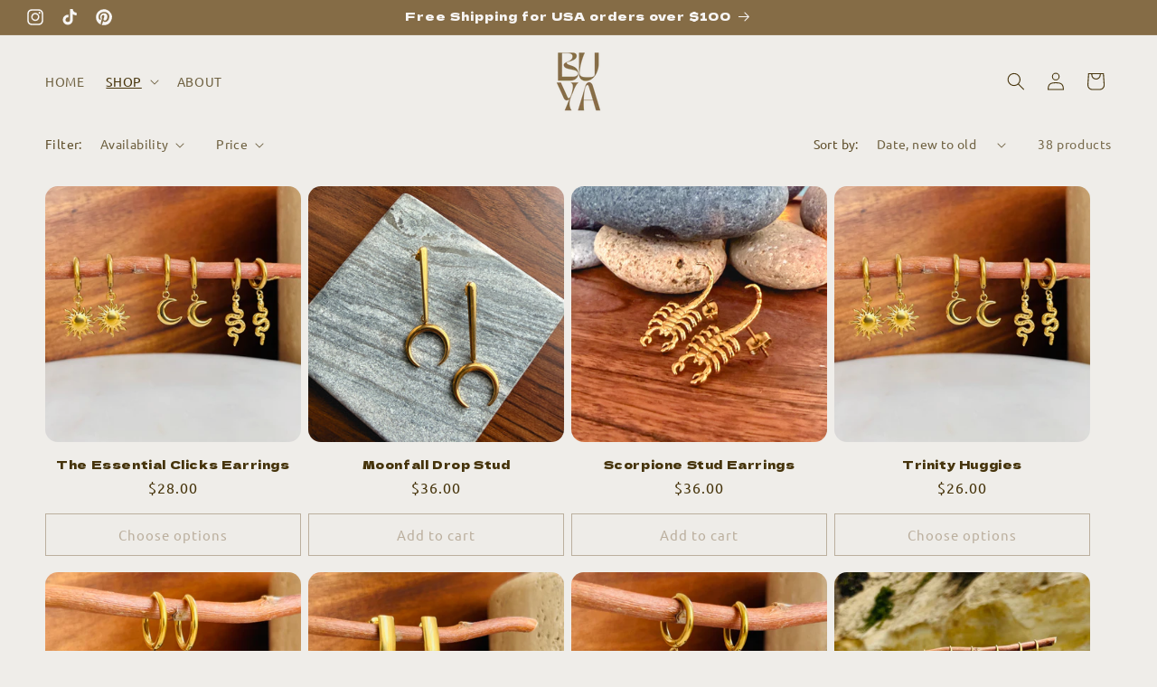

--- FILE ---
content_type: text/html; charset=utf-8
request_url: https://buyadesigns.com/collections/earrings
body_size: 42446
content:
<!doctype html>
<html class="no-js" lang="en">
  <head>
    <meta charset="utf-8">
    <meta http-equiv="X-UA-Compatible" content="IE=edge">
    <meta name="viewport" content="width=device-width,initial-scale=1">
    <meta name="theme-color" content="">
    <link rel="canonical" href="https://buyadesigns.com/collections/earrings"><link rel="icon" type="image/png" href="//buyadesigns.com/cdn/shop/files/Buya_1440_x_1440_px_5.png?crop=center&height=32&v=1738879979&width=32"><link rel="preconnect" href="https://fonts.shopifycdn.com" crossorigin><title>
      Earrings
 &ndash; Buya Designs</title>

    

    

<meta property="og:site_name" content="Buya Designs">
<meta property="og:url" content="https://buyadesigns.com/collections/earrings">
<meta property="og:title" content="Earrings">
<meta property="og:type" content="website">
<meta property="og:description" content="Handmade gemstone jewelry crafted with hypoallergenic, nickel-free stainless steel. Unique, affordable, tarnish-free, and water-resistant pieces you&#39;ll love."><meta property="og:image" content="http://buyadesigns.com/cdn/shop/collections/IMG_3930.jpg?v=1764454733">
  <meta property="og:image:secure_url" content="https://buyadesigns.com/cdn/shop/collections/IMG_3930.jpg?v=1764454733">
  <meta property="og:image:width" content="3213">
  <meta property="og:image:height" content="5712"><meta name="twitter:card" content="summary_large_image">
<meta name="twitter:title" content="Earrings">
<meta name="twitter:description" content="Handmade gemstone jewelry crafted with hypoallergenic, nickel-free stainless steel. Unique, affordable, tarnish-free, and water-resistant pieces you&#39;ll love.">


    <script src="//buyadesigns.com/cdn/shop/t/9/assets/constants.js?v=58251544750838685771738814680" defer="defer"></script>
    <script src="//buyadesigns.com/cdn/shop/t/9/assets/pubsub.js?v=158357773527763999511738814680" defer="defer"></script>
    <script src="//buyadesigns.com/cdn/shop/t/9/assets/global.js?v=54939145903281508041738814680" defer="defer"></script><script src="//buyadesigns.com/cdn/shop/t/9/assets/animations.js?v=88693664871331136111738814680" defer="defer"></script><script>window.performance && window.performance.mark && window.performance.mark('shopify.content_for_header.start');</script><meta name="facebook-domain-verification" content="jn6h735s4qumc08d62l8hlxm6c7wyb">
<meta id="shopify-digital-wallet" name="shopify-digital-wallet" content="/79610577200/digital_wallets/dialog">
<meta name="shopify-checkout-api-token" content="a4454aa61030bfdf79bc99321dc91814">
<meta id="in-context-paypal-metadata" data-shop-id="79610577200" data-venmo-supported="false" data-environment="production" data-locale="en_US" data-paypal-v4="true" data-currency="USD">
<link rel="alternate" type="application/atom+xml" title="Feed" href="/collections/earrings.atom" />
<link rel="next" href="/collections/earrings?page=2">
<link rel="alternate" type="application/json+oembed" href="https://buyadesigns.com/collections/earrings.oembed">
<script async="async" src="/checkouts/internal/preloads.js?locale=en-US"></script>
<link rel="preconnect" href="https://shop.app" crossorigin="anonymous">
<script async="async" src="https://shop.app/checkouts/internal/preloads.js?locale=en-US&shop_id=79610577200" crossorigin="anonymous"></script>
<script id="apple-pay-shop-capabilities" type="application/json">{"shopId":79610577200,"countryCode":"US","currencyCode":"USD","merchantCapabilities":["supports3DS"],"merchantId":"gid:\/\/shopify\/Shop\/79610577200","merchantName":"Buya Designs","requiredBillingContactFields":["postalAddress","email"],"requiredShippingContactFields":["postalAddress","email"],"shippingType":"shipping","supportedNetworks":["visa","masterCard","amex","discover","elo","jcb"],"total":{"type":"pending","label":"Buya Designs","amount":"1.00"},"shopifyPaymentsEnabled":true,"supportsSubscriptions":true}</script>
<script id="shopify-features" type="application/json">{"accessToken":"a4454aa61030bfdf79bc99321dc91814","betas":["rich-media-storefront-analytics"],"domain":"buyadesigns.com","predictiveSearch":true,"shopId":79610577200,"locale":"en"}</script>
<script>var Shopify = Shopify || {};
Shopify.shop = "buya-jewelry.myshopify.com";
Shopify.locale = "en";
Shopify.currency = {"active":"USD","rate":"1.0"};
Shopify.country = "US";
Shopify.theme = {"name":"Copy of Copy of Dawn","id":174000668976,"schema_name":"Dawn","schema_version":"11.0.0","theme_store_id":887,"role":"main"};
Shopify.theme.handle = "null";
Shopify.theme.style = {"id":null,"handle":null};
Shopify.cdnHost = "buyadesigns.com/cdn";
Shopify.routes = Shopify.routes || {};
Shopify.routes.root = "/";</script>
<script type="module">!function(o){(o.Shopify=o.Shopify||{}).modules=!0}(window);</script>
<script>!function(o){function n(){var o=[];function n(){o.push(Array.prototype.slice.apply(arguments))}return n.q=o,n}var t=o.Shopify=o.Shopify||{};t.loadFeatures=n(),t.autoloadFeatures=n()}(window);</script>
<script>
  window.ShopifyPay = window.ShopifyPay || {};
  window.ShopifyPay.apiHost = "shop.app\/pay";
  window.ShopifyPay.redirectState = null;
</script>
<script id="shop-js-analytics" type="application/json">{"pageType":"collection"}</script>
<script defer="defer" async type="module" src="//buyadesigns.com/cdn/shopifycloud/shop-js/modules/v2/client.init-shop-cart-sync_BApSsMSl.en.esm.js"></script>
<script defer="defer" async type="module" src="//buyadesigns.com/cdn/shopifycloud/shop-js/modules/v2/chunk.common_CBoos6YZ.esm.js"></script>
<script type="module">
  await import("//buyadesigns.com/cdn/shopifycloud/shop-js/modules/v2/client.init-shop-cart-sync_BApSsMSl.en.esm.js");
await import("//buyadesigns.com/cdn/shopifycloud/shop-js/modules/v2/chunk.common_CBoos6YZ.esm.js");

  window.Shopify.SignInWithShop?.initShopCartSync?.({"fedCMEnabled":true,"windoidEnabled":true});

</script>
<script>
  window.Shopify = window.Shopify || {};
  if (!window.Shopify.featureAssets) window.Shopify.featureAssets = {};
  window.Shopify.featureAssets['shop-js'] = {"shop-cart-sync":["modules/v2/client.shop-cart-sync_DJczDl9f.en.esm.js","modules/v2/chunk.common_CBoos6YZ.esm.js"],"init-fed-cm":["modules/v2/client.init-fed-cm_BzwGC0Wi.en.esm.js","modules/v2/chunk.common_CBoos6YZ.esm.js"],"init-windoid":["modules/v2/client.init-windoid_BS26ThXS.en.esm.js","modules/v2/chunk.common_CBoos6YZ.esm.js"],"shop-cash-offers":["modules/v2/client.shop-cash-offers_DthCPNIO.en.esm.js","modules/v2/chunk.common_CBoos6YZ.esm.js","modules/v2/chunk.modal_Bu1hFZFC.esm.js"],"shop-button":["modules/v2/client.shop-button_D_JX508o.en.esm.js","modules/v2/chunk.common_CBoos6YZ.esm.js"],"init-shop-email-lookup-coordinator":["modules/v2/client.init-shop-email-lookup-coordinator_DFwWcvrS.en.esm.js","modules/v2/chunk.common_CBoos6YZ.esm.js"],"shop-toast-manager":["modules/v2/client.shop-toast-manager_tEhgP2F9.en.esm.js","modules/v2/chunk.common_CBoos6YZ.esm.js"],"shop-login-button":["modules/v2/client.shop-login-button_DwLgFT0K.en.esm.js","modules/v2/chunk.common_CBoos6YZ.esm.js","modules/v2/chunk.modal_Bu1hFZFC.esm.js"],"avatar":["modules/v2/client.avatar_BTnouDA3.en.esm.js"],"init-shop-cart-sync":["modules/v2/client.init-shop-cart-sync_BApSsMSl.en.esm.js","modules/v2/chunk.common_CBoos6YZ.esm.js"],"pay-button":["modules/v2/client.pay-button_BuNmcIr_.en.esm.js","modules/v2/chunk.common_CBoos6YZ.esm.js"],"init-shop-for-new-customer-accounts":["modules/v2/client.init-shop-for-new-customer-accounts_DrjXSI53.en.esm.js","modules/v2/client.shop-login-button_DwLgFT0K.en.esm.js","modules/v2/chunk.common_CBoos6YZ.esm.js","modules/v2/chunk.modal_Bu1hFZFC.esm.js"],"init-customer-accounts-sign-up":["modules/v2/client.init-customer-accounts-sign-up_TlVCiykN.en.esm.js","modules/v2/client.shop-login-button_DwLgFT0K.en.esm.js","modules/v2/chunk.common_CBoos6YZ.esm.js","modules/v2/chunk.modal_Bu1hFZFC.esm.js"],"shop-follow-button":["modules/v2/client.shop-follow-button_C5D3XtBb.en.esm.js","modules/v2/chunk.common_CBoos6YZ.esm.js","modules/v2/chunk.modal_Bu1hFZFC.esm.js"],"checkout-modal":["modules/v2/client.checkout-modal_8TC_1FUY.en.esm.js","modules/v2/chunk.common_CBoos6YZ.esm.js","modules/v2/chunk.modal_Bu1hFZFC.esm.js"],"init-customer-accounts":["modules/v2/client.init-customer-accounts_C0Oh2ljF.en.esm.js","modules/v2/client.shop-login-button_DwLgFT0K.en.esm.js","modules/v2/chunk.common_CBoos6YZ.esm.js","modules/v2/chunk.modal_Bu1hFZFC.esm.js"],"lead-capture":["modules/v2/client.lead-capture_Cq0gfm7I.en.esm.js","modules/v2/chunk.common_CBoos6YZ.esm.js","modules/v2/chunk.modal_Bu1hFZFC.esm.js"],"shop-login":["modules/v2/client.shop-login_BmtnoEUo.en.esm.js","modules/v2/chunk.common_CBoos6YZ.esm.js","modules/v2/chunk.modal_Bu1hFZFC.esm.js"],"payment-terms":["modules/v2/client.payment-terms_BHOWV7U_.en.esm.js","modules/v2/chunk.common_CBoos6YZ.esm.js","modules/v2/chunk.modal_Bu1hFZFC.esm.js"]};
</script>
<script id="__st">var __st={"a":79610577200,"offset":-28800,"reqid":"85b0bdad-f0dc-4ee2-b786-ab1222436142-1768870621","pageurl":"buyadesigns.com\/collections\/earrings","u":"cb5650be9109","p":"collection","rtyp":"collection","rid":464641065264};</script>
<script>window.ShopifyPaypalV4VisibilityTracking = true;</script>
<script id="captcha-bootstrap">!function(){'use strict';const t='contact',e='account',n='new_comment',o=[[t,t],['blogs',n],['comments',n],[t,'customer']],c=[[e,'customer_login'],[e,'guest_login'],[e,'recover_customer_password'],[e,'create_customer']],r=t=>t.map((([t,e])=>`form[action*='/${t}']:not([data-nocaptcha='true']) input[name='form_type'][value='${e}']`)).join(','),a=t=>()=>t?[...document.querySelectorAll(t)].map((t=>t.form)):[];function s(){const t=[...o],e=r(t);return a(e)}const i='password',u='form_key',d=['recaptcha-v3-token','g-recaptcha-response','h-captcha-response',i],f=()=>{try{return window.sessionStorage}catch{return}},m='__shopify_v',_=t=>t.elements[u];function p(t,e,n=!1){try{const o=window.sessionStorage,c=JSON.parse(o.getItem(e)),{data:r}=function(t){const{data:e,action:n}=t;return t[m]||n?{data:e,action:n}:{data:t,action:n}}(c);for(const[e,n]of Object.entries(r))t.elements[e]&&(t.elements[e].value=n);n&&o.removeItem(e)}catch(o){console.error('form repopulation failed',{error:o})}}const l='form_type',E='cptcha';function T(t){t.dataset[E]=!0}const w=window,h=w.document,L='Shopify',v='ce_forms',y='captcha';let A=!1;((t,e)=>{const n=(g='f06e6c50-85a8-45c8-87d0-21a2b65856fe',I='https://cdn.shopify.com/shopifycloud/storefront-forms-hcaptcha/ce_storefront_forms_captcha_hcaptcha.v1.5.2.iife.js',D={infoText:'Protected by hCaptcha',privacyText:'Privacy',termsText:'Terms'},(t,e,n)=>{const o=w[L][v],c=o.bindForm;if(c)return c(t,g,e,D).then(n);var r;o.q.push([[t,g,e,D],n]),r=I,A||(h.body.append(Object.assign(h.createElement('script'),{id:'captcha-provider',async:!0,src:r})),A=!0)});var g,I,D;w[L]=w[L]||{},w[L][v]=w[L][v]||{},w[L][v].q=[],w[L][y]=w[L][y]||{},w[L][y].protect=function(t,e){n(t,void 0,e),T(t)},Object.freeze(w[L][y]),function(t,e,n,w,h,L){const[v,y,A,g]=function(t,e,n){const i=e?o:[],u=t?c:[],d=[...i,...u],f=r(d),m=r(i),_=r(d.filter((([t,e])=>n.includes(e))));return[a(f),a(m),a(_),s()]}(w,h,L),I=t=>{const e=t.target;return e instanceof HTMLFormElement?e:e&&e.form},D=t=>v().includes(t);t.addEventListener('submit',(t=>{const e=I(t);if(!e)return;const n=D(e)&&!e.dataset.hcaptchaBound&&!e.dataset.recaptchaBound,o=_(e),c=g().includes(e)&&(!o||!o.value);(n||c)&&t.preventDefault(),c&&!n&&(function(t){try{if(!f())return;!function(t){const e=f();if(!e)return;const n=_(t);if(!n)return;const o=n.value;o&&e.removeItem(o)}(t);const e=Array.from(Array(32),(()=>Math.random().toString(36)[2])).join('');!function(t,e){_(t)||t.append(Object.assign(document.createElement('input'),{type:'hidden',name:u})),t.elements[u].value=e}(t,e),function(t,e){const n=f();if(!n)return;const o=[...t.querySelectorAll(`input[type='${i}']`)].map((({name:t})=>t)),c=[...d,...o],r={};for(const[a,s]of new FormData(t).entries())c.includes(a)||(r[a]=s);n.setItem(e,JSON.stringify({[m]:1,action:t.action,data:r}))}(t,e)}catch(e){console.error('failed to persist form',e)}}(e),e.submit())}));const S=(t,e)=>{t&&!t.dataset[E]&&(n(t,e.some((e=>e===t))),T(t))};for(const o of['focusin','change'])t.addEventListener(o,(t=>{const e=I(t);D(e)&&S(e,y())}));const B=e.get('form_key'),M=e.get(l),P=B&&M;t.addEventListener('DOMContentLoaded',(()=>{const t=y();if(P)for(const e of t)e.elements[l].value===M&&p(e,B);[...new Set([...A(),...v().filter((t=>'true'===t.dataset.shopifyCaptcha))])].forEach((e=>S(e,t)))}))}(h,new URLSearchParams(w.location.search),n,t,e,['guest_login'])})(!0,!0)}();</script>
<script integrity="sha256-4kQ18oKyAcykRKYeNunJcIwy7WH5gtpwJnB7kiuLZ1E=" data-source-attribution="shopify.loadfeatures" defer="defer" src="//buyadesigns.com/cdn/shopifycloud/storefront/assets/storefront/load_feature-a0a9edcb.js" crossorigin="anonymous"></script>
<script crossorigin="anonymous" defer="defer" src="//buyadesigns.com/cdn/shopifycloud/storefront/assets/shopify_pay/storefront-65b4c6d7.js?v=20250812"></script>
<script data-source-attribution="shopify.dynamic_checkout.dynamic.init">var Shopify=Shopify||{};Shopify.PaymentButton=Shopify.PaymentButton||{isStorefrontPortableWallets:!0,init:function(){window.Shopify.PaymentButton.init=function(){};var t=document.createElement("script");t.src="https://buyadesigns.com/cdn/shopifycloud/portable-wallets/latest/portable-wallets.en.js",t.type="module",document.head.appendChild(t)}};
</script>
<script data-source-attribution="shopify.dynamic_checkout.buyer_consent">
  function portableWalletsHideBuyerConsent(e){var t=document.getElementById("shopify-buyer-consent"),n=document.getElementById("shopify-subscription-policy-button");t&&n&&(t.classList.add("hidden"),t.setAttribute("aria-hidden","true"),n.removeEventListener("click",e))}function portableWalletsShowBuyerConsent(e){var t=document.getElementById("shopify-buyer-consent"),n=document.getElementById("shopify-subscription-policy-button");t&&n&&(t.classList.remove("hidden"),t.removeAttribute("aria-hidden"),n.addEventListener("click",e))}window.Shopify?.PaymentButton&&(window.Shopify.PaymentButton.hideBuyerConsent=portableWalletsHideBuyerConsent,window.Shopify.PaymentButton.showBuyerConsent=portableWalletsShowBuyerConsent);
</script>
<script data-source-attribution="shopify.dynamic_checkout.cart.bootstrap">document.addEventListener("DOMContentLoaded",(function(){function t(){return document.querySelector("shopify-accelerated-checkout-cart, shopify-accelerated-checkout")}if(t())Shopify.PaymentButton.init();else{new MutationObserver((function(e,n){t()&&(Shopify.PaymentButton.init(),n.disconnect())})).observe(document.body,{childList:!0,subtree:!0})}}));
</script>
<link id="shopify-accelerated-checkout-styles" rel="stylesheet" media="screen" href="https://buyadesigns.com/cdn/shopifycloud/portable-wallets/latest/accelerated-checkout-backwards-compat.css" crossorigin="anonymous">
<style id="shopify-accelerated-checkout-cart">
        #shopify-buyer-consent {
  margin-top: 1em;
  display: inline-block;
  width: 100%;
}

#shopify-buyer-consent.hidden {
  display: none;
}

#shopify-subscription-policy-button {
  background: none;
  border: none;
  padding: 0;
  text-decoration: underline;
  font-size: inherit;
  cursor: pointer;
}

#shopify-subscription-policy-button::before {
  box-shadow: none;
}

      </style>
<script id="sections-script" data-sections="header" defer="defer" src="//buyadesigns.com/cdn/shop/t/9/compiled_assets/scripts.js?v=709"></script>
<script>window.performance && window.performance.mark && window.performance.mark('shopify.content_for_header.end');</script>


    <style data-shopify>
      @font-face {
  font-family: Ubuntu;
  font-weight: 400;
  font-style: normal;
  font-display: swap;
  src: url("//buyadesigns.com/cdn/fonts/ubuntu/ubuntu_n4.2c466c9d72970fbeeea5774a5658b256f03b28fd.woff2") format("woff2"),
       url("//buyadesigns.com/cdn/fonts/ubuntu/ubuntu_n4.7d58d3bbaa6e4145f1df3f31b336b0f96f56885c.woff") format("woff");
}

      @font-face {
  font-family: Ubuntu;
  font-weight: 700;
  font-style: normal;
  font-display: swap;
  src: url("//buyadesigns.com/cdn/fonts/ubuntu/ubuntu_n7.4a6a6a4bfdf210d52361d51ed5ba695d22312936.woff2") format("woff2"),
       url("//buyadesigns.com/cdn/fonts/ubuntu/ubuntu_n7.fa4aeac3536c478d3ad5cc842b960c40fcfddac6.woff") format("woff");
}

      @font-face {
  font-family: Ubuntu;
  font-weight: 400;
  font-style: italic;
  font-display: swap;
  src: url("//buyadesigns.com/cdn/fonts/ubuntu/ubuntu_i4.e583bb209b0be46b8bdac75f5d80113af7f36c94.woff2") format("woff2"),
       url("//buyadesigns.com/cdn/fonts/ubuntu/ubuntu_i4.d7a0a3b4fccf4ef458e998326e91421401b23b79.woff") format("woff");
}

      @font-face {
  font-family: Ubuntu;
  font-weight: 700;
  font-style: italic;
  font-display: swap;
  src: url("//buyadesigns.com/cdn/fonts/ubuntu/ubuntu_i7.737f77bbb44c144d52150838348be2537a57490f.woff2") format("woff2"),
       url("//buyadesigns.com/cdn/fonts/ubuntu/ubuntu_i7.55fd28057e8c2d7cc06dd78c018208f4caeab515.woff") format("woff");
}

      @font-face {
  font-family: "Dela Gothic One";
  font-weight: 400;
  font-style: normal;
  font-display: swap;
  src: url("//buyadesigns.com/cdn/fonts/dela_gothic_one/delagothicone_n4.ba42e34f7ce5de231a79c7aeb381fd0f2e2ad113.woff2") format("woff2"),
       url("//buyadesigns.com/cdn/fonts/dela_gothic_one/delagothicone_n4.cc62ac293474843dbccea653d0df6488615e900b.woff") format("woff");
}


      
        :root,
        .color-background-1 {
          --color-background: 239,237,233;
        
          --gradient-background: #efede9;
        
        --color-foreground: 70,52,11;
        --color-shadow: 133,108,70;
        --color-button: 133,108,70;
        --color-button-text: 247,245,244;
        --color-secondary-button: 239,237,233;
        --color-secondary-button-text: 187,175,158;
        --color-link: 187,175,158;
        --color-badge-foreground: 70,52,11;
        --color-badge-background: 239,237,233;
        --color-badge-border: 70,52,11;
        --payment-terms-background-color: rgb(239 237 233);
      }
      
        
        .color-background-2 {
          --color-background: 70,52,11;
        
          --gradient-background: #46340b;
        
        --color-foreground: 247,245,244;
        --color-shadow: 247,245,244;
        --color-button: 70,52,11;
        --color-button-text: 187,175,158;
        --color-secondary-button: 70,52,11;
        --color-secondary-button-text: 133,108,70;
        --color-link: 133,108,70;
        --color-badge-foreground: 247,245,244;
        --color-badge-background: 70,52,11;
        --color-badge-border: 247,245,244;
        --payment-terms-background-color: rgb(70 52 11);
      }
      
        
        .color-inverse {
          --color-background: 217,196,176;
        
          --gradient-background: #d9c4b0;
        
        --color-foreground: 112,83,18;
        --color-shadow: 70,52,11;
        --color-button: 247,245,244;
        --color-button-text: 112,83,18;
        --color-secondary-button: 217,196,176;
        --color-secondary-button-text: 247,245,244;
        --color-link: 247,245,244;
        --color-badge-foreground: 112,83,18;
        --color-badge-background: 217,196,176;
        --color-badge-border: 112,83,18;
        --payment-terms-background-color: rgb(217 196 176);
      }
      
        
        .color-accent-1 {
          --color-background: 133,108,70;
        
          --gradient-background: #856c46;
        
        --color-foreground: 247,245,244;
        --color-shadow: 133,108,70;
        --color-button: 187,175,158;
        --color-button-text: 112,83,18;
        --color-secondary-button: 133,108,70;
        --color-secondary-button-text: 255,255,255;
        --color-link: 255,255,255;
        --color-badge-foreground: 247,245,244;
        --color-badge-background: 133,108,70;
        --color-badge-border: 247,245,244;
        --payment-terms-background-color: rgb(133 108 70);
      }
      
        
        .color-accent-2 {
          --color-background: 177,163,145;
        
          --gradient-background: #b1a391;
        
        --color-foreground: 70,52,11;
        --color-shadow: 18,18,18;
        --color-button: 133,108,70;
        --color-button-text: 51,51,51;
        --color-secondary-button: 177,163,145;
        --color-secondary-button-text: 133,108,70;
        --color-link: 133,108,70;
        --color-badge-foreground: 70,52,11;
        --color-badge-background: 177,163,145;
        --color-badge-border: 70,52,11;
        --payment-terms-background-color: rgb(177 163 145);
      }
      

      body, .color-background-1, .color-background-2, .color-inverse, .color-accent-1, .color-accent-2 {
        color: rgba(var(--color-foreground), 0.75);
        background-color: rgb(var(--color-background));
      }

      :root {
        --font-body-family: Ubuntu, sans-serif;
        --font-body-style: normal;
        --font-body-weight: 400;
        --font-body-weight-bold: 700;

        --font-heading-family: "Dela Gothic One", sans-serif;
        --font-heading-style: normal;
        --font-heading-weight: 400;

        --font-body-scale: 1.0;
        --font-heading-scale: 1.0;

        --media-padding: px;
        --media-border-opacity: 0.05;
        --media-border-width: 1px;
        --media-radius: 6px;
        --media-shadow-opacity: 0.0;
        --media-shadow-horizontal-offset: 0px;
        --media-shadow-vertical-offset: -28px;
        --media-shadow-blur-radius: 5px;
        --media-shadow-visible: 0;

        --page-width: 140rem;
        --page-width-margin: 0rem;

        --product-card-image-padding: 0.0rem;
        --product-card-corner-radius: 1.4rem;
        --product-card-text-alignment: center;
        --product-card-border-width: 0.0rem;
        --product-card-border-opacity: 0.55;
        --product-card-shadow-opacity: 0.0;
        --product-card-shadow-visible: 0;
        --product-card-shadow-horizontal-offset: 0.0rem;
        --product-card-shadow-vertical-offset: -2.4rem;
        --product-card-shadow-blur-radius: 0.5rem;

        --collection-card-image-padding: 0.0rem;
        --collection-card-corner-radius: 0.6rem;
        --collection-card-text-alignment: center;
        --collection-card-border-width: 0.0rem;
        --collection-card-border-opacity: 0.1;
        --collection-card-shadow-opacity: 0.0;
        --collection-card-shadow-visible: 0;
        --collection-card-shadow-horizontal-offset: 0.0rem;
        --collection-card-shadow-vertical-offset: 0.4rem;
        --collection-card-shadow-blur-radius: 0.5rem;

        --blog-card-image-padding: 0.0rem;
        --blog-card-corner-radius: 0.0rem;
        --blog-card-text-alignment: left;
        --blog-card-border-width: 0.0rem;
        --blog-card-border-opacity: 0.1;
        --blog-card-shadow-opacity: 0.0;
        --blog-card-shadow-visible: 0;
        --blog-card-shadow-horizontal-offset: 0.0rem;
        --blog-card-shadow-vertical-offset: 0.4rem;
        --blog-card-shadow-blur-radius: 0.5rem;

        --badge-corner-radius: 4.0rem;

        --popup-border-width: 1px;
        --popup-border-opacity: 0.1;
        --popup-corner-radius: 8px;
        --popup-shadow-opacity: 0.05;
        --popup-shadow-horizontal-offset: 0px;
        --popup-shadow-vertical-offset: 4px;
        --popup-shadow-blur-radius: 5px;

        --drawer-border-width: 1px;
        --drawer-border-opacity: 0.1;
        --drawer-shadow-opacity: 0.0;
        --drawer-shadow-horizontal-offset: 0px;
        --drawer-shadow-vertical-offset: 4px;
        --drawer-shadow-blur-radius: 5px;

        --spacing-sections-desktop: 0px;
        --spacing-sections-mobile: 0px;

        --grid-desktop-vertical-spacing: 8px;
        --grid-desktop-horizontal-spacing: 8px;
        --grid-mobile-vertical-spacing: 4px;
        --grid-mobile-horizontal-spacing: 4px;

        --text-boxes-border-opacity: 0.1;
        --text-boxes-border-width: 0px;
        --text-boxes-radius: 6px;
        --text-boxes-shadow-opacity: 0.0;
        --text-boxes-shadow-visible: 0;
        --text-boxes-shadow-horizontal-offset: 0px;
        --text-boxes-shadow-vertical-offset: 4px;
        --text-boxes-shadow-blur-radius: 5px;

        --buttons-radius: 0px;
        --buttons-radius-outset: 0px;
        --buttons-border-width: 1px;
        --buttons-border-opacity: 1.0;
        --buttons-shadow-opacity: 0.0;
        --buttons-shadow-visible: 0;
        --buttons-shadow-horizontal-offset: 0px;
        --buttons-shadow-vertical-offset: 4px;
        --buttons-shadow-blur-radius: 5px;
        --buttons-border-offset: 0px;

        --inputs-radius: 0px;
        --inputs-border-width: 1px;
        --inputs-border-opacity: 0.55;
        --inputs-shadow-opacity: 0.0;
        --inputs-shadow-horizontal-offset: 0px;
        --inputs-margin-offset: 0px;
        --inputs-shadow-vertical-offset: 4px;
        --inputs-shadow-blur-radius: 5px;
        --inputs-radius-outset: 0px;

        --variant-pills-radius: 40px;
        --variant-pills-border-width: 1px;
        --variant-pills-border-opacity: 0.55;
        --variant-pills-shadow-opacity: 0.0;
        --variant-pills-shadow-horizontal-offset: 0px;
        --variant-pills-shadow-vertical-offset: 4px;
        --variant-pills-shadow-blur-radius: 5px;
      }

      *,
      *::before,
      *::after {
        box-sizing: inherit;
      }

      html {
        box-sizing: border-box;
        font-size: calc(var(--font-body-scale) * 62.5%);
        height: 100%;
      }


      body {
        display: grid;
        grid-template-rows: auto auto 1fr auto;
        grid-template-columns: 100%;
        min-height: 100%;
        margin: 0;
        font-size: 1.5rem;
        letter-spacing: 0.06rem;
        line-height: calc(1 + 0.8 / var(--font-body-scale));
        font-family: var(--font-body-family);
        font-style: var(--font-body-style);
        font-weight: var(--font-body-weight);
      }

      @media screen and (min-width: 750px) {
        body {
          font-size: 1.6rem;
        }
      }
    </style>

    <link href="//buyadesigns.com/cdn/shop/t/9/assets/base.css?v=85592312664736994681754442462" rel="stylesheet" type="text/css" media="all" />
<link rel="preload" as="font" href="//buyadesigns.com/cdn/fonts/ubuntu/ubuntu_n4.2c466c9d72970fbeeea5774a5658b256f03b28fd.woff2" type="font/woff2" crossorigin><link rel="preload" as="font" href="//buyadesigns.com/cdn/fonts/dela_gothic_one/delagothicone_n4.ba42e34f7ce5de231a79c7aeb381fd0f2e2ad113.woff2" type="font/woff2" crossorigin><link href="//buyadesigns.com/cdn/shop/t/9/assets/component-localization-form.css?v=143319823105703127341738814680" rel="stylesheet" type="text/css" media="all" />
      <script src="//buyadesigns.com/cdn/shop/t/9/assets/localization-form.js?v=161644695336821385561738814680" defer="defer"></script><link
        rel="stylesheet"
        href="//buyadesigns.com/cdn/shop/t/9/assets/component-predictive-search.css?v=118923337488134913561738814680"
        media="print"
        onload="this.media='all'"
      ><script>
      document.documentElement.className = document.documentElement.className.replace('no-js', 'js');
      if (Shopify.designMode) {
        document.documentElement.classList.add('shopify-design-mode');
      }
    </script>
  <!-- BEGIN app block: shopify://apps/instafeed/blocks/head-block/c447db20-095d-4a10-9725-b5977662c9d5 --><link rel="preconnect" href="https://cdn.nfcube.com/">
<link rel="preconnect" href="https://scontent.cdninstagram.com/">


  <script>
    document.addEventListener('DOMContentLoaded', function () {
      let instafeedScript = document.createElement('script');

      
        instafeedScript.src = 'https://cdn.nfcube.com/instafeed-eeb645036955677aed7105ae3f56472c.js';
      

      document.body.appendChild(instafeedScript);
    });
  </script>





<!-- END app block --><script src="https://cdn.shopify.com/extensions/19689677-6488-4a31-adf3-fcf4359c5fd9/forms-2295/assets/shopify-forms-loader.js" type="text/javascript" defer="defer"></script>
<link href="https://monorail-edge.shopifysvc.com" rel="dns-prefetch">
<script>(function(){if ("sendBeacon" in navigator && "performance" in window) {try {var session_token_from_headers = performance.getEntriesByType('navigation')[0].serverTiming.find(x => x.name == '_s').description;} catch {var session_token_from_headers = undefined;}var session_cookie_matches = document.cookie.match(/_shopify_s=([^;]*)/);var session_token_from_cookie = session_cookie_matches && session_cookie_matches.length === 2 ? session_cookie_matches[1] : "";var session_token = session_token_from_headers || session_token_from_cookie || "";function handle_abandonment_event(e) {var entries = performance.getEntries().filter(function(entry) {return /monorail-edge.shopifysvc.com/.test(entry.name);});if (!window.abandonment_tracked && entries.length === 0) {window.abandonment_tracked = true;var currentMs = Date.now();var navigation_start = performance.timing.navigationStart;var payload = {shop_id: 79610577200,url: window.location.href,navigation_start,duration: currentMs - navigation_start,session_token,page_type: "collection"};window.navigator.sendBeacon("https://monorail-edge.shopifysvc.com/v1/produce", JSON.stringify({schema_id: "online_store_buyer_site_abandonment/1.1",payload: payload,metadata: {event_created_at_ms: currentMs,event_sent_at_ms: currentMs}}));}}window.addEventListener('pagehide', handle_abandonment_event);}}());</script>
<script id="web-pixels-manager-setup">(function e(e,d,r,n,o){if(void 0===o&&(o={}),!Boolean(null===(a=null===(i=window.Shopify)||void 0===i?void 0:i.analytics)||void 0===a?void 0:a.replayQueue)){var i,a;window.Shopify=window.Shopify||{};var t=window.Shopify;t.analytics=t.analytics||{};var s=t.analytics;s.replayQueue=[],s.publish=function(e,d,r){return s.replayQueue.push([e,d,r]),!0};try{self.performance.mark("wpm:start")}catch(e){}var l=function(){var e={modern:/Edge?\/(1{2}[4-9]|1[2-9]\d|[2-9]\d{2}|\d{4,})\.\d+(\.\d+|)|Firefox\/(1{2}[4-9]|1[2-9]\d|[2-9]\d{2}|\d{4,})\.\d+(\.\d+|)|Chrom(ium|e)\/(9{2}|\d{3,})\.\d+(\.\d+|)|(Maci|X1{2}).+ Version\/(15\.\d+|(1[6-9]|[2-9]\d|\d{3,})\.\d+)([,.]\d+|)( \(\w+\)|)( Mobile\/\w+|) Safari\/|Chrome.+OPR\/(9{2}|\d{3,})\.\d+\.\d+|(CPU[ +]OS|iPhone[ +]OS|CPU[ +]iPhone|CPU IPhone OS|CPU iPad OS)[ +]+(15[._]\d+|(1[6-9]|[2-9]\d|\d{3,})[._]\d+)([._]\d+|)|Android:?[ /-](13[3-9]|1[4-9]\d|[2-9]\d{2}|\d{4,})(\.\d+|)(\.\d+|)|Android.+Firefox\/(13[5-9]|1[4-9]\d|[2-9]\d{2}|\d{4,})\.\d+(\.\d+|)|Android.+Chrom(ium|e)\/(13[3-9]|1[4-9]\d|[2-9]\d{2}|\d{4,})\.\d+(\.\d+|)|SamsungBrowser\/([2-9]\d|\d{3,})\.\d+/,legacy:/Edge?\/(1[6-9]|[2-9]\d|\d{3,})\.\d+(\.\d+|)|Firefox\/(5[4-9]|[6-9]\d|\d{3,})\.\d+(\.\d+|)|Chrom(ium|e)\/(5[1-9]|[6-9]\d|\d{3,})\.\d+(\.\d+|)([\d.]+$|.*Safari\/(?![\d.]+ Edge\/[\d.]+$))|(Maci|X1{2}).+ Version\/(10\.\d+|(1[1-9]|[2-9]\d|\d{3,})\.\d+)([,.]\d+|)( \(\w+\)|)( Mobile\/\w+|) Safari\/|Chrome.+OPR\/(3[89]|[4-9]\d|\d{3,})\.\d+\.\d+|(CPU[ +]OS|iPhone[ +]OS|CPU[ +]iPhone|CPU IPhone OS|CPU iPad OS)[ +]+(10[._]\d+|(1[1-9]|[2-9]\d|\d{3,})[._]\d+)([._]\d+|)|Android:?[ /-](13[3-9]|1[4-9]\d|[2-9]\d{2}|\d{4,})(\.\d+|)(\.\d+|)|Mobile Safari.+OPR\/([89]\d|\d{3,})\.\d+\.\d+|Android.+Firefox\/(13[5-9]|1[4-9]\d|[2-9]\d{2}|\d{4,})\.\d+(\.\d+|)|Android.+Chrom(ium|e)\/(13[3-9]|1[4-9]\d|[2-9]\d{2}|\d{4,})\.\d+(\.\d+|)|Android.+(UC? ?Browser|UCWEB|U3)[ /]?(15\.([5-9]|\d{2,})|(1[6-9]|[2-9]\d|\d{3,})\.\d+)\.\d+|SamsungBrowser\/(5\.\d+|([6-9]|\d{2,})\.\d+)|Android.+MQ{2}Browser\/(14(\.(9|\d{2,})|)|(1[5-9]|[2-9]\d|\d{3,})(\.\d+|))(\.\d+|)|K[Aa][Ii]OS\/(3\.\d+|([4-9]|\d{2,})\.\d+)(\.\d+|)/},d=e.modern,r=e.legacy,n=navigator.userAgent;return n.match(d)?"modern":n.match(r)?"legacy":"unknown"}(),u="modern"===l?"modern":"legacy",c=(null!=n?n:{modern:"",legacy:""})[u],f=function(e){return[e.baseUrl,"/wpm","/b",e.hashVersion,"modern"===e.buildTarget?"m":"l",".js"].join("")}({baseUrl:d,hashVersion:r,buildTarget:u}),m=function(e){var d=e.version,r=e.bundleTarget,n=e.surface,o=e.pageUrl,i=e.monorailEndpoint;return{emit:function(e){var a=e.status,t=e.errorMsg,s=(new Date).getTime(),l=JSON.stringify({metadata:{event_sent_at_ms:s},events:[{schema_id:"web_pixels_manager_load/3.1",payload:{version:d,bundle_target:r,page_url:o,status:a,surface:n,error_msg:t},metadata:{event_created_at_ms:s}}]});if(!i)return console&&console.warn&&console.warn("[Web Pixels Manager] No Monorail endpoint provided, skipping logging."),!1;try{return self.navigator.sendBeacon.bind(self.navigator)(i,l)}catch(e){}var u=new XMLHttpRequest;try{return u.open("POST",i,!0),u.setRequestHeader("Content-Type","text/plain"),u.send(l),!0}catch(e){return console&&console.warn&&console.warn("[Web Pixels Manager] Got an unhandled error while logging to Monorail."),!1}}}}({version:r,bundleTarget:l,surface:e.surface,pageUrl:self.location.href,monorailEndpoint:e.monorailEndpoint});try{o.browserTarget=l,function(e){var d=e.src,r=e.async,n=void 0===r||r,o=e.onload,i=e.onerror,a=e.sri,t=e.scriptDataAttributes,s=void 0===t?{}:t,l=document.createElement("script"),u=document.querySelector("head"),c=document.querySelector("body");if(l.async=n,l.src=d,a&&(l.integrity=a,l.crossOrigin="anonymous"),s)for(var f in s)if(Object.prototype.hasOwnProperty.call(s,f))try{l.dataset[f]=s[f]}catch(e){}if(o&&l.addEventListener("load",o),i&&l.addEventListener("error",i),u)u.appendChild(l);else{if(!c)throw new Error("Did not find a head or body element to append the script");c.appendChild(l)}}({src:f,async:!0,onload:function(){if(!function(){var e,d;return Boolean(null===(d=null===(e=window.Shopify)||void 0===e?void 0:e.analytics)||void 0===d?void 0:d.initialized)}()){var d=window.webPixelsManager.init(e)||void 0;if(d){var r=window.Shopify.analytics;r.replayQueue.forEach((function(e){var r=e[0],n=e[1],o=e[2];d.publishCustomEvent(r,n,o)})),r.replayQueue=[],r.publish=d.publishCustomEvent,r.visitor=d.visitor,r.initialized=!0}}},onerror:function(){return m.emit({status:"failed",errorMsg:"".concat(f," has failed to load")})},sri:function(e){var d=/^sha384-[A-Za-z0-9+/=]+$/;return"string"==typeof e&&d.test(e)}(c)?c:"",scriptDataAttributes:o}),m.emit({status:"loading"})}catch(e){m.emit({status:"failed",errorMsg:(null==e?void 0:e.message)||"Unknown error"})}}})({shopId: 79610577200,storefrontBaseUrl: "https://buyadesigns.com",extensionsBaseUrl: "https://extensions.shopifycdn.com/cdn/shopifycloud/web-pixels-manager",monorailEndpoint: "https://monorail-edge.shopifysvc.com/unstable/produce_batch",surface: "storefront-renderer",enabledBetaFlags: ["2dca8a86"],webPixelsConfigList: [{"id":"868450608","configuration":"{\"tagID\":\"2613733212089\"}","eventPayloadVersion":"v1","runtimeContext":"STRICT","scriptVersion":"18031546ee651571ed29edbe71a3550b","type":"APP","apiClientId":3009811,"privacyPurposes":["ANALYTICS","MARKETING","SALE_OF_DATA"],"dataSharingAdjustments":{"protectedCustomerApprovalScopes":["read_customer_address","read_customer_email","read_customer_name","read_customer_personal_data","read_customer_phone"]}},{"id":"670171440","configuration":"{\"pixelCode\":\"CNAIVORC77U2V5G370SG\"}","eventPayloadVersion":"v1","runtimeContext":"STRICT","scriptVersion":"22e92c2ad45662f435e4801458fb78cc","type":"APP","apiClientId":4383523,"privacyPurposes":["ANALYTICS","MARKETING","SALE_OF_DATA"],"dataSharingAdjustments":{"protectedCustomerApprovalScopes":["read_customer_address","read_customer_email","read_customer_name","read_customer_personal_data","read_customer_phone"]}},{"id":"363462960","configuration":"{\"pixel_id\":\"247688904923801\",\"pixel_type\":\"facebook_pixel\",\"metaapp_system_user_token\":\"-\"}","eventPayloadVersion":"v1","runtimeContext":"OPEN","scriptVersion":"ca16bc87fe92b6042fbaa3acc2fbdaa6","type":"APP","apiClientId":2329312,"privacyPurposes":["ANALYTICS","MARKETING","SALE_OF_DATA"],"dataSharingAdjustments":{"protectedCustomerApprovalScopes":["read_customer_address","read_customer_email","read_customer_name","read_customer_personal_data","read_customer_phone"]}},{"id":"shopify-app-pixel","configuration":"{}","eventPayloadVersion":"v1","runtimeContext":"STRICT","scriptVersion":"0450","apiClientId":"shopify-pixel","type":"APP","privacyPurposes":["ANALYTICS","MARKETING"]},{"id":"shopify-custom-pixel","eventPayloadVersion":"v1","runtimeContext":"LAX","scriptVersion":"0450","apiClientId":"shopify-pixel","type":"CUSTOM","privacyPurposes":["ANALYTICS","MARKETING"]}],isMerchantRequest: false,initData: {"shop":{"name":"Buya Designs","paymentSettings":{"currencyCode":"USD"},"myshopifyDomain":"buya-jewelry.myshopify.com","countryCode":"US","storefrontUrl":"https:\/\/buyadesigns.com"},"customer":null,"cart":null,"checkout":null,"productVariants":[],"purchasingCompany":null},},"https://buyadesigns.com/cdn","fcfee988w5aeb613cpc8e4bc33m6693e112",{"modern":"","legacy":""},{"shopId":"79610577200","storefrontBaseUrl":"https:\/\/buyadesigns.com","extensionBaseUrl":"https:\/\/extensions.shopifycdn.com\/cdn\/shopifycloud\/web-pixels-manager","surface":"storefront-renderer","enabledBetaFlags":"[\"2dca8a86\"]","isMerchantRequest":"false","hashVersion":"fcfee988w5aeb613cpc8e4bc33m6693e112","publish":"custom","events":"[[\"page_viewed\",{}],[\"collection_viewed\",{\"collection\":{\"id\":\"464641065264\",\"title\":\"Earrings\",\"productVariants\":[{\"price\":{\"amount\":28.0,\"currencyCode\":\"USD\"},\"product\":{\"title\":\"The Essential Clicks Earrings\",\"vendor\":\"Buya Designs\",\"id\":\"10026579820848\",\"untranslatedTitle\":\"The Essential Clicks Earrings\",\"url\":\"\/products\/the-essential-clicks-earrings\",\"type\":\"Earrings\"},\"id\":\"50402510602544\",\"image\":{\"src\":\"\/\/buyadesigns.com\/cdn\/shop\/files\/AF47126A-3384-4100-98D2-87AFF71F657F.jpg?v=1756933810\"},\"sku\":null,\"title\":\"Sun\",\"untranslatedTitle\":\"Sun\"},{\"price\":{\"amount\":36.0,\"currencyCode\":\"USD\"},\"product\":{\"title\":\"Moonfall Drop Stud\",\"vendor\":\"Buya Designs\",\"id\":\"10022290882864\",\"untranslatedTitle\":\"Moonfall Drop Stud\",\"url\":\"\/products\/moonfall-drop-stud\",\"type\":\"Earrings\"},\"id\":\"50390183543088\",\"image\":{\"src\":\"\/\/buyadesigns.com\/cdn\/shop\/files\/5E8DBA63-E8C6-434C-B126-9C3315178D16.jpg?v=1764287305\"},\"sku\":null,\"title\":\"Default Title\",\"untranslatedTitle\":\"Default Title\"},{\"price\":{\"amount\":36.0,\"currencyCode\":\"USD\"},\"product\":{\"title\":\"Scorpione Stud Earrings\",\"vendor\":\"Buya Designs\",\"id\":\"9997630472496\",\"untranslatedTitle\":\"Scorpione Stud Earrings\",\"url\":\"\/products\/scorpione-stud-earrings\",\"type\":\"Earrings\"},\"id\":\"50249887154480\",\"image\":{\"src\":\"\/\/buyadesigns.com\/cdn\/shop\/files\/FC3660DD-12AA-4371-9C36-BAF87CA70A6A.jpg?v=1764169468\"},\"sku\":null,\"title\":\"Default Title\",\"untranslatedTitle\":\"Default Title\"},{\"price\":{\"amount\":26.0,\"currencyCode\":\"USD\"},\"product\":{\"title\":\"Trinity Huggies\",\"vendor\":\"Buya Designs\",\"id\":\"9957277958448\",\"untranslatedTitle\":\"Trinity Huggies\",\"url\":\"\/products\/trinity-huggies\",\"type\":\"Earrings\"},\"id\":\"50138780041520\",\"image\":{\"src\":\"\/\/buyadesigns.com\/cdn\/shop\/files\/AF47126A-3384-4100-98D2-87AFF71F657F.jpg?v=1756933810\"},\"sku\":null,\"title\":\"Sun\",\"untranslatedTitle\":\"Sun\"},{\"price\":{\"amount\":32.0,\"currencyCode\":\"USD\"},\"product\":{\"title\":\"Serenity Drop Earrings\",\"vendor\":\"Buya Designs\",\"id\":\"9953801568560\",\"untranslatedTitle\":\"Serenity Drop Earrings\",\"url\":\"\/products\/serenity-drop-earrings\",\"type\":\"Earrings\"},\"id\":\"50131698712880\",\"image\":{\"src\":\"\/\/buyadesigns.com\/cdn\/shop\/files\/6CA3D0BA-7774-4053-BC03-96CCFE4C00CA.jpg?v=1756933811\"},\"sku\":null,\"title\":\"Default Title\",\"untranslatedTitle\":\"Default Title\"},{\"price\":{\"amount\":32.0,\"currencyCode\":\"USD\"},\"product\":{\"title\":\"Jade Drop Stud Earrings\",\"vendor\":\"Buya Designs\",\"id\":\"9953789378864\",\"untranslatedTitle\":\"Jade Drop Stud Earrings\",\"url\":\"\/products\/jade-drop-stud-earrings\",\"type\":\"Earrings\"},\"id\":\"50131689374000\",\"image\":{\"src\":\"\/\/buyadesigns.com\/cdn\/shop\/files\/52EDE980-CDBE-462C-AFC4-9B9FC082BAF3.jpg?v=1756933810\"},\"sku\":null,\"title\":\"Default Title\",\"untranslatedTitle\":\"Default Title\"},{\"price\":{\"amount\":24.0,\"currencyCode\":\"USD\"},\"product\":{\"title\":\"Amazonite Drop Earrings Hoops\",\"vendor\":\"Buya Designs\",\"id\":\"9953786069296\",\"untranslatedTitle\":\"Amazonite Drop Earrings Hoops\",\"url\":\"\/products\/amazonite-drop-earrings-hoops\",\"type\":\"Earrings\"},\"id\":\"50131675644208\",\"image\":{\"src\":\"\/\/buyadesigns.com\/cdn\/shop\/files\/EBCAC930-C246-4FC5-B559-2B31958302EF.jpg?v=1756933810\"},\"sku\":null,\"title\":\"Amazonite\",\"untranslatedTitle\":\"Amazonite\"},{\"price\":{\"amount\":33.0,\"currencyCode\":\"USD\"},\"product\":{\"title\":\"Mix of Gems Drops 2nd Collection\",\"vendor\":\"Buya Designs\",\"id\":\"9941312569648\",\"untranslatedTitle\":\"Mix of Gems Drops 2nd Collection\",\"url\":\"\/products\/mix-of-gems-drops-2nd-collection\",\"type\":\"Earrings\"},\"id\":\"50092777603376\",\"image\":{\"src\":\"\/\/buyadesigns.com\/cdn\/shop\/files\/59585F54-47F1-429A-9EC2-87928822075C.jpg?v=1757861139\"},\"sku\":null,\"title\":\"Morning Glow • Peridot • Mookaite • Hematite •\",\"untranslatedTitle\":\"Morning Glow • Peridot • Mookaite • Hematite •\"},{\"price\":{\"amount\":26.0,\"currencyCode\":\"USD\"},\"product\":{\"title\":\"The Bar Drop Hoops\",\"vendor\":\"Buya Designs\",\"id\":\"9935468855600\",\"untranslatedTitle\":\"The Bar Drop Hoops\",\"url\":\"\/products\/the-bar-drop-hoops\",\"type\":\"Earrings\"},\"id\":\"50071943086384\",\"image\":{\"src\":\"\/\/buyadesigns.com\/cdn\/shop\/files\/3D916CD9-1BC9-409A-833B-C33D422DF28C.jpg?v=1755618028\"},\"sku\":null,\"title\":\"Gold\",\"untranslatedTitle\":\"Gold\"},{\"price\":{\"amount\":18.0,\"currencyCode\":\"USD\"},\"product\":{\"title\":\"Orbit Ear Cuff Earrings\",\"vendor\":\"Buya Designs\",\"id\":\"9920785940784\",\"untranslatedTitle\":\"Orbit Ear Cuff Earrings\",\"url\":\"\/products\/ear-cuff-earrings\",\"type\":\"Earrings\"},\"id\":\"50032652484912\",\"image\":{\"src\":\"\/\/buyadesigns.com\/cdn\/shop\/files\/A0E5E210-C6F2-40A6-B2E8-3AA97450FB85.png?v=1754503954\"},\"sku\":null,\"title\":\"Default Title\",\"untranslatedTitle\":\"Default Title\"},{\"price\":{\"amount\":28.0,\"currencyCode\":\"USD\"},\"product\":{\"title\":\"The Wow Snake Stud Earrings\",\"vendor\":\"Buya Designs\",\"id\":\"9918031266096\",\"untranslatedTitle\":\"The Wow Snake Stud Earrings\",\"url\":\"\/products\/the-wow-snake-stud-earrings\",\"type\":\"Earrings\"},\"id\":\"50024070152496\",\"image\":{\"src\":\"\/\/buyadesigns.com\/cdn\/shop\/files\/F4CED84C-78CF-465D-9F87-742A565E6A13.jpg?v=1754249208\"},\"sku\":null,\"title\":\"Default Title\",\"untranslatedTitle\":\"Default Title\"},{\"price\":{\"amount\":33.0,\"currencyCode\":\"USD\"},\"product\":{\"title\":\"Liz Trio Drop - Mix of Gemstones Earrings\",\"vendor\":\"Buya Designs\",\"id\":\"9901882507568\",\"untranslatedTitle\":\"Liz Trio Drop - Mix of Gemstones Earrings\",\"url\":\"\/products\/liz-trio-drop-mix-of-gemstones-earrings\",\"type\":\"Earrings\"},\"id\":\"49967613935920\",\"image\":{\"src\":\"\/\/buyadesigns.com\/cdn\/shop\/files\/F8A21DC9-34BE-4085-AF3B-0696F8F57E65.jpg?v=1752517403\"},\"sku\":null,\"title\":\"Mix of Gemstones\",\"untranslatedTitle\":\"Mix of Gemstones\"},{\"price\":{\"amount\":32.0,\"currencyCode\":\"USD\"},\"product\":{\"title\":\"The Serpent Drops Earrings\",\"vendor\":\"Buya Designs\",\"id\":\"9880413405488\",\"untranslatedTitle\":\"The Serpent Drops Earrings\",\"url\":\"\/products\/the-serpent-drops\",\"type\":\"Earrings\"},\"id\":\"49889158627632\",\"image\":{\"src\":\"\/\/buyadesigns.com\/cdn\/shop\/files\/DD6EAAC8-EF38-4573-B30F-95A466822587.jpg?v=1749839302\"},\"sku\":null,\"title\":\"Default Title\",\"untranslatedTitle\":\"Default Title\"},{\"price\":{\"amount\":33.0,\"currencyCode\":\"USD\"},\"product\":{\"title\":\"Flame Drops - Mix of Gemstones Earrings\",\"vendor\":\"Buya Designs\",\"id\":\"9851596374320\",\"untranslatedTitle\":\"Flame Drops - Mix of Gemstones Earrings\",\"url\":\"\/products\/flame-drops-mix-of-gemstones-earrings\",\"type\":\"Earrings\"},\"id\":\"49813821260080\",\"image\":{\"src\":\"\/\/buyadesigns.com\/cdn\/shop\/files\/F235E384-B4A8-4F34-9127-AB33B924A1C6.jpg?v=1747273884\"},\"sku\":null,\"title\":\"Mix Of Gemstones\",\"untranslatedTitle\":\"Mix Of Gemstones\"},{\"price\":{\"amount\":24.0,\"currencyCode\":\"USD\"},\"product\":{\"title\":\"Amazonite Drops Earrings\",\"vendor\":\"Buya Designs\",\"id\":\"9851583168816\",\"untranslatedTitle\":\"Amazonite Drops Earrings\",\"url\":\"\/products\/amazonite-drops\",\"type\":\"Earrings\"},\"id\":\"49813811855664\",\"image\":{\"src\":\"\/\/buyadesigns.com\/cdn\/shop\/files\/D33EDFD9-C848-4550-8243-D5C4883DEA3E.jpg?v=1747273884\"},\"sku\":null,\"title\":\"Amazonite\",\"untranslatedTitle\":\"Amazonite\"},{\"price\":{\"amount\":24.0,\"currencyCode\":\"USD\"},\"product\":{\"title\":\"Amethyst Drops Earrings\",\"vendor\":\"Buya Designs\",\"id\":\"9851564392752\",\"untranslatedTitle\":\"Amethyst Drops Earrings\",\"url\":\"\/products\/amethyst-drops\",\"type\":\"Earrings\"},\"id\":\"49813778563376\",\"image\":{\"src\":\"\/\/buyadesigns.com\/cdn\/shop\/files\/77A679AC-7BC5-44BD-B489-48BF5C3C53F0.jpg?v=1747273884\"},\"sku\":null,\"title\":\"Amethyst\",\"untranslatedTitle\":\"Amethyst\"},{\"price\":{\"amount\":18.0,\"currencyCode\":\"USD\"},\"product\":{\"title\":\"Huggies Charms Bar\",\"vendor\":\"Buya Designs\",\"id\":\"9842823954736\",\"untranslatedTitle\":\"Huggies Charms Bar\",\"url\":\"\/products\/huggies-charms-bar\",\"type\":\"Charm | Pendant\"},\"id\":\"49793171620144\",\"image\":{\"src\":\"\/\/buyadesigns.com\/cdn\/shop\/files\/1080F105-7C0C-4D38-AB09-5D847DA383E0.jpg?v=1746826770\"},\"sku\":null,\"title\":\"Solar\",\"untranslatedTitle\":\"Solar\"},{\"price\":{\"amount\":32.0,\"currencyCode\":\"USD\"},\"product\":{\"title\":\"Muse Motion Chain Earrings\",\"vendor\":\"Buya Designs\",\"id\":\"9831516569904\",\"untranslatedTitle\":\"Muse Motion Chain Earrings\",\"url\":\"\/products\/muse-motion\",\"type\":\"Earrings\"},\"id\":\"49759226396976\",\"image\":{\"src\":\"\/\/buyadesigns.com\/cdn\/shop\/files\/97825D18-DF5D-413B-B514-4D833E635093.jpg?v=1745528521\"},\"sku\":null,\"title\":\"Default Title\",\"untranslatedTitle\":\"Default Title\"},{\"price\":{\"amount\":33.0,\"currencyCode\":\"USD\"},\"product\":{\"title\":\"Aurora Drops - Mix of Gemstones Earrings\",\"vendor\":\"Buya Designs\",\"id\":\"9827943842096\",\"untranslatedTitle\":\"Aurora Drops - Mix of Gemstones Earrings\",\"url\":\"\/products\/aurora-drops-mix-of-gemstones-earrings\",\"type\":\"Earrings\"},\"id\":\"49750793453872\",\"image\":{\"src\":\"\/\/buyadesigns.com\/cdn\/shop\/files\/54DAB05C-2517-4FB3-89F6-3F0A2493379D.jpg?v=1745272647\"},\"sku\":null,\"title\":\"Mix of Gemstones\",\"untranslatedTitle\":\"Mix of Gemstones\"},{\"price\":{\"amount\":28.0,\"currencyCode\":\"USD\"},\"product\":{\"title\":\"Solar Drops\",\"vendor\":\"Buya Designs\",\"id\":\"9825699529008\",\"untranslatedTitle\":\"Solar Drops\",\"url\":\"\/products\/copy-sunny-hoops\",\"type\":\"Earrings\"},\"id\":\"49743137538352\",\"image\":{\"src\":\"\/\/buyadesigns.com\/cdn\/shop\/files\/F04CA1BF-39F3-4E16-9678-5A0A8C7FF319.jpg?v=1745013329\"},\"sku\":null,\"title\":\"Default Title\",\"untranslatedTitle\":\"Default Title\"},{\"price\":{\"amount\":33.0,\"currencyCode\":\"USD\"},\"product\":{\"title\":\"Double Love Drops - Rose Quartz Earrings\",\"vendor\":\"Buya Designs\",\"id\":\"9804554240304\",\"untranslatedTitle\":\"Double Love Drops - Rose Quartz Earrings\",\"url\":\"\/products\/double-love-drops-rose-quartz-earrings\",\"type\":\"Earrings\"},\"id\":\"49684023017776\",\"image\":{\"src\":\"\/\/buyadesigns.com\/cdn\/shop\/files\/B72C5C7A-7FDE-41D3-9313-A8ABAFB20092.jpg?v=1743615882\"},\"sku\":null,\"title\":\"Mix of Gemstones\",\"untranslatedTitle\":\"Mix of Gemstones\"},{\"price\":{\"amount\":24.0,\"currencyCode\":\"USD\"},\"product\":{\"title\":\"Long Drops\",\"vendor\":\"Buya Designs\",\"id\":\"9795077865776\",\"untranslatedTitle\":\"Long Drops\",\"url\":\"\/products\/long-drops\",\"type\":\"Earrings\"},\"id\":\"49662158405936\",\"image\":{\"src\":\"\/\/buyadesigns.com\/cdn\/shop\/files\/AA2E8A70-A16B-4D53-82CD-F57320C7766A.jpg?v=1743039675\"},\"sku\":null,\"title\":\"Default Title\",\"untranslatedTitle\":\"Default Title\"},{\"price\":{\"amount\":26.0,\"currencyCode\":\"USD\"},\"product\":{\"title\":\"Luna Hoops\",\"vendor\":\"Buya Designs\",\"id\":\"9781374157104\",\"untranslatedTitle\":\"Luna Hoops\",\"url\":\"\/products\/luna-hoops\",\"type\":\"Earrings\"},\"id\":\"49633691468080\",\"image\":{\"src\":\"\/\/buyadesigns.com\/cdn\/shop\/files\/47734A0A-2550-429D-806A-B8AC9A773E2E.jpg?v=1742443035\"},\"sku\":null,\"title\":\"Default Title\",\"untranslatedTitle\":\"Default Title\"},{\"price\":{\"amount\":26.0,\"currencyCode\":\"USD\"},\"product\":{\"title\":\"Mystic Huggies\",\"vendor\":\"Buya Designs\",\"id\":\"9781356331312\",\"untranslatedTitle\":\"Mystic Huggies\",\"url\":\"\/products\/mystic-hoops\",\"type\":\"Earrings\"},\"id\":\"49633517764912\",\"image\":{\"src\":\"\/\/buyadesigns.com\/cdn\/shop\/files\/296DC924-FC19-45F5-BC19-869E6DE14A9E.jpg?v=1742419966\"},\"sku\":null,\"title\":\"Default Title\",\"untranslatedTitle\":\"Default Title\"}]}}]]"});</script><script>
  window.ShopifyAnalytics = window.ShopifyAnalytics || {};
  window.ShopifyAnalytics.meta = window.ShopifyAnalytics.meta || {};
  window.ShopifyAnalytics.meta.currency = 'USD';
  var meta = {"products":[{"id":10026579820848,"gid":"gid:\/\/shopify\/Product\/10026579820848","vendor":"Buya Designs","type":"Earrings","handle":"the-essential-clicks-earrings","variants":[{"id":50402510602544,"price":2800,"name":"The Essential Clicks Earrings - Sun","public_title":"Sun","sku":null},{"id":50402510635312,"price":2800,"name":"The Essential Clicks Earrings - Moon","public_title":"Moon","sku":null},{"id":50402510668080,"price":2800,"name":"The Essential Clicks Earrings - Snake","public_title":"Snake","sku":null}],"remote":false},{"id":10022290882864,"gid":"gid:\/\/shopify\/Product\/10022290882864","vendor":"Buya Designs","type":"Earrings","handle":"moonfall-drop-stud","variants":[{"id":50390183543088,"price":3600,"name":"Moonfall Drop Stud","public_title":null,"sku":null}],"remote":false},{"id":9997630472496,"gid":"gid:\/\/shopify\/Product\/9997630472496","vendor":"Buya Designs","type":"Earrings","handle":"scorpione-stud-earrings","variants":[{"id":50249887154480,"price":3600,"name":"Scorpione Stud Earrings","public_title":null,"sku":null}],"remote":false},{"id":9957277958448,"gid":"gid:\/\/shopify\/Product\/9957277958448","vendor":"Buya Designs","type":"Earrings","handle":"trinity-huggies","variants":[{"id":50138780041520,"price":2600,"name":"Trinity Huggies - Sun","public_title":"Sun","sku":null},{"id":50138780074288,"price":2600,"name":"Trinity Huggies - Moon","public_title":"Moon","sku":null},{"id":50138780107056,"price":2600,"name":"Trinity Huggies - Snake","public_title":"Snake","sku":null}],"remote":false},{"id":9953801568560,"gid":"gid:\/\/shopify\/Product\/9953801568560","vendor":"Buya Designs","type":"Earrings","handle":"serenity-drop-earrings","variants":[{"id":50131698712880,"price":3200,"name":"Serenity Drop Earrings","public_title":null,"sku":null}],"remote":false},{"id":9953789378864,"gid":"gid:\/\/shopify\/Product\/9953789378864","vendor":"Buya Designs","type":"Earrings","handle":"jade-drop-stud-earrings","variants":[{"id":50131689374000,"price":3200,"name":"Jade Drop Stud Earrings","public_title":null,"sku":null}],"remote":false},{"id":9953786069296,"gid":"gid:\/\/shopify\/Product\/9953786069296","vendor":"Buya Designs","type":"Earrings","handle":"amazonite-drop-earrings-hoops","variants":[{"id":50131675644208,"price":2400,"name":"Amazonite Drop Earrings Hoops - Amazonite","public_title":"Amazonite","sku":null}],"remote":false},{"id":9941312569648,"gid":"gid:\/\/shopify\/Product\/9941312569648","vendor":"Buya Designs","type":"Earrings","handle":"mix-of-gems-drops-2nd-collection","variants":[{"id":50092777603376,"price":3300,"name":"Mix of Gems Drops 2nd Collection - Morning Glow • Peridot • Mookaite • Hematite •","public_title":"Morning Glow • Peridot • Mookaite • Hematite •","sku":null},{"id":50092833702192,"price":3300,"name":"Mix of Gems Drops 2nd Collection - Spirit Wanderer • Mookaite • Amethyst • Dalmatian Jasper • Hematite •","public_title":"Spirit Wanderer • Mookaite • Amethyst • Dalmatian Jasper • Hematite •","sku":null},{"id":50092833833264,"price":3300,"name":"Mix of Gems Drops 2nd Collection - Heartlight • Rose Quartz • Sunstone • Amazonite • Hematite •","public_title":"Heartlight • Rose Quartz • Sunstone • Amazonite • Hematite •","sku":null},{"id":50092833669424,"price":3300,"name":"Mix of Gems Drops 2nd Collection - Silent River • Amazonite • China Jade • Hematite •","public_title":"Silent River • Amazonite • China Jade • Hematite •","sku":null},{"id":50092833636656,"price":3300,"name":"Mix of Gems Drops 2nd Collection - Celestial Path • Tiger Eye • Lapis Lazuli • Dalmatian Jasper • Hematite •","public_title":"Celestial Path • Tiger Eye • Lapis Lazuli • Dalmatian Jasper • Hematite •","sku":null},{"id":50092833603888,"price":3300,"name":"Mix of Gems Drops 2nd Collection - Sacred Grove • Lava Stone • Wood • Amazonite • Hematite •","public_title":"Sacred Grove • Lava Stone • Wood • Amazonite • Hematite •","sku":null},{"id":50092833505584,"price":3300,"name":"Mix of Gems Drops 2nd Collection - Coral Dream • Coral • Mookaite • Amazonite • Hematite •","public_title":"Coral Dream • Coral • Mookaite • Amazonite • Hematite •","sku":null},{"id":50092833472816,"price":3300,"name":"Mix of Gems Drops 2nd Collection - Bliss Horizon • Strawberry Quartz • Tiger Eye • China Jasper • Hematite •","public_title":"Bliss Horizon • Strawberry Quartz • Tiger Eye • China Jasper • Hematite •","sku":null}],"remote":false},{"id":9935468855600,"gid":"gid:\/\/shopify\/Product\/9935468855600","vendor":"Buya Designs","type":"Earrings","handle":"the-bar-drop-hoops","variants":[{"id":50071943086384,"price":2600,"name":"The Bar Drop Hoops - Gold","public_title":"Gold","sku":null},{"id":50071943119152,"price":2600,"name":"The Bar Drop Hoops - Silver","public_title":"Silver","sku":null}],"remote":false},{"id":9920785940784,"gid":"gid:\/\/shopify\/Product\/9920785940784","vendor":"Buya Designs","type":"Earrings","handle":"ear-cuff-earrings","variants":[{"id":50032652484912,"price":1800,"name":"Orbit Ear Cuff Earrings","public_title":null,"sku":null}],"remote":false},{"id":9918031266096,"gid":"gid:\/\/shopify\/Product\/9918031266096","vendor":"Buya Designs","type":"Earrings","handle":"the-wow-snake-stud-earrings","variants":[{"id":50024070152496,"price":2800,"name":"The Wow Snake Stud Earrings","public_title":null,"sku":null}],"remote":false},{"id":9901882507568,"gid":"gid:\/\/shopify\/Product\/9901882507568","vendor":"Buya Designs","type":"Earrings","handle":"liz-trio-drop-mix-of-gemstones-earrings","variants":[{"id":49967613935920,"price":3300,"name":"Liz Trio Drop - Mix of Gemstones Earrings - Mix of Gemstones","public_title":"Mix of Gemstones","sku":null}],"remote":false},{"id":9880413405488,"gid":"gid:\/\/shopify\/Product\/9880413405488","vendor":"Buya Designs","type":"Earrings","handle":"the-serpent-drops","variants":[{"id":49889158627632,"price":3200,"name":"The Serpent Drops Earrings","public_title":null,"sku":null}],"remote":false},{"id":9851596374320,"gid":"gid:\/\/shopify\/Product\/9851596374320","vendor":"Buya Designs","type":"Earrings","handle":"flame-drops-mix-of-gemstones-earrings","variants":[{"id":49813821260080,"price":3300,"name":"Flame Drops - Mix of Gemstones Earrings - Mix Of Gemstones","public_title":"Mix Of Gemstones","sku":null}],"remote":false},{"id":9851583168816,"gid":"gid:\/\/shopify\/Product\/9851583168816","vendor":"Buya Designs","type":"Earrings","handle":"amazonite-drops","variants":[{"id":49813811855664,"price":2400,"name":"Amazonite Drops Earrings - Amazonite","public_title":"Amazonite","sku":null}],"remote":false},{"id":9851564392752,"gid":"gid:\/\/shopify\/Product\/9851564392752","vendor":"Buya Designs","type":"Earrings","handle":"amethyst-drops","variants":[{"id":49813778563376,"price":2400,"name":"Amethyst Drops Earrings - Amethyst","public_title":"Amethyst","sku":null}],"remote":false},{"id":9842823954736,"gid":"gid:\/\/shopify\/Product\/9842823954736","vendor":"Buya Designs","type":"Charm | Pendant","handle":"huggies-charms-bar","variants":[{"id":49793171620144,"price":1800,"name":"Huggies Charms Bar - Solar","public_title":"Solar","sku":null},{"id":49793171652912,"price":1800,"name":"Huggies Charms Bar - Mystic","public_title":"Mystic","sku":null},{"id":49793171685680,"price":1800,"name":"Huggies Charms Bar - Luna","public_title":"Luna","sku":null},{"id":49793171718448,"price":1800,"name":"Huggies Charms Bar - Moon","public_title":"Moon","sku":null},{"id":49793171751216,"price":1800,"name":"Huggies Charms Bar - Hamsa","public_title":"Hamsa","sku":null},{"id":49793171783984,"price":1800,"name":"Huggies Charms Bar - Spiral","public_title":"Spiral","sku":null}],"remote":false},{"id":9831516569904,"gid":"gid:\/\/shopify\/Product\/9831516569904","vendor":"Buya Designs","type":"Earrings","handle":"muse-motion","variants":[{"id":49759226396976,"price":3200,"name":"Muse Motion Chain Earrings","public_title":null,"sku":null}],"remote":false},{"id":9827943842096,"gid":"gid:\/\/shopify\/Product\/9827943842096","vendor":"Buya Designs","type":"Earrings","handle":"aurora-drops-mix-of-gemstones-earrings","variants":[{"id":49750793453872,"price":3300,"name":"Aurora Drops - Mix of Gemstones Earrings - Mix of Gemstones","public_title":"Mix of Gemstones","sku":null}],"remote":false},{"id":9825699529008,"gid":"gid:\/\/shopify\/Product\/9825699529008","vendor":"Buya Designs","type":"Earrings","handle":"copy-sunny-hoops","variants":[{"id":49743137538352,"price":2800,"name":"Solar Drops","public_title":null,"sku":null}],"remote":false},{"id":9804554240304,"gid":"gid:\/\/shopify\/Product\/9804554240304","vendor":"Buya Designs","type":"Earrings","handle":"double-love-drops-rose-quartz-earrings","variants":[{"id":49684023017776,"price":3300,"name":"Double Love Drops - Rose Quartz Earrings - Mix of Gemstones","public_title":"Mix of Gemstones","sku":null}],"remote":false},{"id":9795077865776,"gid":"gid:\/\/shopify\/Product\/9795077865776","vendor":"Buya Designs","type":"Earrings","handle":"long-drops","variants":[{"id":49662158405936,"price":2400,"name":"Long Drops","public_title":null,"sku":null}],"remote":false},{"id":9781374157104,"gid":"gid:\/\/shopify\/Product\/9781374157104","vendor":"Buya Designs","type":"Earrings","handle":"luna-hoops","variants":[{"id":49633691468080,"price":2600,"name":"Luna Hoops","public_title":null,"sku":null}],"remote":false},{"id":9781356331312,"gid":"gid:\/\/shopify\/Product\/9781356331312","vendor":"Buya Designs","type":"Earrings","handle":"mystic-hoops","variants":[{"id":49633517764912,"price":2600,"name":"Mystic Huggies","public_title":null,"sku":null}],"remote":false}],"page":{"pageType":"collection","resourceType":"collection","resourceId":464641065264,"requestId":"85b0bdad-f0dc-4ee2-b786-ab1222436142-1768870621"}};
  for (var attr in meta) {
    window.ShopifyAnalytics.meta[attr] = meta[attr];
  }
</script>
<script class="analytics">
  (function () {
    var customDocumentWrite = function(content) {
      var jquery = null;

      if (window.jQuery) {
        jquery = window.jQuery;
      } else if (window.Checkout && window.Checkout.$) {
        jquery = window.Checkout.$;
      }

      if (jquery) {
        jquery('body').append(content);
      }
    };

    var hasLoggedConversion = function(token) {
      if (token) {
        return document.cookie.indexOf('loggedConversion=' + token) !== -1;
      }
      return false;
    }

    var setCookieIfConversion = function(token) {
      if (token) {
        var twoMonthsFromNow = new Date(Date.now());
        twoMonthsFromNow.setMonth(twoMonthsFromNow.getMonth() + 2);

        document.cookie = 'loggedConversion=' + token + '; expires=' + twoMonthsFromNow;
      }
    }

    var trekkie = window.ShopifyAnalytics.lib = window.trekkie = window.trekkie || [];
    if (trekkie.integrations) {
      return;
    }
    trekkie.methods = [
      'identify',
      'page',
      'ready',
      'track',
      'trackForm',
      'trackLink'
    ];
    trekkie.factory = function(method) {
      return function() {
        var args = Array.prototype.slice.call(arguments);
        args.unshift(method);
        trekkie.push(args);
        return trekkie;
      };
    };
    for (var i = 0; i < trekkie.methods.length; i++) {
      var key = trekkie.methods[i];
      trekkie[key] = trekkie.factory(key);
    }
    trekkie.load = function(config) {
      trekkie.config = config || {};
      trekkie.config.initialDocumentCookie = document.cookie;
      var first = document.getElementsByTagName('script')[0];
      var script = document.createElement('script');
      script.type = 'text/javascript';
      script.onerror = function(e) {
        var scriptFallback = document.createElement('script');
        scriptFallback.type = 'text/javascript';
        scriptFallback.onerror = function(error) {
                var Monorail = {
      produce: function produce(monorailDomain, schemaId, payload) {
        var currentMs = new Date().getTime();
        var event = {
          schema_id: schemaId,
          payload: payload,
          metadata: {
            event_created_at_ms: currentMs,
            event_sent_at_ms: currentMs
          }
        };
        return Monorail.sendRequest("https://" + monorailDomain + "/v1/produce", JSON.stringify(event));
      },
      sendRequest: function sendRequest(endpointUrl, payload) {
        // Try the sendBeacon API
        if (window && window.navigator && typeof window.navigator.sendBeacon === 'function' && typeof window.Blob === 'function' && !Monorail.isIos12()) {
          var blobData = new window.Blob([payload], {
            type: 'text/plain'
          });

          if (window.navigator.sendBeacon(endpointUrl, blobData)) {
            return true;
          } // sendBeacon was not successful

        } // XHR beacon

        var xhr = new XMLHttpRequest();

        try {
          xhr.open('POST', endpointUrl);
          xhr.setRequestHeader('Content-Type', 'text/plain');
          xhr.send(payload);
        } catch (e) {
          console.log(e);
        }

        return false;
      },
      isIos12: function isIos12() {
        return window.navigator.userAgent.lastIndexOf('iPhone; CPU iPhone OS 12_') !== -1 || window.navigator.userAgent.lastIndexOf('iPad; CPU OS 12_') !== -1;
      }
    };
    Monorail.produce('monorail-edge.shopifysvc.com',
      'trekkie_storefront_load_errors/1.1',
      {shop_id: 79610577200,
      theme_id: 174000668976,
      app_name: "storefront",
      context_url: window.location.href,
      source_url: "//buyadesigns.com/cdn/s/trekkie.storefront.cd680fe47e6c39ca5d5df5f0a32d569bc48c0f27.min.js"});

        };
        scriptFallback.async = true;
        scriptFallback.src = '//buyadesigns.com/cdn/s/trekkie.storefront.cd680fe47e6c39ca5d5df5f0a32d569bc48c0f27.min.js';
        first.parentNode.insertBefore(scriptFallback, first);
      };
      script.async = true;
      script.src = '//buyadesigns.com/cdn/s/trekkie.storefront.cd680fe47e6c39ca5d5df5f0a32d569bc48c0f27.min.js';
      first.parentNode.insertBefore(script, first);
    };
    trekkie.load(
      {"Trekkie":{"appName":"storefront","development":false,"defaultAttributes":{"shopId":79610577200,"isMerchantRequest":null,"themeId":174000668976,"themeCityHash":"6637858462233551290","contentLanguage":"en","currency":"USD","eventMetadataId":"510a3d22-7d55-4841-b76a-4d0d717f105b"},"isServerSideCookieWritingEnabled":true,"monorailRegion":"shop_domain","enabledBetaFlags":["65f19447"]},"Session Attribution":{},"S2S":{"facebookCapiEnabled":false,"source":"trekkie-storefront-renderer","apiClientId":580111}}
    );

    var loaded = false;
    trekkie.ready(function() {
      if (loaded) return;
      loaded = true;

      window.ShopifyAnalytics.lib = window.trekkie;

      var originalDocumentWrite = document.write;
      document.write = customDocumentWrite;
      try { window.ShopifyAnalytics.merchantGoogleAnalytics.call(this); } catch(error) {};
      document.write = originalDocumentWrite;

      window.ShopifyAnalytics.lib.page(null,{"pageType":"collection","resourceType":"collection","resourceId":464641065264,"requestId":"85b0bdad-f0dc-4ee2-b786-ab1222436142-1768870621","shopifyEmitted":true});

      var match = window.location.pathname.match(/checkouts\/(.+)\/(thank_you|post_purchase)/)
      var token = match? match[1]: undefined;
      if (!hasLoggedConversion(token)) {
        setCookieIfConversion(token);
        window.ShopifyAnalytics.lib.track("Viewed Product Category",{"currency":"USD","category":"Collection: earrings","collectionName":"earrings","collectionId":464641065264,"nonInteraction":true},undefined,undefined,{"shopifyEmitted":true});
      }
    });


        var eventsListenerScript = document.createElement('script');
        eventsListenerScript.async = true;
        eventsListenerScript.src = "//buyadesigns.com/cdn/shopifycloud/storefront/assets/shop_events_listener-3da45d37.js";
        document.getElementsByTagName('head')[0].appendChild(eventsListenerScript);

})();</script>
<script
  defer
  src="https://buyadesigns.com/cdn/shopifycloud/perf-kit/shopify-perf-kit-3.0.4.min.js"
  data-application="storefront-renderer"
  data-shop-id="79610577200"
  data-render-region="gcp-us-central1"
  data-page-type="collection"
  data-theme-instance-id="174000668976"
  data-theme-name="Dawn"
  data-theme-version="11.0.0"
  data-monorail-region="shop_domain"
  data-resource-timing-sampling-rate="10"
  data-shs="true"
  data-shs-beacon="true"
  data-shs-export-with-fetch="true"
  data-shs-logs-sample-rate="1"
  data-shs-beacon-endpoint="https://buyadesigns.com/api/collect"
></script>
</head>

  <body class="gradient">
    <a class="skip-to-content-link button visually-hidden" href="#MainContent">
      Skip to content
    </a><!-- BEGIN sections: header-group -->
<div id="shopify-section-sections--23946880942384__announcement-bar" class="shopify-section shopify-section-group-header-group announcement-bar-section"><link href="//buyadesigns.com/cdn/shop/t/9/assets/component-slideshow.css?v=113562189133057643301755900643" rel="stylesheet" type="text/css" media="all" />
<link href="//buyadesigns.com/cdn/shop/t/9/assets/component-slider.css?v=114212096148022386971738814680" rel="stylesheet" type="text/css" media="all" />

  <link href="//buyadesigns.com/cdn/shop/t/9/assets/component-list-social.css?v=35792976012981934991738814680" rel="stylesheet" type="text/css" media="all" />


<div
  class="utility-bar color-accent-1 gradient utility-bar--bottom-border"
  
>
  <div class="page-width utility-bar__grid utility-bar__grid--3-col">

<ul class="list-unstyled list-social" role="list"><li class="list-social__item">
      <a href="http://instagram.com/buya.designs" class="link list-social__link"><svg aria-hidden="true" focusable="false" class="icon icon-instagram" viewBox="0 0 20 20">
  <path fill="currentColor" fill-rule="evenodd" d="M13.23 3.492c-.84-.037-1.096-.046-3.23-.046-2.144 0-2.39.01-3.238.055-.776.027-1.195.164-1.487.273a2.43 2.43 0 0 0-.912.593 2.486 2.486 0 0 0-.602.922c-.11.282-.238.702-.274 1.486-.046.84-.046 1.095-.046 3.23 0 2.134.01 2.39.046 3.229.004.51.097 1.016.274 1.495.145.365.319.639.602.913.282.282.538.456.92.602.474.176.974.268 1.479.273.848.046 1.103.046 3.238.046 2.134 0 2.39-.01 3.23-.046.784-.036 1.203-.164 1.486-.273.374-.146.648-.329.921-.602.283-.283.447-.548.602-.922.177-.476.27-.979.274-1.486.037-.84.046-1.095.046-3.23 0-2.134-.01-2.39-.055-3.229-.027-.784-.164-1.204-.274-1.495a2.43 2.43 0 0 0-.593-.913 2.604 2.604 0 0 0-.92-.602c-.284-.11-.703-.237-1.488-.273ZM6.697 2.05c.857-.036 1.131-.045 3.302-.045 1.1-.014 2.202.001 3.302.045.664.014 1.321.14 1.943.374a3.968 3.968 0 0 1 1.414.922c.41.397.728.88.93 1.414.23.622.354 1.279.365 1.942C18 7.56 18 7.824 18 10.005c0 2.17-.01 2.444-.046 3.292-.036.858-.173 1.442-.374 1.943-.2.53-.474.976-.92 1.423a3.896 3.896 0 0 1-1.415.922c-.51.191-1.095.337-1.943.374-.857.036-1.122.045-3.302.045-2.171 0-2.445-.009-3.302-.055-.849-.027-1.432-.164-1.943-.364a4.152 4.152 0 0 1-1.414-.922 4.128 4.128 0 0 1-.93-1.423c-.183-.51-.329-1.085-.365-1.943C2.009 12.45 2 12.167 2 10.004c0-2.161 0-2.435.055-3.302.027-.848.164-1.432.365-1.942a4.44 4.44 0 0 1 .92-1.414 4.18 4.18 0 0 1 1.415-.93c.51-.183 1.094-.33 1.943-.366Zm.427 4.806a4.105 4.105 0 1 1 5.805 5.805 4.105 4.105 0 0 1-5.805-5.805Zm1.882 5.371a2.668 2.668 0 1 0 2.042-4.93 2.668 2.668 0 0 0-2.042 4.93Zm5.922-5.942a.958.958 0 1 1-1.355-1.355.958.958 0 0 1 1.355 1.355Z" clip-rule="evenodd"/>
</svg>
<span class="visually-hidden">Instagram</span>
      </a>
    </li><li class="list-social__item">
      <a href="https://www.tiktok.com/@buya.designs_?_t=8kFLapUrXgM&_r=1" class="link list-social__link"><svg aria-hidden="true" focusable="false" class="icon icon-tiktok" viewBox="0 0 20 20">
  <path fill="currentColor" d="M10.511 1.705h2.74s-.157 3.51 3.795 3.768v2.711s-2.114.129-3.796-1.158l.028 5.606A5.073 5.073 0 1 1 8.213 7.56h.708v2.785a2.298 2.298 0 1 0 1.618 2.205L10.51 1.705Z"/>
</svg>
<span class="visually-hidden">TikTok</span>
      </a>
    </li><li class="list-social__item">
      <a href="https://www.pinterest.com/buyadesigns/" class="link list-social__link"><svg aria-hidden="true" focusable="false" class="icon icon-pinterest" viewBox="0 0 20 20">
  <path fill="currentColor" d="M10 2.01c2.124.01 4.16.855 5.666 2.353a8.087 8.087 0 0 1 1.277 9.68A7.952 7.952 0 0 1 10 18.04a8.164 8.164 0 0 1-2.276-.307c.403-.653.672-1.24.816-1.729l.567-2.2c.134.27.393.5.768.702.384.192.768.297 1.19.297.836 0 1.585-.24 2.248-.72a4.678 4.678 0 0 0 1.537-1.969c.37-.89.554-1.848.537-2.813 0-1.249-.48-2.315-1.43-3.227a5.061 5.061 0 0 0-3.65-1.374c-.893 0-1.729.154-2.478.461a5.023 5.023 0 0 0-3.236 4.552c0 .72.134 1.355.413 1.902.269.538.672.922 1.22 1.152.096.039.182.039.25 0 .066-.028.114-.096.143-.192l.173-.653c.048-.144.02-.288-.105-.432a2.257 2.257 0 0 1-.548-1.565 3.803 3.803 0 0 1 3.976-3.861c1.047 0 1.863.288 2.44.855.585.576.883 1.315.883 2.228 0 .768-.106 1.479-.317 2.122a3.813 3.813 0 0 1-.893 1.556c-.384.384-.836.576-1.345.576-.413 0-.749-.144-1.018-.451-.259-.307-.345-.672-.25-1.085.147-.514.298-1.026.452-1.537l.173-.701c.057-.25.086-.451.086-.624 0-.346-.096-.634-.269-.855-.192-.22-.451-.336-.797-.336-.432 0-.797.192-1.085.595-.288.394-.442.893-.442 1.499.005.374.063.746.173 1.104l.058.144c-.576 2.478-.913 3.938-1.037 4.36-.116.528-.154 1.153-.125 1.863A8.067 8.067 0 0 1 2 10.03c0-2.208.778-4.11 2.343-5.666A7.721 7.721 0 0 1 10 2.001v.01Z"/>
</svg>
<span class="visually-hidden">Pinterest</span>
      </a>
    </li></ul>
<div
        class="announcement-bar announcement-bar--one-announcement"
        role="region"
        aria-label="Announcement"
        
      ><a
              href="/collections"
              class="announcement-bar__link link link--text focus-inset animate-arrow"
            ><p class="announcement-bar__message h5">
            <span>Free Shipping for USA orders over $100</span><svg
  viewBox="0 0 14 10"
  fill="none"
  aria-hidden="true"
  focusable="false"
  class="icon icon-arrow"
  xmlns="http://www.w3.org/2000/svg"
>
  <path fill-rule="evenodd" clip-rule="evenodd" d="M8.537.808a.5.5 0 01.817-.162l4 4a.5.5 0 010 .708l-4 4a.5.5 0 11-.708-.708L11.793 5.5H1a.5.5 0 010-1h10.793L8.646 1.354a.5.5 0 01-.109-.546z" fill="currentColor">
</svg>

</p></a></div><div class="localization-wrapper">
</div>
  </div>
</div>


</div><div id="shopify-section-sections--23946880942384__header" class="shopify-section shopify-section-group-header-group section-header"><link rel="stylesheet" href="//buyadesigns.com/cdn/shop/t/9/assets/component-list-menu.css?v=151968516119678728991738814680" media="print" onload="this.media='all'">
<link rel="stylesheet" href="//buyadesigns.com/cdn/shop/t/9/assets/component-search.css?v=130382253973794904871738814680" media="print" onload="this.media='all'">
<link rel="stylesheet" href="//buyadesigns.com/cdn/shop/t/9/assets/component-menu-drawer.css?v=31331429079022630271738814680" media="print" onload="this.media='all'">
<link rel="stylesheet" href="//buyadesigns.com/cdn/shop/t/9/assets/component-cart-notification.css?v=54116361853792938221738814680" media="print" onload="this.media='all'">
<link rel="stylesheet" href="//buyadesigns.com/cdn/shop/t/9/assets/component-cart-items.css?v=63185545252468242311738814680" media="print" onload="this.media='all'"><link rel="stylesheet" href="//buyadesigns.com/cdn/shop/t/9/assets/component-price.css?v=70172745017360139101738814680" media="print" onload="this.media='all'">
  <link rel="stylesheet" href="//buyadesigns.com/cdn/shop/t/9/assets/component-loading-overlay.css?v=58800470094666109841738814680" media="print" onload="this.media='all'"><noscript><link href="//buyadesigns.com/cdn/shop/t/9/assets/component-list-menu.css?v=151968516119678728991738814680" rel="stylesheet" type="text/css" media="all" /></noscript>
<noscript><link href="//buyadesigns.com/cdn/shop/t/9/assets/component-search.css?v=130382253973794904871738814680" rel="stylesheet" type="text/css" media="all" /></noscript>
<noscript><link href="//buyadesigns.com/cdn/shop/t/9/assets/component-menu-drawer.css?v=31331429079022630271738814680" rel="stylesheet" type="text/css" media="all" /></noscript>
<noscript><link href="//buyadesigns.com/cdn/shop/t/9/assets/component-cart-notification.css?v=54116361853792938221738814680" rel="stylesheet" type="text/css" media="all" /></noscript>
<noscript><link href="//buyadesigns.com/cdn/shop/t/9/assets/component-cart-items.css?v=63185545252468242311738814680" rel="stylesheet" type="text/css" media="all" /></noscript>

<style>
  header-drawer {
    justify-self: start;
    margin-left: -1.2rem;
  }@media screen and (min-width: 990px) {
      header-drawer {
        display: none;
      }
    }.menu-drawer-container {
    display: flex;
  }

  .list-menu {
    list-style: none;
    padding: 0;
    margin: 0;
  }

  .list-menu--inline {
    display: inline-flex;
    flex-wrap: wrap;
  }

  summary.list-menu__item {
    padding-right: 2.7rem;
  }

  .list-menu__item {
    display: flex;
    align-items: center;
    line-height: calc(1 + 0.3 / var(--font-body-scale));
  }

  .list-menu__item--link {
    text-decoration: none;
    padding-bottom: 1rem;
    padding-top: 1rem;
    line-height: calc(1 + 0.8 / var(--font-body-scale));
  }

  @media screen and (min-width: 750px) {
    .list-menu__item--link {
      padding-bottom: 0.5rem;
      padding-top: 0.5rem;
    }
  }
</style><style data-shopify>.header {
    padding: 4px 3rem 4px 3rem;
  }

  .section-header {
    position: sticky; /* This is for fixing a Safari z-index issue. PR #2147 */
    margin-bottom: 0px;
  }

  @media screen and (min-width: 750px) {
    .section-header {
      margin-bottom: 0px;
    }
  }

  @media screen and (min-width: 990px) {
    .header {
      padding-top: 8px;
      padding-bottom: 8px;
    }
  }</style><script src="//buyadesigns.com/cdn/shop/t/9/assets/details-disclosure.js?v=13653116266235556501738814680" defer="defer"></script>
<script src="//buyadesigns.com/cdn/shop/t/9/assets/details-modal.js?v=25581673532751508451738814680" defer="defer"></script>
<script src="//buyadesigns.com/cdn/shop/t/9/assets/cart-notification.js?v=133508293167896966491738814680" defer="defer"></script>
<script src="//buyadesigns.com/cdn/shop/t/9/assets/search-form.js?v=133129549252120666541738814680" defer="defer"></script><svg xmlns="http://www.w3.org/2000/svg" class="hidden">
  <symbol id="icon-search" viewbox="0 0 18 19" fill="none">
    <path fill-rule="evenodd" clip-rule="evenodd" d="M11.03 11.68A5.784 5.784 0 112.85 3.5a5.784 5.784 0 018.18 8.18zm.26 1.12a6.78 6.78 0 11.72-.7l5.4 5.4a.5.5 0 11-.71.7l-5.41-5.4z" fill="currentColor"/>
  </symbol>

  <symbol id="icon-reset" class="icon icon-close"  fill="none" viewBox="0 0 18 18" stroke="currentColor">
    <circle r="8.5" cy="9" cx="9" stroke-opacity="0.2"/>
    <path d="M6.82972 6.82915L1.17193 1.17097" stroke-linecap="round" stroke-linejoin="round" transform="translate(5 5)"/>
    <path d="M1.22896 6.88502L6.77288 1.11523" stroke-linecap="round" stroke-linejoin="round" transform="translate(5 5)"/>
  </symbol>

  <symbol id="icon-close" class="icon icon-close" fill="none" viewBox="0 0 18 17">
    <path d="M.865 15.978a.5.5 0 00.707.707l7.433-7.431 7.579 7.282a.501.501 0 00.846-.37.5.5 0 00-.153-.351L9.712 8.546l7.417-7.416a.5.5 0 10-.707-.708L8.991 7.853 1.413.573a.5.5 0 10-.693.72l7.563 7.268-7.418 7.417z" fill="currentColor">
  </symbol>
</svg><sticky-header data-sticky-type="on-scroll-up" class="header-wrapper color-background-1 gradient"><header class="header header--middle-center header--mobile-center page-width header--has-menu header--has-social header--has-account">

<header-drawer data-breakpoint="tablet">
  <details id="Details-menu-drawer-container" class="menu-drawer-container">
    <summary
      class="header__icon header__icon--menu header__icon--summary link focus-inset"
      aria-label="Menu"
    >
      <span>
        <svg
  xmlns="http://www.w3.org/2000/svg"
  aria-hidden="true"
  focusable="false"
  class="icon icon-hamburger"
  fill="none"
  viewBox="0 0 18 16"
>
  <path d="M1 .5a.5.5 0 100 1h15.71a.5.5 0 000-1H1zM.5 8a.5.5 0 01.5-.5h15.71a.5.5 0 010 1H1A.5.5 0 01.5 8zm0 7a.5.5 0 01.5-.5h15.71a.5.5 0 010 1H1a.5.5 0 01-.5-.5z" fill="currentColor">
</svg>

        <svg
  xmlns="http://www.w3.org/2000/svg"
  aria-hidden="true"
  focusable="false"
  class="icon icon-close"
  fill="none"
  viewBox="0 0 18 17"
>
  <path d="M.865 15.978a.5.5 0 00.707.707l7.433-7.431 7.579 7.282a.501.501 0 00.846-.37.5.5 0 00-.153-.351L9.712 8.546l7.417-7.416a.5.5 0 10-.707-.708L8.991 7.853 1.413.573a.5.5 0 10-.693.72l7.563 7.268-7.418 7.417z" fill="currentColor">
</svg>

      </span>
    </summary>
    <div id="menu-drawer" class="gradient menu-drawer motion-reduce color-accent-1">
      <div class="menu-drawer__inner-container">
        <div class="menu-drawer__navigation-container">
          <nav class="menu-drawer__navigation">
            <ul class="menu-drawer__menu has-submenu list-menu" role="list"><li><a
                      id="HeaderDrawer-home"
                      href="/"
                      class="menu-drawer__menu-item list-menu__item link link--text focus-inset"
                      
                    >
                      HOME
                    </a></li><li><details id="Details-menu-drawer-menu-item-2">
                      <summary
                        id="HeaderDrawer-shop"
                        class="menu-drawer__menu-item list-menu__item link link--text focus-inset menu-drawer__menu-item--active"
                      >
                        SHOP
                        <svg
  viewBox="0 0 14 10"
  fill="none"
  aria-hidden="true"
  focusable="false"
  class="icon icon-arrow"
  xmlns="http://www.w3.org/2000/svg"
>
  <path fill-rule="evenodd" clip-rule="evenodd" d="M8.537.808a.5.5 0 01.817-.162l4 4a.5.5 0 010 .708l-4 4a.5.5 0 11-.708-.708L11.793 5.5H1a.5.5 0 010-1h10.793L8.646 1.354a.5.5 0 01-.109-.546z" fill="currentColor">
</svg>

                        <svg aria-hidden="true" focusable="false" class="icon icon-caret" viewBox="0 0 10 6">
  <path fill-rule="evenodd" clip-rule="evenodd" d="M9.354.646a.5.5 0 00-.708 0L5 4.293 1.354.646a.5.5 0 00-.708.708l4 4a.5.5 0 00.708 0l4-4a.5.5 0 000-.708z" fill="currentColor">
</svg>

                      </summary>
                      <div
                        id="link-shop"
                        class="menu-drawer__submenu has-submenu gradient motion-reduce"
                        tabindex="-1"
                      >
                        <div class="menu-drawer__inner-submenu">
                          <button class="menu-drawer__close-button link link--text focus-inset" aria-expanded="true">
                            <svg
  viewBox="0 0 14 10"
  fill="none"
  aria-hidden="true"
  focusable="false"
  class="icon icon-arrow"
  xmlns="http://www.w3.org/2000/svg"
>
  <path fill-rule="evenodd" clip-rule="evenodd" d="M8.537.808a.5.5 0 01.817-.162l4 4a.5.5 0 010 .708l-4 4a.5.5 0 11-.708-.708L11.793 5.5H1a.5.5 0 010-1h10.793L8.646 1.354a.5.5 0 01-.109-.546z" fill="currentColor">
</svg>

                            SHOP
                          </button>
                          <ul class="menu-drawer__menu list-menu" role="list" tabindex="-1"><li><a
                                    id="HeaderDrawer-shop-all-products"
                                    href="/collections/all"
                                    class="menu-drawer__menu-item link link--text list-menu__item focus-inset"
                                    
                                  >
                                    All products
                                  </a></li><li><a
                                    id="HeaderDrawer-shop-necklaces"
                                    href="/collections/necklaces"
                                    class="menu-drawer__menu-item link link--text list-menu__item focus-inset"
                                    
                                  >
                                    Necklaces
                                  </a></li><li><a
                                    id="HeaderDrawer-shop-earrings"
                                    href="/collections/earrings"
                                    class="menu-drawer__menu-item link link--text list-menu__item focus-inset menu-drawer__menu-item--active"
                                    
                                      aria-current="page"
                                    
                                  >
                                    Earrings
                                  </a></li><li><a
                                    id="HeaderDrawer-shop-rings"
                                    href="/collections/rings"
                                    class="menu-drawer__menu-item link link--text list-menu__item focus-inset"
                                    
                                  >
                                    Rings
                                  </a></li><li><a
                                    id="HeaderDrawer-shop-bracelets"
                                    href="/collections/bracelets"
                                    class="menu-drawer__menu-item link link--text list-menu__item focus-inset"
                                    
                                  >
                                    Bracelets
                                  </a></li><li><a
                                    id="HeaderDrawer-shop-charms"
                                    href="/collections/charm-pendant"
                                    class="menu-drawer__menu-item link link--text list-menu__item focus-inset"
                                    
                                  >
                                    Charms
                                  </a></li><li><a
                                    id="HeaderDrawer-shop-mens-jewelry"
                                    href="/collections/mens-jewelry"
                                    class="menu-drawer__menu-item link link--text list-menu__item focus-inset"
                                    
                                  >
                                    Men&#39;s Jewelry
                                  </a></li><li><a
                                    id="HeaderDrawer-shop-buya-gift-card"
                                    href="/collections/buya-gift-card"
                                    class="menu-drawer__menu-item link link--text list-menu__item focus-inset"
                                    
                                  >
                                    BUYA - Gift Card
                                  </a></li></ul>
                        </div>
                      </div>
                    </details></li><li><a
                      id="HeaderDrawer-about"
                      href="/blogs/about-buya"
                      class="menu-drawer__menu-item list-menu__item link link--text focus-inset"
                      
                    >
                      ABOUT
                    </a></li></ul>
          </nav>
          <div class="menu-drawer__utility-links"><a
                href="https://buyadesigns.com/customer_authentication/redirect?locale=en&region_country=US"
                class="menu-drawer__account link focus-inset h5 medium-hide large-up-hide"
              >
                <svg
  xmlns="http://www.w3.org/2000/svg"
  aria-hidden="true"
  focusable="false"
  class="icon icon-account"
  fill="none"
  viewBox="0 0 18 19"
>
  <path fill-rule="evenodd" clip-rule="evenodd" d="M6 4.5a3 3 0 116 0 3 3 0 01-6 0zm3-4a4 4 0 100 8 4 4 0 000-8zm5.58 12.15c1.12.82 1.83 2.24 1.91 4.85H1.51c.08-2.6.79-4.03 1.9-4.85C4.66 11.75 6.5 11.5 9 11.5s4.35.26 5.58 1.15zM9 10.5c-2.5 0-4.65.24-6.17 1.35C1.27 12.98.5 14.93.5 18v.5h17V18c0-3.07-.77-5.02-2.33-6.15-1.52-1.1-3.67-1.35-6.17-1.35z" fill="currentColor">
</svg>

Log in</a><div class="menu-drawer__localization header-localization"><noscript><form method="post" action="/localization" id="HeaderCountryMobileFormNoScriptDrawer" accept-charset="UTF-8" class="localization-form" enctype="multipart/form-data"><input type="hidden" name="form_type" value="localization" /><input type="hidden" name="utf8" value="✓" /><input type="hidden" name="_method" value="put" /><input type="hidden" name="return_to" value="/collections/earrings" /><div class="localization-form__select">
                        <h2 class="visually-hidden" id="HeaderCountryMobileLabelNoScriptDrawer">
                          Country/region
                        </h2>
                        <select
                          class="localization-selector link"
                          name="country_code"
                          aria-labelledby="HeaderCountryMobileLabelNoScriptDrawer"
                        ><option
                              value="AU"
                            >
                              Australia (AUD
                              $)
                            </option><option
                              value="AT"
                            >
                              Austria (EUR
                              €)
                            </option><option
                              value="BE"
                            >
                              Belgium (EUR
                              €)
                            </option><option
                              value="CA"
                            >
                              Canada (CAD
                              $)
                            </option><option
                              value="CZ"
                            >
                              Czechia (CZK
                              Kč)
                            </option><option
                              value="DK"
                            >
                              Denmark (DKK
                              kr.)
                            </option><option
                              value="FI"
                            >
                              Finland (EUR
                              €)
                            </option><option
                              value="FR"
                            >
                              France (EUR
                              €)
                            </option><option
                              value="DE"
                            >
                              Germany (EUR
                              €)
                            </option><option
                              value="HK"
                            >
                              Hong Kong SAR (HKD
                              $)
                            </option><option
                              value="IE"
                            >
                              Ireland (EUR
                              €)
                            </option><option
                              value="IL"
                            >
                              Israel (ILS
                              ₪)
                            </option><option
                              value="IT"
                            >
                              Italy (EUR
                              €)
                            </option><option
                              value="JP"
                            >
                              Japan (JPY
                              ¥)
                            </option><option
                              value="MY"
                            >
                              Malaysia (MYR
                              RM)
                            </option><option
                              value="NL"
                            >
                              Netherlands (EUR
                              €)
                            </option><option
                              value="NZ"
                            >
                              New Zealand (NZD
                              $)
                            </option><option
                              value="NO"
                            >
                              Norway (USD
                              $)
                            </option><option
                              value="PL"
                            >
                              Poland (PLN
                              zł)
                            </option><option
                              value="PT"
                            >
                              Portugal (EUR
                              €)
                            </option><option
                              value="SG"
                            >
                              Singapore (SGD
                              $)
                            </option><option
                              value="KR"
                            >
                              South Korea (KRW
                              ₩)
                            </option><option
                              value="ES"
                            >
                              Spain (EUR
                              €)
                            </option><option
                              value="SE"
                            >
                              Sweden (SEK
                              kr)
                            </option><option
                              value="CH"
                            >
                              Switzerland (CHF
                              CHF)
                            </option><option
                              value="AE"
                            >
                              United Arab Emirates (AED
                              د.إ)
                            </option><option
                              value="GB"
                            >
                              United Kingdom (GBP
                              £)
                            </option><option
                              value="US"
                                selected
                              
                            >
                              United States (USD
                              $)
                            </option></select>
                        <svg aria-hidden="true" focusable="false" class="icon icon-caret" viewBox="0 0 10 6">
  <path fill-rule="evenodd" clip-rule="evenodd" d="M9.354.646a.5.5 0 00-.708 0L5 4.293 1.354.646a.5.5 0 00-.708.708l4 4a.5.5 0 00.708 0l4-4a.5.5 0 000-.708z" fill="currentColor">
</svg>

                      </div>
                      <button class="button button--tertiary">Update country/region</button></form></noscript>

                  <localization-form class="no-js-hidden"><form method="post" action="/localization" id="HeaderCountryMobileForm" accept-charset="UTF-8" class="localization-form" enctype="multipart/form-data"><input type="hidden" name="form_type" value="localization" /><input type="hidden" name="utf8" value="✓" /><input type="hidden" name="_method" value="put" /><input type="hidden" name="return_to" value="/collections/earrings" /><div>
                        <h2 class="visually-hidden" id="HeaderCountryMobileLabel">
                          Country/region
                        </h2><div class="disclosure">
  <button
    type="button"
    class="disclosure__button localization-form__select localization-selector link link--text caption-large"
    aria-expanded="false"
    aria-controls="HeaderCountryMobileList"
    aria-describedby="HeaderCountryMobileLabel"
  >
    <span>USD
      $ | United States</span>
    <svg aria-hidden="true" focusable="false" class="icon icon-caret" viewBox="0 0 10 6">
  <path fill-rule="evenodd" clip-rule="evenodd" d="M9.354.646a.5.5 0 00-.708 0L5 4.293 1.354.646a.5.5 0 00-.708.708l4 4a.5.5 0 00.708 0l4-4a.5.5 0 000-.708z" fill="currentColor">
</svg>

  </button>
  <div class="disclosure__list-wrapper" hidden>
    <ul id="HeaderCountryMobileList" role="list" class="disclosure__list list-unstyled"><li class="disclosure__item" tabindex="-1">
          <a
            class="link link--text disclosure__link caption-large focus-inset"
            href="#"
            
            data-value="AU"
          >
            <span class="localization-form__currency">AUD
              $ |</span
            >
            Australia
          </a>
        </li><li class="disclosure__item" tabindex="-1">
          <a
            class="link link--text disclosure__link caption-large focus-inset"
            href="#"
            
            data-value="AT"
          >
            <span class="localization-form__currency">EUR
              € |</span
            >
            Austria
          </a>
        </li><li class="disclosure__item" tabindex="-1">
          <a
            class="link link--text disclosure__link caption-large focus-inset"
            href="#"
            
            data-value="BE"
          >
            <span class="localization-form__currency">EUR
              € |</span
            >
            Belgium
          </a>
        </li><li class="disclosure__item" tabindex="-1">
          <a
            class="link link--text disclosure__link caption-large focus-inset"
            href="#"
            
            data-value="CA"
          >
            <span class="localization-form__currency">CAD
              $ |</span
            >
            Canada
          </a>
        </li><li class="disclosure__item" tabindex="-1">
          <a
            class="link link--text disclosure__link caption-large focus-inset"
            href="#"
            
            data-value="CZ"
          >
            <span class="localization-form__currency">CZK
              Kč |</span
            >
            Czechia
          </a>
        </li><li class="disclosure__item" tabindex="-1">
          <a
            class="link link--text disclosure__link caption-large focus-inset"
            href="#"
            
            data-value="DK"
          >
            <span class="localization-form__currency">DKK
              kr. |</span
            >
            Denmark
          </a>
        </li><li class="disclosure__item" tabindex="-1">
          <a
            class="link link--text disclosure__link caption-large focus-inset"
            href="#"
            
            data-value="FI"
          >
            <span class="localization-form__currency">EUR
              € |</span
            >
            Finland
          </a>
        </li><li class="disclosure__item" tabindex="-1">
          <a
            class="link link--text disclosure__link caption-large focus-inset"
            href="#"
            
            data-value="FR"
          >
            <span class="localization-form__currency">EUR
              € |</span
            >
            France
          </a>
        </li><li class="disclosure__item" tabindex="-1">
          <a
            class="link link--text disclosure__link caption-large focus-inset"
            href="#"
            
            data-value="DE"
          >
            <span class="localization-form__currency">EUR
              € |</span
            >
            Germany
          </a>
        </li><li class="disclosure__item" tabindex="-1">
          <a
            class="link link--text disclosure__link caption-large focus-inset"
            href="#"
            
            data-value="HK"
          >
            <span class="localization-form__currency">HKD
              $ |</span
            >
            Hong Kong SAR
          </a>
        </li><li class="disclosure__item" tabindex="-1">
          <a
            class="link link--text disclosure__link caption-large focus-inset"
            href="#"
            
            data-value="IE"
          >
            <span class="localization-form__currency">EUR
              € |</span
            >
            Ireland
          </a>
        </li><li class="disclosure__item" tabindex="-1">
          <a
            class="link link--text disclosure__link caption-large focus-inset"
            href="#"
            
            data-value="IL"
          >
            <span class="localization-form__currency">ILS
              ₪ |</span
            >
            Israel
          </a>
        </li><li class="disclosure__item" tabindex="-1">
          <a
            class="link link--text disclosure__link caption-large focus-inset"
            href="#"
            
            data-value="IT"
          >
            <span class="localization-form__currency">EUR
              € |</span
            >
            Italy
          </a>
        </li><li class="disclosure__item" tabindex="-1">
          <a
            class="link link--text disclosure__link caption-large focus-inset"
            href="#"
            
            data-value="JP"
          >
            <span class="localization-form__currency">JPY
              ¥ |</span
            >
            Japan
          </a>
        </li><li class="disclosure__item" tabindex="-1">
          <a
            class="link link--text disclosure__link caption-large focus-inset"
            href="#"
            
            data-value="MY"
          >
            <span class="localization-form__currency">MYR
              RM |</span
            >
            Malaysia
          </a>
        </li><li class="disclosure__item" tabindex="-1">
          <a
            class="link link--text disclosure__link caption-large focus-inset"
            href="#"
            
            data-value="NL"
          >
            <span class="localization-form__currency">EUR
              € |</span
            >
            Netherlands
          </a>
        </li><li class="disclosure__item" tabindex="-1">
          <a
            class="link link--text disclosure__link caption-large focus-inset"
            href="#"
            
            data-value="NZ"
          >
            <span class="localization-form__currency">NZD
              $ |</span
            >
            New Zealand
          </a>
        </li><li class="disclosure__item" tabindex="-1">
          <a
            class="link link--text disclosure__link caption-large focus-inset"
            href="#"
            
            data-value="NO"
          >
            <span class="localization-form__currency">USD
              $ |</span
            >
            Norway
          </a>
        </li><li class="disclosure__item" tabindex="-1">
          <a
            class="link link--text disclosure__link caption-large focus-inset"
            href="#"
            
            data-value="PL"
          >
            <span class="localization-form__currency">PLN
              zł |</span
            >
            Poland
          </a>
        </li><li class="disclosure__item" tabindex="-1">
          <a
            class="link link--text disclosure__link caption-large focus-inset"
            href="#"
            
            data-value="PT"
          >
            <span class="localization-form__currency">EUR
              € |</span
            >
            Portugal
          </a>
        </li><li class="disclosure__item" tabindex="-1">
          <a
            class="link link--text disclosure__link caption-large focus-inset"
            href="#"
            
            data-value="SG"
          >
            <span class="localization-form__currency">SGD
              $ |</span
            >
            Singapore
          </a>
        </li><li class="disclosure__item" tabindex="-1">
          <a
            class="link link--text disclosure__link caption-large focus-inset"
            href="#"
            
            data-value="KR"
          >
            <span class="localization-form__currency">KRW
              ₩ |</span
            >
            South Korea
          </a>
        </li><li class="disclosure__item" tabindex="-1">
          <a
            class="link link--text disclosure__link caption-large focus-inset"
            href="#"
            
            data-value="ES"
          >
            <span class="localization-form__currency">EUR
              € |</span
            >
            Spain
          </a>
        </li><li class="disclosure__item" tabindex="-1">
          <a
            class="link link--text disclosure__link caption-large focus-inset"
            href="#"
            
            data-value="SE"
          >
            <span class="localization-form__currency">SEK
              kr |</span
            >
            Sweden
          </a>
        </li><li class="disclosure__item" tabindex="-1">
          <a
            class="link link--text disclosure__link caption-large focus-inset"
            href="#"
            
            data-value="CH"
          >
            <span class="localization-form__currency">CHF
              CHF |</span
            >
            Switzerland
          </a>
        </li><li class="disclosure__item" tabindex="-1">
          <a
            class="link link--text disclosure__link caption-large focus-inset"
            href="#"
            
            data-value="AE"
          >
            <span class="localization-form__currency">AED
              د.إ |</span
            >
            United Arab Emirates
          </a>
        </li><li class="disclosure__item" tabindex="-1">
          <a
            class="link link--text disclosure__link caption-large focus-inset"
            href="#"
            
            data-value="GB"
          >
            <span class="localization-form__currency">GBP
              £ |</span
            >
            United Kingdom
          </a>
        </li><li class="disclosure__item" tabindex="-1">
          <a
            class="link link--text disclosure__link caption-large focus-inset disclosure__link--active"
            href="#"
            
              aria-current="true"
            
            data-value="US"
          >
            <span class="localization-form__currency">USD
              $ |</span
            >
            United States
          </a>
        </li></ul>
  </div>
</div>
<input type="hidden" name="country_code" value="US">
</div></form></localization-form>
                
</div><ul class="list list-social list-unstyled" role="list"><li class="list-social__item">
                  <a href="https://www.pinterest.com/buyadesigns/" class="list-social__link link"><svg aria-hidden="true" focusable="false" class="icon icon-pinterest" viewBox="0 0 20 20">
  <path fill="currentColor" d="M10 2.01c2.124.01 4.16.855 5.666 2.353a8.087 8.087 0 0 1 1.277 9.68A7.952 7.952 0 0 1 10 18.04a8.164 8.164 0 0 1-2.276-.307c.403-.653.672-1.24.816-1.729l.567-2.2c.134.27.393.5.768.702.384.192.768.297 1.19.297.836 0 1.585-.24 2.248-.72a4.678 4.678 0 0 0 1.537-1.969c.37-.89.554-1.848.537-2.813 0-1.249-.48-2.315-1.43-3.227a5.061 5.061 0 0 0-3.65-1.374c-.893 0-1.729.154-2.478.461a5.023 5.023 0 0 0-3.236 4.552c0 .72.134 1.355.413 1.902.269.538.672.922 1.22 1.152.096.039.182.039.25 0 .066-.028.114-.096.143-.192l.173-.653c.048-.144.02-.288-.105-.432a2.257 2.257 0 0 1-.548-1.565 3.803 3.803 0 0 1 3.976-3.861c1.047 0 1.863.288 2.44.855.585.576.883 1.315.883 2.228 0 .768-.106 1.479-.317 2.122a3.813 3.813 0 0 1-.893 1.556c-.384.384-.836.576-1.345.576-.413 0-.749-.144-1.018-.451-.259-.307-.345-.672-.25-1.085.147-.514.298-1.026.452-1.537l.173-.701c.057-.25.086-.451.086-.624 0-.346-.096-.634-.269-.855-.192-.22-.451-.336-.797-.336-.432 0-.797.192-1.085.595-.288.394-.442.893-.442 1.499.005.374.063.746.173 1.104l.058.144c-.576 2.478-.913 3.938-1.037 4.36-.116.528-.154 1.153-.125 1.863A8.067 8.067 0 0 1 2 10.03c0-2.208.778-4.11 2.343-5.666A7.721 7.721 0 0 1 10 2.001v.01Z"/>
</svg>
<span class="visually-hidden">Pinterest</span>
                  </a>
                </li><li class="list-social__item">
                  <a href="http://instagram.com/buya.designs" class="list-social__link link"><svg aria-hidden="true" focusable="false" class="icon icon-instagram" viewBox="0 0 20 20">
  <path fill="currentColor" fill-rule="evenodd" d="M13.23 3.492c-.84-.037-1.096-.046-3.23-.046-2.144 0-2.39.01-3.238.055-.776.027-1.195.164-1.487.273a2.43 2.43 0 0 0-.912.593 2.486 2.486 0 0 0-.602.922c-.11.282-.238.702-.274 1.486-.046.84-.046 1.095-.046 3.23 0 2.134.01 2.39.046 3.229.004.51.097 1.016.274 1.495.145.365.319.639.602.913.282.282.538.456.92.602.474.176.974.268 1.479.273.848.046 1.103.046 3.238.046 2.134 0 2.39-.01 3.23-.046.784-.036 1.203-.164 1.486-.273.374-.146.648-.329.921-.602.283-.283.447-.548.602-.922.177-.476.27-.979.274-1.486.037-.84.046-1.095.046-3.23 0-2.134-.01-2.39-.055-3.229-.027-.784-.164-1.204-.274-1.495a2.43 2.43 0 0 0-.593-.913 2.604 2.604 0 0 0-.92-.602c-.284-.11-.703-.237-1.488-.273ZM6.697 2.05c.857-.036 1.131-.045 3.302-.045 1.1-.014 2.202.001 3.302.045.664.014 1.321.14 1.943.374a3.968 3.968 0 0 1 1.414.922c.41.397.728.88.93 1.414.23.622.354 1.279.365 1.942C18 7.56 18 7.824 18 10.005c0 2.17-.01 2.444-.046 3.292-.036.858-.173 1.442-.374 1.943-.2.53-.474.976-.92 1.423a3.896 3.896 0 0 1-1.415.922c-.51.191-1.095.337-1.943.374-.857.036-1.122.045-3.302.045-2.171 0-2.445-.009-3.302-.055-.849-.027-1.432-.164-1.943-.364a4.152 4.152 0 0 1-1.414-.922 4.128 4.128 0 0 1-.93-1.423c-.183-.51-.329-1.085-.365-1.943C2.009 12.45 2 12.167 2 10.004c0-2.161 0-2.435.055-3.302.027-.848.164-1.432.365-1.942a4.44 4.44 0 0 1 .92-1.414 4.18 4.18 0 0 1 1.415-.93c.51-.183 1.094-.33 1.943-.366Zm.427 4.806a4.105 4.105 0 1 1 5.805 5.805 4.105 4.105 0 0 1-5.805-5.805Zm1.882 5.371a2.668 2.668 0 1 0 2.042-4.93 2.668 2.668 0 0 0-2.042 4.93Zm5.922-5.942a.958.958 0 1 1-1.355-1.355.958.958 0 0 1 1.355 1.355Z" clip-rule="evenodd"/>
</svg>
<span class="visually-hidden">Instagram</span>
                  </a>
                </li><li class="list-social__item">
                  <a href="https://www.tiktok.com/@buya.designs_?_t=8kFLapUrXgM&_r=1" class="list-social__link link"><svg aria-hidden="true" focusable="false" class="icon icon-tiktok" viewBox="0 0 20 20">
  <path fill="currentColor" d="M10.511 1.705h2.74s-.157 3.51 3.795 3.768v2.711s-2.114.129-3.796-1.158l.028 5.606A5.073 5.073 0 1 1 8.213 7.56h.708v2.785a2.298 2.298 0 1 0 1.618 2.205L10.51 1.705Z"/>
</svg>
<span class="visually-hidden">TikTok</span>
                  </a>
                </li></ul>
          </div>
        </div>
      </div>
    </div>
  </details>
</header-drawer>


<nav class="header__inline-menu">
  <ul class="list-menu list-menu--inline" role="list"><li><a
            id="HeaderMenu-home"
            href="/"
            class="header__menu-item list-menu__item link link--text focus-inset"
            
          >
            <span
            >HOME</span>
          </a></li><li><header-menu>
            <details id="Details-HeaderMenu-2">
              <summary
                id="HeaderMenu-shop"
                class="header__menu-item list-menu__item link focus-inset"
              >
                <span
                    class="header__active-menu-item"
                  
                >SHOP</span>
                <svg aria-hidden="true" focusable="false" class="icon icon-caret" viewBox="0 0 10 6">
  <path fill-rule="evenodd" clip-rule="evenodd" d="M9.354.646a.5.5 0 00-.708 0L5 4.293 1.354.646a.5.5 0 00-.708.708l4 4a.5.5 0 00.708 0l4-4a.5.5 0 000-.708z" fill="currentColor">
</svg>

              </summary>
              <ul
                id="HeaderMenu-MenuList-2"
                class="header__submenu list-menu list-menu--disclosure color-accent-1 gradient caption-large motion-reduce global-settings-popup"
                role="list"
                tabindex="-1"
              ><li><a
                        id="HeaderMenu-shop-all-products"
                        href="/collections/all"
                        class="header__menu-item list-menu__item link link--text focus-inset caption-large"
                        
                      >
                        All products
                      </a></li><li><a
                        id="HeaderMenu-shop-necklaces"
                        href="/collections/necklaces"
                        class="header__menu-item list-menu__item link link--text focus-inset caption-large"
                        
                      >
                        Necklaces
                      </a></li><li><a
                        id="HeaderMenu-shop-earrings"
                        href="/collections/earrings"
                        class="header__menu-item list-menu__item link link--text focus-inset caption-large list-menu__item--active"
                        
                          aria-current="page"
                        
                      >
                        Earrings
                      </a></li><li><a
                        id="HeaderMenu-shop-rings"
                        href="/collections/rings"
                        class="header__menu-item list-menu__item link link--text focus-inset caption-large"
                        
                      >
                        Rings
                      </a></li><li><a
                        id="HeaderMenu-shop-bracelets"
                        href="/collections/bracelets"
                        class="header__menu-item list-menu__item link link--text focus-inset caption-large"
                        
                      >
                        Bracelets
                      </a></li><li><a
                        id="HeaderMenu-shop-charms"
                        href="/collections/charm-pendant"
                        class="header__menu-item list-menu__item link link--text focus-inset caption-large"
                        
                      >
                        Charms
                      </a></li><li><a
                        id="HeaderMenu-shop-mens-jewelry"
                        href="/collections/mens-jewelry"
                        class="header__menu-item list-menu__item link link--text focus-inset caption-large"
                        
                      >
                        Men&#39;s Jewelry
                      </a></li><li><a
                        id="HeaderMenu-shop-buya-gift-card"
                        href="/collections/buya-gift-card"
                        class="header__menu-item list-menu__item link link--text focus-inset caption-large"
                        
                      >
                        BUYA - Gift Card
                      </a></li></ul>
            </details>
          </header-menu></li><li><a
            id="HeaderMenu-about"
            href="/blogs/about-buya"
            class="header__menu-item list-menu__item link link--text focus-inset"
            
          >
            <span
            >ABOUT</span>
          </a></li></ul>
</nav>

<a href="/" class="header__heading-link link link--text focus-inset"><div class="header__heading-logo-wrapper">
                
                <img src="//buyadesigns.com/cdn/shop/files/7_dfdfca2e-64d3-4a84-b8c3-e96207ce8af5.png?v=1738963886&amp;width=600" alt="Buya Designs" srcset="//buyadesigns.com/cdn/shop/files/7_dfdfca2e-64d3-4a84-b8c3-e96207ce8af5.png?v=1738963886&amp;width=70 70w, //buyadesigns.com/cdn/shop/files/7_dfdfca2e-64d3-4a84-b8c3-e96207ce8af5.png?v=1738963886&amp;width=105 105w, //buyadesigns.com/cdn/shop/files/7_dfdfca2e-64d3-4a84-b8c3-e96207ce8af5.png?v=1738963886&amp;width=140 140w" width="70" height="70.0" loading="eager" class="header__heading-logo" sizes="(min-width: 750px) 70px, 50vw">
              </div></a><div class="header__icons header__icons--localization header-localization">
      <div class="desktop-localization-wrapper">
</div>
      

<details-modal class="header__search">
  <details>
    <summary class="header__icon header__icon--search header__icon--summary link focus-inset modal__toggle" aria-haspopup="dialog" aria-label="Search">
      <span>
        <svg class="modal__toggle-open icon icon-search" aria-hidden="true" focusable="false">
          <use href="#icon-search">
        </svg>
        <svg class="modal__toggle-close icon icon-close" aria-hidden="true" focusable="false">
          <use href="#icon-close">
        </svg>
      </span>
    </summary>
    <div class="search-modal modal__content gradient" role="dialog" aria-modal="true" aria-label="Search">
      <div class="modal-overlay"></div>
      <div class="search-modal__content search-modal__content-bottom" tabindex="-1"><predictive-search class="search-modal__form" data-loading-text="Loading..."><form action="/search" method="get" role="search" class="search search-modal__form">
              <div class="field">
                <input class="search__input field__input"
                  id="Search-In-Modal"
                  type="search"
                  name="q"
                  value=""
                  placeholder="Search"role="combobox"
                    aria-expanded="false"
                    aria-owns="predictive-search-results"
                    aria-controls="predictive-search-results"
                    aria-haspopup="listbox"
                    aria-autocomplete="list"
                    autocorrect="off"
                    autocomplete="off"
                    autocapitalize="off"
                    spellcheck="false">
                <label class="field__label" for="Search-In-Modal">Search</label>
                <input type="hidden" name="options[prefix]" value="last">
                <button type="reset" class="reset__button field__button hidden" aria-label="Clear search term">
                  <svg class="icon icon-close" aria-hidden="true" focusable="false">
                    <use xlink:href="#icon-reset">
                  </svg>
                </button>
                <button class="search__button field__button" aria-label="Search">
                  <svg class="icon icon-search" aria-hidden="true" focusable="false">
                    <use href="#icon-search">
                  </svg>
                </button>
              </div><div class="predictive-search predictive-search--header" tabindex="-1" data-predictive-search>
                  <div class="predictive-search__loading-state">
                    <svg aria-hidden="true" focusable="false" class="spinner" viewBox="0 0 66 66" xmlns="http://www.w3.org/2000/svg">
                      <circle class="path" fill="none" stroke-width="6" cx="33" cy="33" r="30"></circle>
                    </svg>
                  </div>
                </div>

                <span class="predictive-search-status visually-hidden" role="status" aria-hidden="true"></span></form></predictive-search><button type="button" class="search-modal__close-button modal__close-button link link--text focus-inset" aria-label="Close">
          <svg class="icon icon-close" aria-hidden="true" focusable="false">
            <use href="#icon-close">
          </svg>
        </button>
      </div>
    </div>
  </details>
</details-modal>

<a href="https://buyadesigns.com/customer_authentication/redirect?locale=en&region_country=US" class="header__icon header__icon--account link focus-inset small-hide">
          <svg
  xmlns="http://www.w3.org/2000/svg"
  aria-hidden="true"
  focusable="false"
  class="icon icon-account"
  fill="none"
  viewBox="0 0 18 19"
>
  <path fill-rule="evenodd" clip-rule="evenodd" d="M6 4.5a3 3 0 116 0 3 3 0 01-6 0zm3-4a4 4 0 100 8 4 4 0 000-8zm5.58 12.15c1.12.82 1.83 2.24 1.91 4.85H1.51c.08-2.6.79-4.03 1.9-4.85C4.66 11.75 6.5 11.5 9 11.5s4.35.26 5.58 1.15zM9 10.5c-2.5 0-4.65.24-6.17 1.35C1.27 12.98.5 14.93.5 18v.5h17V18c0-3.07-.77-5.02-2.33-6.15-1.52-1.1-3.67-1.35-6.17-1.35z" fill="currentColor">
</svg>

          <span class="visually-hidden">Log in</span>
        </a><a href="/cart" class="header__icon header__icon--cart link focus-inset" id="cart-icon-bubble"><svg
  class="icon icon-cart-empty"
  aria-hidden="true"
  focusable="false"
  xmlns="http://www.w3.org/2000/svg"
  viewBox="0 0 40 40"
  fill="none"
>
  <path d="m15.75 11.8h-3.16l-.77 11.6a5 5 0 0 0 4.99 5.34h7.38a5 5 0 0 0 4.99-5.33l-.78-11.61zm0 1h-2.22l-.71 10.67a4 4 0 0 0 3.99 4.27h7.38a4 4 0 0 0 4-4.27l-.72-10.67h-2.22v.63a4.75 4.75 0 1 1 -9.5 0zm8.5 0h-7.5v.63a3.75 3.75 0 1 0 7.5 0z" fill="currentColor" fill-rule="evenodd"/>
</svg>
<span class="visually-hidden">Cart</span></a>
    </div>
  </header>
</sticky-header>

<cart-notification>
  <div class="cart-notification-wrapper page-width">
    <div
      id="cart-notification"
      class="cart-notification focus-inset color-background-1 gradient"
      aria-modal="true"
      aria-label="Item added to your cart"
      role="dialog"
      tabindex="-1"
    >
      <div class="cart-notification__header">
        <h2 class="cart-notification__heading caption-large text-body"><svg
  class="icon icon-checkmark"
  aria-hidden="true"
  focusable="false"
  xmlns="http://www.w3.org/2000/svg"
  viewBox="0 0 12 9"
  fill="none"
>
  <path fill-rule="evenodd" clip-rule="evenodd" d="M11.35.643a.5.5 0 01.006.707l-6.77 6.886a.5.5 0 01-.719-.006L.638 4.845a.5.5 0 11.724-.69l2.872 3.011 6.41-6.517a.5.5 0 01.707-.006h-.001z" fill="currentColor"/>
</svg>
Item added to your cart
        </h2>
        <button
          type="button"
          class="cart-notification__close modal__close-button link link--text focus-inset"
          aria-label="Close"
        >
          <svg class="icon icon-close" aria-hidden="true" focusable="false">
            <use href="#icon-close">
          </svg>
        </button>
      </div>
      <div id="cart-notification-product" class="cart-notification-product"></div>
      <div class="cart-notification__links">
        <a
          href="/cart"
          id="cart-notification-button"
          class="button button--secondary button--full-width"
        >View cart</a>
        <form action="/cart" method="post" id="cart-notification-form">
          <button class="button button--primary button--full-width" name="checkout">
            Check out
          </button>
        </form>
        <button type="button" class="link button-label">Continue shopping</button>
      </div>
    </div>
  </div>
</cart-notification>
<style data-shopify>
  .cart-notification {
    display: none;
  }
</style>


<script type="application/ld+json">
  {
    "@context": "http://schema.org",
    "@type": "Organization",
    "name": "Buya Designs",
    
      "logo": "https:\/\/buyadesigns.com\/cdn\/shop\/files\/7_dfdfca2e-64d3-4a84-b8c3-e96207ce8af5.png?v=1738963886\u0026width=500",
    
    "sameAs": [
      "",
      "",
      "https:\/\/www.pinterest.com\/buyadesigns\/",
      "http:\/\/instagram.com\/buya.designs",
      "https:\/\/www.tiktok.com\/@buya.designs_?_t=8kFLapUrXgM\u0026_r=1",
      "",
      "",
      "",
      ""
    ],
    "url": "https:\/\/buyadesigns.com"
  }
</script>
</div>
<!-- END sections: header-group -->

    <main id="MainContent" class="content-for-layout focus-none" role="main" tabindex="-1">
      <div id="shopify-section-template--23946884481328__product-grid" class="shopify-section section"><link href="//buyadesigns.com/cdn/shop/t/9/assets/template-collection.css?v=145944865380958730931738814680" rel="stylesheet" type="text/css" media="all" />
<link href="//buyadesigns.com/cdn/shop/t/9/assets/component-loading-overlay.css?v=58800470094666109841738814680" rel="stylesheet" type="text/css" media="all" />
<link href="//buyadesigns.com/cdn/shop/t/9/assets/component-card.css?v=11469293100223554981738814680" rel="stylesheet" type="text/css" media="all" />
<link href="//buyadesigns.com/cdn/shop/t/9/assets/component-price.css?v=70172745017360139101738814680" rel="stylesheet" type="text/css" media="all" />

<link href="//buyadesigns.com/cdn/shop/t/9/assets/quick-add.css?v=167457951211641553491738814680" rel="stylesheet" type="text/css" media="all" />
  <script src="//buyadesigns.com/cdn/shop/t/9/assets/quick-add.js?v=123988568102861521811738814680" defer="defer"></script>
  <script src="//buyadesigns.com/cdn/shop/t/9/assets/product-form.js?v=183032352727205275661738814680" defer="defer"></script><style data-shopify>.section-template--23946884481328__product-grid-padding {
    padding-top: 75px;
    padding-bottom: 27px;
  }

  @media screen and (min-width: 750px) {
    .section-template--23946884481328__product-grid-padding {
      padding-top: 100px;
      padding-bottom: 36px;
    }
  }</style><div class="section-template--23946884481328__product-grid-padding">
<div class="">
      <link href="//buyadesigns.com/cdn/shop/t/9/assets/component-facets.css?v=165919028845665760681738814680" rel="stylesheet" type="text/css" media="all" />
      <script src="//buyadesigns.com/cdn/shop/t/9/assets/facets.js?v=165386390632908747671738814680" defer="defer"></script><aside
          aria-labelledby="verticalTitle"
          class="facets-wrapper page-width"
          id="main-collection-filters"
          data-id="template--23946884481328__product-grid"
        >
          

<link href="//buyadesigns.com/cdn/shop/t/9/assets/component-show-more.css?v=139536189637226996221738814680" rel="stylesheet" type="text/css" media="all" />
<div class="facets-container scroll-trigger animate--fade-in"><facet-filters-form class="facets small-hide">
      <form
        id="FacetFiltersForm"
        class="facets__form"
      >
          
          <div
            id="FacetsWrapperDesktop"
            
              class="facets__wrapper"
            
          ><h2 class="facets__heading caption-large text-body" id="verticalTitle" tabindex="-1">
                Filter:
              </h2>
<script src="//buyadesigns.com/cdn/shop/t/9/assets/show-more.js?v=135784227224860024771738814680" defer="defer"></script>
            

                  <details
                    id="Details-1-template--23946884481328__product-grid"
                    class="disclosure-has-popup facets__disclosure js-filter"
                    data-index="1"
                    
                  >
                    <summary
                      class="facets__summary caption-large focus-offset"
                      aria-label="Availability (0 selected)"
                    >
                      <div>
                        <span>Availability
</span>
                        <svg aria-hidden="true" focusable="false" class="icon icon-caret" viewBox="0 0 10 6">
  <path fill-rule="evenodd" clip-rule="evenodd" d="M9.354.646a.5.5 0 00-.708 0L5 4.293 1.354.646a.5.5 0 00-.708.708l4 4a.5.5 0 00.708 0l4-4a.5.5 0 000-.708z" fill="currentColor">
</svg>

                      </div>
                    </summary>
                    <div
                      id="Facet-1-template--23946884481328__product-grid"
                      class="parent-display facets__display"
                    ><div class="facets__header">
                          <span class="facets__selected no-js-hidden">0 selected</span>
                          <facet-remove>
                            <a href="/collections/earrings" class="facets__reset link underlined-link">
                              Reset
                            </a>
                          </facet-remove>
                        </div><fieldset class="facets-wrap parent-wrap ">
                        <legend class="visually-hidden">Availability</legend>
                        <ul
                          class=" facets__list list-unstyled no-js-hidden"
                          role="list"
                        ><li class="list-menu__item facets__item">
                              <label
                                for="Filter-filter.v.availability-1"
                                class="facet-checkbox"
                              >
                                <input
                                  type="checkbox"
                                  name="filter.v.availability"
                                  value="1"
                                  id="Filter-filter.v.availability-1"
                                  
                                  
                                >

                                <svg
                                  width="1.6rem"
                                  height="1.6rem"
                                  viewBox="0 0 16 16"
                                  aria-hidden="true"
                                  focusable="false"
                                >
                                  <rect width="16" height="16" stroke="currentColor" fill="none" stroke-width="1"></rect>
                                </svg>

                                <svg
                                  aria-hidden="true"
                                  class="icon icon-checkmark"
                                  width="1.1rem"
                                  height="0.7rem"
                                  viewBox="0 0 11 7"
                                  fill="none"
                                  xmlns="http://www.w3.org/2000/svg"
                                >
                                  <path d="M1.5 3.5L2.83333 4.75L4.16667 6L9.5 1"
                                    stroke="currentColor"
                                    stroke-width="1.75"
                                    stroke-linecap="round"
                                    stroke-linejoin="round" />
                                </svg>

                                <span aria-hidden="true">In stock (27)</span>
                                <span class="visually-hidden">In stock (27 products)</span
                                >
                              </label>
                            </li><li class="list-menu__item facets__item">
                              <label
                                for="Filter-filter.v.availability-2"
                                class="facet-checkbox"
                              >
                                <input
                                  type="checkbox"
                                  name="filter.v.availability"
                                  value="0"
                                  id="Filter-filter.v.availability-2"
                                  
                                  
                                >

                                <svg
                                  width="1.6rem"
                                  height="1.6rem"
                                  viewBox="0 0 16 16"
                                  aria-hidden="true"
                                  focusable="false"
                                >
                                  <rect width="16" height="16" stroke="currentColor" fill="none" stroke-width="1"></rect>
                                </svg>

                                <svg
                                  aria-hidden="true"
                                  class="icon icon-checkmark"
                                  width="1.1rem"
                                  height="0.7rem"
                                  viewBox="0 0 11 7"
                                  fill="none"
                                  xmlns="http://www.w3.org/2000/svg"
                                >
                                  <path d="M1.5 3.5L2.83333 4.75L4.16667 6L9.5 1"
                                    stroke="currentColor"
                                    stroke-width="1.75"
                                    stroke-linecap="round"
                                    stroke-linejoin="round" />
                                </svg>

                                <span aria-hidden="true">Out of stock (12)</span>
                                <span class="visually-hidden">Out of stock (12 products)</span
                                >
                              </label>
                            </li></ul>
                        
                        <ul
                          class=" facets__list no-js-list list-unstyled no-js"
                          role="list"
                        ><li class="list-menu__item facets__item">
                              <label
                                for="Filter-filter.v.availability-1-no-js"
                                class="facet-checkbox"
                              >
                                <input
                                  type="checkbox"
                                  name="filter.v.availability"
                                  value="1"
                                  id="Filter-filter.v.availability-1-no-js"
                                  
                                  
                                >

                                <svg
                                  width="1.6rem"
                                  height="1.6rem"
                                  viewBox="0 0 16 16"
                                  aria-hidden="true"
                                  focusable="false"
                                >
                                  <rect width="16" height="16" stroke="currentColor" fill="none" stroke-width="1"></rect>
                                </svg>

                                <svg
                                  aria-hidden="true"
                                  class="icon icon-checkmark"
                                  width="1.1rem"
                                  height="0.7rem"
                                  viewBox="0 0 11 7"
                                  fill="none"
                                  xmlns="http://www.w3.org/2000/svg"
                                >
                                  <path d="M1.5 3.5L2.83333 4.75L4.16667 6L9.5 1"
                                    stroke="currentColor"
                                    stroke-width="1.75"
                                    stroke-linecap="round"
                                    stroke-linejoin="round" />
                                </svg>

                                <span aria-hidden="true">In stock (27)</span>
                                <span class="visually-hidden">In stock (27 products)</span
                                >
                              </label>
                            </li><li class="list-menu__item facets__item">
                              <label
                                for="Filter-filter.v.availability-2-no-js"
                                class="facet-checkbox"
                              >
                                <input
                                  type="checkbox"
                                  name="filter.v.availability"
                                  value="0"
                                  id="Filter-filter.v.availability-2-no-js"
                                  
                                  
                                >

                                <svg
                                  width="1.6rem"
                                  height="1.6rem"
                                  viewBox="0 0 16 16"
                                  aria-hidden="true"
                                  focusable="false"
                                >
                                  <rect width="16" height="16" stroke="currentColor" fill="none" stroke-width="1"></rect>
                                </svg>

                                <svg
                                  aria-hidden="true"
                                  class="icon icon-checkmark"
                                  width="1.1rem"
                                  height="0.7rem"
                                  viewBox="0 0 11 7"
                                  fill="none"
                                  xmlns="http://www.w3.org/2000/svg"
                                >
                                  <path d="M1.5 3.5L2.83333 4.75L4.16667 6L9.5 1"
                                    stroke="currentColor"
                                    stroke-width="1.75"
                                    stroke-linecap="round"
                                    stroke-linejoin="round" />
                                </svg>

                                <span aria-hidden="true">Out of stock (12)</span>
                                <span class="visually-hidden">Out of stock (12 products)</span
                                >
                              </label>
                            </li></ul>
                      </fieldset>
                    </div>
                  </details>
                

                  
                  <details
                    id="Details-2-template--23946884481328__product-grid"
                    class="disclosure-has-popup facets__disclosure js-filter"
                    data-index="2"
                    
                  >
                    <summary class="facets__summary caption-large focus-offset">
                      <div>
                        <span>Price</span>
                        <svg aria-hidden="true" focusable="false" class="icon icon-caret" viewBox="0 0 10 6">
  <path fill-rule="evenodd" clip-rule="evenodd" d="M9.354.646a.5.5 0 00-.708 0L5 4.293 1.354.646a.5.5 0 00-.708.708l4 4a.5.5 0 00.708 0l4-4a.5.5 0 000-.708z" fill="currentColor">
</svg>

                      </div>
                    </summary>
                    <div
                      id="Facet-2-template--23946884481328__product-grid"
                      class="facets__display"
                    >
                      <div class="facets__header"><span class="facets__selected">The highest price is $36.00</span><facet-remove>
                            <a href="/collections/earrings" class="facets__reset link underlined-link">
                              Reset
                            </a>
                          </facet-remove></div>
                      <price-range class="facets__price">
                        <span class="field-currency">$</span>
                        <div class="field">
                          <input
                            class="field__input"
                            name="filter.v.price.gte"
                            id="Filter-Price-GTE"type="number"
                            placeholder="0"
                            min="0"max="36.00"
                            
                          >
                          <label class="field__label" for="Filter-Price-GTE">From</label>
                        </div><span class="field-currency">$</span><div class="field">
                          <input
                            class="field__input"
                            name="filter.v.price.lte"
                            id="Filter-Price-LTE"type="number"
                            min="0"placeholder="36.00"
                              max="36.00"
                            
                          >
                          <label class="field__label" for="Filter-Price-LTE">To</label>
                        </div>
                      </price-range>
                    </div>
                  </details>
              
<noscript>
              <button type="submit" class="facets__button-no-js button button--secondary">
                Filter
              </button>
            </noscript>
          </div>
          
<div class="active-facets active-facets-desktop">


<facet-remove class="active-facets__button-wrapper">
                <a href="/collections/earrings" class="active-facets__button-remove underlined-link">
                  <span>Remove all</span>
                </a>
              </facet-remove>
            </div>

        

<div class="facet-filters sorting caption">
              <div class="facet-filters__field">
                <h2 class="facet-filters__label caption-large text-body">
                  <label for="SortBy">Sort by:</label>
                </h2>
                <div class="select"><select
                    name="sort_by"
                    class="facet-filters__sort select__select caption-large"
                    id="SortBy"
                    aria-describedby="a11y-refresh-page-message"
                  ><option
                        value="manual"
                        
                      >
                        Featured
                      </option><option
                        value="best-selling"
                        
                      >
                        Best selling
                      </option><option
                        value="title-ascending"
                        
                      >
                        Alphabetically, A-Z
                      </option><option
                        value="title-descending"
                        
                      >
                        Alphabetically, Z-A
                      </option><option
                        value="price-ascending"
                        
                      >
                        Price, low to high
                      </option><option
                        value="price-descending"
                        
                      >
                        Price, high to low
                      </option><option
                        value="created-ascending"
                        
                      >
                        Date, old to new
                      </option><option
                        value="created-descending"
                        
                          selected="selected"
                        
                      >
                        Date, new to old
                      </option></select>
                  <svg aria-hidden="true" focusable="false" class="icon icon-caret" viewBox="0 0 10 6">
  <path fill-rule="evenodd" clip-rule="evenodd" d="M9.354.646a.5.5 0 00-.708 0L5 4.293 1.354.646a.5.5 0 00-.708.708l4 4a.5.5 0 00.708 0l4-4a.5.5 0 000-.708z" fill="currentColor">
</svg>

                </div>
              </div>

              <noscript>
                <button type="submit" class="facets__button-no-js button button--secondary">
                  Sort
                </button>
              </noscript>
            </div><div class="product-count light" role="status">
            <h2 class="product-count__text text-body">
              <span id="ProductCountDesktop">38 products
</span>
            </h2>
            <div class="loading-overlay__spinner">
              <svg
                aria-hidden="true"
                focusable="false"
                class="spinner"
                viewBox="0 0 66 66"
                xmlns="http://www.w3.org/2000/svg"
              >
                <circle class="path" fill="none" stroke-width="6" cx="33" cy="33" r="30"></circle>
              </svg>
            </div>
          </div></form>
    </facet-filters-form>
    

  <menu-drawer
    class="mobile-facets__wrapper medium-hide large-up-hide"
    data-breakpoint="mobile"
  >
    <details class="mobile-facets__disclosure disclosure-has-popup">
      <summary class="mobile-facets__open-wrapper focus-offset">
        <span class="mobile-facets__open">
          <svg
  class="icon icon-filter"
  aria-hidden="true"
  focusable="false"
  xmlns="http://www.w3.org/2000/svg"
  viewBox="0 0 20 20"
  fill="none"
>
  <path fill-rule="evenodd" d="M4.833 6.5a1.667 1.667 0 1 1 3.334 0 1.667 1.667 0 0 1-3.334 0ZM4.05 7H2.5a.5.5 0 0 1 0-1h1.55a2.5 2.5 0 0 1 4.9 0h8.55a.5.5 0 0 1 0 1H8.95a2.5 2.5 0 0 1-4.9 0Zm11.117 6.5a1.667 1.667 0 1 0-3.334 0 1.667 1.667 0 0 0 3.334 0ZM13.5 11a2.5 2.5 0 0 1 2.45 2h1.55a.5.5 0 0 1 0 1h-1.55a2.5 2.5 0 0 1-4.9 0H2.5a.5.5 0 0 1 0-1h8.55a2.5 2.5 0 0 1 2.45-2Z" fill="currentColor"/>
</svg>

          <span class="mobile-facets__open-label button-label medium-hide large-up-hide">Filter and sort
</span>
          <span class="mobile-facets__open-label button-label small-hide">Filter
</span>
        </span>
        <span tabindex="0" class="mobile-facets__close mobile-facets__close--no-js"><svg
  xmlns="http://www.w3.org/2000/svg"
  aria-hidden="true"
  focusable="false"
  class="icon icon-close"
  fill="none"
  viewBox="0 0 18 17"
>
  <path d="M.865 15.978a.5.5 0 00.707.707l7.433-7.431 7.579 7.282a.501.501 0 00.846-.37.5.5 0 00-.153-.351L9.712 8.546l7.417-7.416a.5.5 0 10-.707-.708L8.991 7.853 1.413.573a.5.5 0 10-.693.72l7.563 7.268-7.418 7.417z" fill="currentColor">
</svg>
</span>
      </summary>
      <facet-filters-form>
        <form id="FacetFiltersFormMobile" class="mobile-facets">
          <div class="mobile-facets__inner gradient">
            <div class="mobile-facets__header">
              <div class="mobile-facets__header-inner">
                <h2 class="mobile-facets__heading medium-hide large-up-hide">Filter and sort
</h2>
                <h2 class="mobile-facets__heading small-hide">Filter
</h2>
                <p class="mobile-facets__count">38 products
</p>
              </div>
            </div>
            <div class="mobile-facets__main has-submenu gradient">
                      <details
                        id="Details-Mobile-1-template--23946884481328__product-grid"
                        class="mobile-facets__details js-filter"
                        data-index="mobile-1"
                      >
                        <summary class="mobile-facets__summary focus-inset">
                          <div>
                            <span>Availability</span>
                            <span class="mobile-facets__arrow no-js-hidden"><svg
  viewBox="0 0 14 10"
  fill="none"
  aria-hidden="true"
  focusable="false"
  class="icon icon-arrow"
  xmlns="http://www.w3.org/2000/svg"
>
  <path fill-rule="evenodd" clip-rule="evenodd" d="M8.537.808a.5.5 0 01.817-.162l4 4a.5.5 0 010 .708l-4 4a.5.5 0 11-.708-.708L11.793 5.5H1a.5.5 0 010-1h10.793L8.646 1.354a.5.5 0 01-.109-.546z" fill="currentColor">
</svg>
</span>
                            <noscript><svg aria-hidden="true" focusable="false" class="icon icon-caret" viewBox="0 0 10 6">
  <path fill-rule="evenodd" clip-rule="evenodd" d="M9.354.646a.5.5 0 00-.708 0L5 4.293 1.354.646a.5.5 0 00-.708.708l4 4a.5.5 0 00.708 0l4-4a.5.5 0 000-.708z" fill="currentColor">
</svg>
</noscript>
                          </div>
                        </summary>
                        <div
                          id="FacetMobile-1-template--23946884481328__product-grid"
                          class="mobile-facets__submenu gradient"
                        >
                          <button
                            class="mobile-facets__close-button link link--text focus-inset"
                            aria-expanded="true"
                            type="button"
                          >
                            <svg
  viewBox="0 0 14 10"
  fill="none"
  aria-hidden="true"
  focusable="false"
  class="icon icon-arrow"
  xmlns="http://www.w3.org/2000/svg"
>
  <path fill-rule="evenodd" clip-rule="evenodd" d="M8.537.808a.5.5 0 01.817-.162l4 4a.5.5 0 010 .708l-4 4a.5.5 0 11-.708-.708L11.793 5.5H1a.5.5 0 010-1h10.793L8.646 1.354a.5.5 0 01-.109-.546z" fill="currentColor">
</svg>

                            Availability
                          </button>
                          <ul class="mobile-facets__list list-unstyled" role="list"><li class="mobile-facets__item list-menu__item">
                                <label
                                  for="Filter-filter.v.availability-mobile-1"
                                  class="mobile-facets__label"
                                >
                                  <input
                                    class="mobile-facets__checkbox"
                                    type="checkbox"
                                    name="filter.v.availability"
                                    value="1"
                                    id="Filter-filter.v.availability-mobile-1"
                                    
                                    
                                  >

                                  <span class="mobile-facets__highlight"></span>

                                  <svg
                                    width="1.6rem"
                                    height="1.6rem"
                                    viewBox="0 0 16 16"
                                    aria-hidden="true"
                                    focusable="false"
                                  >
                                    <rect width="16" height="16" stroke="currentColor" fill="none" stroke-width="1"></rect>
                                  </svg>

                                  <svg
                                    aria-hidden="true"
                                    class="icon icon-checkmark"
                                    width="1.1rem"
                                    height="0.7rem"
                                    viewBox="0 0 11 7"
                                    fill="none"
                                    xmlns="http://www.w3.org/2000/svg"
                                  >
                                    <path d="M1.5 3.5L2.83333 4.75L4.16667 6L9.5 1" stroke="currentColor" stroke-width="1.75" stroke-linecap="round" stroke-linejoin="round" />
                                  </svg>

                                  <span aria-hidden="true">In stock (27)</span>
                                  <span class="visually-hidden">In stock (27 products)</span
                                  >
                                </label>
                              </li><li class="mobile-facets__item list-menu__item">
                                <label
                                  for="Filter-filter.v.availability-mobile-2"
                                  class="mobile-facets__label"
                                >
                                  <input
                                    class="mobile-facets__checkbox"
                                    type="checkbox"
                                    name="filter.v.availability"
                                    value="0"
                                    id="Filter-filter.v.availability-mobile-2"
                                    
                                    
                                  >

                                  <span class="mobile-facets__highlight"></span>

                                  <svg
                                    width="1.6rem"
                                    height="1.6rem"
                                    viewBox="0 0 16 16"
                                    aria-hidden="true"
                                    focusable="false"
                                  >
                                    <rect width="16" height="16" stroke="currentColor" fill="none" stroke-width="1"></rect>
                                  </svg>

                                  <svg
                                    aria-hidden="true"
                                    class="icon icon-checkmark"
                                    width="1.1rem"
                                    height="0.7rem"
                                    viewBox="0 0 11 7"
                                    fill="none"
                                    xmlns="http://www.w3.org/2000/svg"
                                  >
                                    <path d="M1.5 3.5L2.83333 4.75L4.16667 6L9.5 1" stroke="currentColor" stroke-width="1.75" stroke-linecap="round" stroke-linejoin="round" />
                                  </svg>

                                  <span aria-hidden="true">Out of stock (12)</span>
                                  <span class="visually-hidden">Out of stock (12 products)</span
                                  >
                                </label>
                              </li></ul>

                          <div class="no-js-hidden mobile-facets__footer gradient">
                            <facet-remove class="mobile-facets__clear-wrapper">
                              <a href="/collections/earrings" class="mobile-facets__clear underlined-link">Clear</a>
                            </facet-remove>
                            <button
                              type="button"
                              class="no-js-hidden button button--primary"
                              onclick="this.closest('.mobile-facets__wrapper').querySelector('summary').click()"
                            >
                              Apply
                            </button>
                            <noscript
                              ><button class="button button--primary">
                                Apply
                              </button></noscript
                            >
                          </div>
                        </div>
                      </details>
                    

                      <details
                        id="Details-Mobile-2-template--23946884481328__product-grid"
                        class="mobile-facets__details js-filter"
                        data-index="mobile-2"
                      >
                        <summary class="mobile-facets__summary focus-inset">
                          <div>
                            <span>Price</span>
                            <span class="mobile-facets__arrow no-js-hidden"><svg
  viewBox="0 0 14 10"
  fill="none"
  aria-hidden="true"
  focusable="false"
  class="icon icon-arrow"
  xmlns="http://www.w3.org/2000/svg"
>
  <path fill-rule="evenodd" clip-rule="evenodd" d="M8.537.808a.5.5 0 01.817-.162l4 4a.5.5 0 010 .708l-4 4a.5.5 0 11-.708-.708L11.793 5.5H1a.5.5 0 010-1h10.793L8.646 1.354a.5.5 0 01-.109-.546z" fill="currentColor">
</svg>
</span>
                            <noscript><svg aria-hidden="true" focusable="false" class="icon icon-caret" viewBox="0 0 10 6">
  <path fill-rule="evenodd" clip-rule="evenodd" d="M9.354.646a.5.5 0 00-.708 0L5 4.293 1.354.646a.5.5 0 00-.708.708l4 4a.5.5 0 00.708 0l4-4a.5.5 0 000-.708z" fill="currentColor">
</svg>
</noscript>
                          </div>
                        </summary>
                        <div
                          id="FacetMobile-2-template--23946884481328__product-grid"
                          class="mobile-facets__submenu gradient"
                        >
                          <button
                            class="mobile-facets__close-button link link--text focus-inset"
                            aria-expanded="true"
                            type="button"
                          >
                            <svg
  viewBox="0 0 14 10"
  fill="none"
  aria-hidden="true"
  focusable="false"
  class="icon icon-arrow"
  xmlns="http://www.w3.org/2000/svg"
>
  <path fill-rule="evenodd" clip-rule="evenodd" d="M8.537.808a.5.5 0 01.817-.162l4 4a.5.5 0 010 .708l-4 4a.5.5 0 11-.708-.708L11.793 5.5H1a.5.5 0 010-1h10.793L8.646 1.354a.5.5 0 01-.109-.546z" fill="currentColor">
</svg>

                            Price
                          </button><p class="mobile-facets__info">
                            The highest price is $36.00
                          </p>

                          <price-range class="facets__price">
                            <span class="field-currency">$</span>
                            <div class="field">
                              <input
                                class="field__input"
                                name="filter.v.price.gte"
                                id="Mobile-Filter-Price-GTE"type="number"
                                placeholder="0"
                                min="0"
                                inputmode="decimal"max="36.00"
                                
                              >
                              <label class="field__label" for="Mobile-Filter-Price-GTE">From</label>
                            </div>

                            <span class="field-currency">$</span>
                            <div class="field">
                              <input
                                class="field__input"
                                name="filter.v.price.lte"
                                id="Mobile-Filter-Price-LTE"type="number"
                                min="0"
                                inputmode="decimal"placeholder="36.00"
                                  max="36.00"
                                
                              >
                              <label class="field__label" for="Mobile-Filter-Price-LTE">To</label>
                            </div>
                          </price-range>
                          <div class="no-js-hidden mobile-facets__footer">
                            <facet-remove class="mobile-facets__clear-wrapper">
                              <a href="/collections/earrings" class="mobile-facets__clear underlined-link">Clear</a>
                            </facet-remove>
                            <button
                              type="button"
                              class="no-js-hidden button button--primary"
                              onclick="this.closest('.mobile-facets__wrapper').querySelector('summary').click()"
                            >
                              Apply
                            </button>
                            <noscript
                              ><button class="button button--primary">
                                Apply
                              </button></noscript
                            >
                          </div>
                        </div>
                      </details>
                  
<div
                  class="mobile-facets__details js-filter"
                  data-index="mobile-"
                >
                  <div class="mobile-facets__summary">
                    <div class="mobile-facets__sort">
                      <label for="SortBy-mobile">Sort by:</label>
                      <div class="select">
                        <select
                          name="sort_by"
                          class="select__select"
                          id="SortBy-mobile"
                          aria-describedby="a11y-refresh-page-message"
                        ><option
                              value="manual"
                              
                            >
                              Featured
                            </option><option
                              value="best-selling"
                              
                            >
                              Best selling
                            </option><option
                              value="title-ascending"
                              
                            >
                              Alphabetically, A-Z
                            </option><option
                              value="title-descending"
                              
                            >
                              Alphabetically, Z-A
                            </option><option
                              value="price-ascending"
                              
                            >
                              Price, low to high
                            </option><option
                              value="price-descending"
                              
                            >
                              Price, high to low
                            </option><option
                              value="created-ascending"
                              
                            >
                              Date, old to new
                            </option><option
                              value="created-descending"
                              
                                selected="selected"
                              
                            >
                              Date, new to old
                            </option></select>
                        <svg aria-hidden="true" focusable="false" class="icon icon-caret" viewBox="0 0 10 6">
  <path fill-rule="evenodd" clip-rule="evenodd" d="M9.354.646a.5.5 0 00-.708 0L5 4.293 1.354.646a.5.5 0 00-.708.708l4 4a.5.5 0 00.708 0l4-4a.5.5 0 000-.708z" fill="currentColor">
</svg>

                      </div>
                    </div>
                  </div>
                </div><div class="mobile-facets__footer">
                <facet-remove class="mobile-facets__clear-wrapper">
                  <a href="/collections/earrings" class="mobile-facets__clear underlined-link">Remove all</a>
                </facet-remove>
                <button
                  type="button"
                  class="no-js-hidden button button--primary"
                  onclick="this.closest('.mobile-facets__wrapper').querySelector('summary').click()"
                >
                  Apply
                </button>
                <noscript
                  ><button class="button button--primary">Apply</button></noscript
                >
              </div>
            </div>

            
</div>
        </form>
      </facet-filters-form>
    </details>
  </menu-drawer>

  <div class="active-facets active-facets-mobile medium-hide large-up-hide"><facet-remove class="active-facets__button-wrapper">
      <a href="/collections/earrings" class="active-facets__button-remove underlined-link">
        <span>Remove all</span>
      </a>
    </facet-remove>
  </div>
  
<div
    class="product-count light medium-hide large-up-hide"
    role="status"
  >
    <h2 class="product-count__text text-body">
      <span id="ProductCount">38 products
</span>
    </h2>
    <div class="loading-overlay__spinner">
      <svg
        aria-hidden="true"
        focusable="false"
        class="spinner"
        viewBox="0 0 66 66"
        xmlns="http://www.w3.org/2000/svg"
      >
        <circle class="path" fill="none" stroke-width="6" cx="33" cy="33" r="30"></circle>
      </svg>
    </div>
  </div></div>

        </aside><div
        class="product-grid-container scroll-trigger animate--slide-in"
        id="ProductGridContainer"
        
          data-cascade
        
      ><div class="collection page-width">
            <div class="loading-overlay gradient"></div>

            <ul
              id="product-grid"
              data-id="template--23946884481328__product-grid"
              class="
                grid product-grid grid--2-col-tablet-down
                grid--4-col-desktop
              "
            >
<li
                  class="grid__item scroll-trigger animate--slide-in"
                  
                    data-cascade
                    style="--animation-order: 1;"
                  
                >
                  

<link href="//buyadesigns.com/cdn/shop/t/9/assets/component-rating.css?v=157771854592137137841738814680" rel="stylesheet" type="text/css" media="all" />
<link href="//buyadesigns.com/cdn/shop/t/9/assets/component-volume-pricing.css?v=56284703641257077881738814680" rel="stylesheet" type="text/css" media="all" />
<div class="card-wrapper product-card-wrapper underline-links-hover">
    <div
      class="
        card card--standard
         card--media
        
        
        
        
        
      "
      style="--ratio-percent: 100%;"
    >
      <div
        class="card__inner color-background-1 gradient ratio"
        style="--ratio-percent: 100%;"
      ><div class="card__media">
            <div class="media media--transparent media--hover-effect">
              
              <img
                srcset="//buyadesigns.com/cdn/shop/files/3B02D064-C052-4C51-8A61-499CCB7050D6.png?v=1757709832&width=165 165w,//buyadesigns.com/cdn/shop/files/3B02D064-C052-4C51-8A61-499CCB7050D6.png?v=1757709832&width=360 360w,//buyadesigns.com/cdn/shop/files/3B02D064-C052-4C51-8A61-499CCB7050D6.png?v=1757709832&width=533 533w,//buyadesigns.com/cdn/shop/files/3B02D064-C052-4C51-8A61-499CCB7050D6.png?v=1757709832&width=720 720w,//buyadesigns.com/cdn/shop/files/3B02D064-C052-4C51-8A61-499CCB7050D6.png?v=1757709832&width=940 940w,//buyadesigns.com/cdn/shop/files/3B02D064-C052-4C51-8A61-499CCB7050D6.png?v=1757709832&width=1066 1066w,//buyadesigns.com/cdn/shop/files/3B02D064-C052-4C51-8A61-499CCB7050D6.png?v=1757709832 2695w
                "
                src="//buyadesigns.com/cdn/shop/files/3B02D064-C052-4C51-8A61-499CCB7050D6.png?v=1757709832&width=533"
                sizes="(min-width: 1400px) 317px, (min-width: 990px) calc((100vw - 130px) / 4), (min-width: 750px) calc((100vw - 120px) / 3), calc((100vw - 35px) / 2)"
                alt="The Essential Clicks Earrings"
                class="motion-reduce"
                
                width="2695"
                height="2695"
              >
              
<img
                  srcset="//buyadesigns.com/cdn/shop/files/095FCE69-3D4F-4DFB-A0F8-78BA24D16EAD.png?v=1757709831&width=165 165w,//buyadesigns.com/cdn/shop/files/095FCE69-3D4F-4DFB-A0F8-78BA24D16EAD.png?v=1757709831&width=360 360w,//buyadesigns.com/cdn/shop/files/095FCE69-3D4F-4DFB-A0F8-78BA24D16EAD.png?v=1757709831&width=533 533w,//buyadesigns.com/cdn/shop/files/095FCE69-3D4F-4DFB-A0F8-78BA24D16EAD.png?v=1757709831&width=720 720w,//buyadesigns.com/cdn/shop/files/095FCE69-3D4F-4DFB-A0F8-78BA24D16EAD.png?v=1757709831&width=940 940w,//buyadesigns.com/cdn/shop/files/095FCE69-3D4F-4DFB-A0F8-78BA24D16EAD.png?v=1757709831&width=1066 1066w,//buyadesigns.com/cdn/shop/files/095FCE69-3D4F-4DFB-A0F8-78BA24D16EAD.png?v=1757709831 2456w
                  "
                  src="//buyadesigns.com/cdn/shop/files/095FCE69-3D4F-4DFB-A0F8-78BA24D16EAD.png?v=1757709831&width=533"
                  sizes="(min-width: 1400px) 317px, (min-width: 990px) calc((100vw - 130px) / 4), (min-width: 750px) calc((100vw - 120px) / 3), calc((100vw - 35px) / 2)"
                  alt=""
                  class="motion-reduce"
                  loading="lazy"
                  width="2456"
                  height="2456"
                ></div>
          </div><div class="card__content">
          <div class="card__information">
            <h3
              class="card__heading"
              
            >
              <a
                href="/products/the-essential-clicks-earrings"
                id="StandardCardNoMediaLink-template--23946884481328__product-grid-10026579820848"
                class="full-unstyled-link"
                aria-labelledby="StandardCardNoMediaLink-template--23946884481328__product-grid-10026579820848 NoMediaStandardBadge-template--23946884481328__product-grid-10026579820848"
              >
                The Essential Clicks Earrings
              </a>
            </h3>
          </div>
          <div class="card__badge bottom left"></div>
        </div>
      </div>
      <div class="card__content">
        <div class="card__information">
          <h3
            class="card__heading h5"
            
              id="title-template--23946884481328__product-grid-10026579820848"
            
          >
            <a
              href="/products/the-essential-clicks-earrings"
              id="CardLink-template--23946884481328__product-grid-10026579820848"
              class="full-unstyled-link"
              aria-labelledby="CardLink-template--23946884481328__product-grid-10026579820848 Badge-template--23946884481328__product-grid-10026579820848"
            >
              The Essential Clicks Earrings
            </a>
          </h3>
          <div class="card-information"><span class="caption-large light"></span>
<div
  class="
    price "
>
  <div class="price__container"><div class="price__regular"><span class="visually-hidden visually-hidden--inline">Regular price</span>
        <span class="price-item price-item--regular">
          $28.00
        </span></div>
    <div class="price__sale">
        <span class="visually-hidden visually-hidden--inline">Regular price</span>
        <span>
          <s class="price-item price-item--regular">
            
              
            
          </s>
        </span><span class="visually-hidden visually-hidden--inline">Sale price</span>
      <span class="price-item price-item--sale price-item--last">
        $28.00
      </span>
    </div>
    <small class="unit-price caption hidden">
      <span class="visually-hidden">Unit price</span>
      <span class="price-item price-item--last">
        <span></span>
        <span aria-hidden="true">/</span>
        <span class="visually-hidden">&nbsp;per&nbsp;</span>
        <span>
        </span>
      </span>
    </small>
  </div></div>

</div>
        </div><div class="quick-add no-js-hidden"><modal-opener data-modal="#QuickAdd-10026579820848">
                <button
                  id="quick-add-template--23946884481328__product-grid10026579820848-submit"
                  type="submit"
                  name="add"
                  class="quick-add__submit button button--full-width button--secondary"
                  aria-haspopup="dialog"
                  aria-labelledby="quick-add-template--23946884481328__product-grid10026579820848-submit title-template--23946884481328__product-grid-10026579820848"
                  data-product-url="/products/the-essential-clicks-earrings"
                >
                  Choose options
<div class="loading-overlay__spinner hidden">
                    <svg
                      aria-hidden="true"
                      focusable="false"
                      class="spinner"
                      viewBox="0 0 66 66"
                      xmlns="http://www.w3.org/2000/svg"
                    >
                      <circle class="path" fill="none" stroke-width="6" cx="33" cy="33" r="30"></circle>
                    </svg>
                  </div>
                </button>
              </modal-opener>
              <quick-add-modal id="QuickAdd-10026579820848" class="quick-add-modal">
                <div
                  role="dialog"
                  aria-label="Choose options for The Essential Clicks Earrings"
                  aria-modal="true"
                  class="quick-add-modal__content global-settings-popup"
                  tabindex="-1"
                >
                  <button
                    id="ModalClose-10026579820848"
                    type="button"
                    class="quick-add-modal__toggle"
                    aria-label="Close"
                  >
                    <svg
  xmlns="http://www.w3.org/2000/svg"
  aria-hidden="true"
  focusable="false"
  class="icon icon-close"
  fill="none"
  viewBox="0 0 18 17"
>
  <path d="M.865 15.978a.5.5 0 00.707.707l7.433-7.431 7.579 7.282a.501.501 0 00.846-.37.5.5 0 00-.153-.351L9.712 8.546l7.417-7.416a.5.5 0 10-.707-.708L8.991 7.853 1.413.573a.5.5 0 10-.693.72l7.563 7.268-7.418 7.417z" fill="currentColor">
</svg>

                  </button>
                  <div id="QuickAddInfo-10026579820848" class="quick-add-modal__content-info"></div>
                </div>
              </quick-add-modal></div><div class="card__badge bottom left"></div>
      </div>
    </div>
  </div>
                </li>
<li
                  class="grid__item scroll-trigger animate--slide-in"
                  
                    data-cascade
                    style="--animation-order: 2;"
                  
                >
                  

<link href="//buyadesigns.com/cdn/shop/t/9/assets/component-rating.css?v=157771854592137137841738814680" rel="stylesheet" type="text/css" media="all" />
<link href="//buyadesigns.com/cdn/shop/t/9/assets/component-volume-pricing.css?v=56284703641257077881738814680" rel="stylesheet" type="text/css" media="all" />
<div class="card-wrapper product-card-wrapper underline-links-hover">
    <div
      class="
        card card--standard
         card--media
        
        
        
        
        
      "
      style="--ratio-percent: 100%;"
    >
      <div
        class="card__inner color-background-1 gradient ratio"
        style="--ratio-percent: 100%;"
      ><div class="card__media">
            <div class="media media--transparent media--hover-effect">
              
              <img
                srcset="//buyadesigns.com/cdn/shop/files/5E8DBA63-E8C6-434C-B126-9C3315178D16.jpg?v=1764287305&width=165 165w,//buyadesigns.com/cdn/shop/files/5E8DBA63-E8C6-434C-B126-9C3315178D16.jpg?v=1764287305&width=360 360w,//buyadesigns.com/cdn/shop/files/5E8DBA63-E8C6-434C-B126-9C3315178D16.jpg?v=1764287305&width=533 533w,//buyadesigns.com/cdn/shop/files/5E8DBA63-E8C6-434C-B126-9C3315178D16.jpg?v=1764287305&width=720 720w,//buyadesigns.com/cdn/shop/files/5E8DBA63-E8C6-434C-B126-9C3315178D16.jpg?v=1764287305&width=940 940w,//buyadesigns.com/cdn/shop/files/5E8DBA63-E8C6-434C-B126-9C3315178D16.jpg?v=1764287305&width=1066 1066w,//buyadesigns.com/cdn/shop/files/5E8DBA63-E8C6-434C-B126-9C3315178D16.jpg?v=1764287305 3024w
                "
                src="//buyadesigns.com/cdn/shop/files/5E8DBA63-E8C6-434C-B126-9C3315178D16.jpg?v=1764287305&width=533"
                sizes="(min-width: 1400px) 317px, (min-width: 990px) calc((100vw - 130px) / 4), (min-width: 750px) calc((100vw - 120px) / 3), calc((100vw - 35px) / 2)"
                alt="Moonfall Drop Stud"
                class="motion-reduce"
                
                width="3024"
                height="3024"
              >
              
<img
                  srcset="//buyadesigns.com/cdn/shop/files/82491E9F-A0EC-4234-91C4-E78D919D0E9A.jpg?v=1764287305&width=165 165w,//buyadesigns.com/cdn/shop/files/82491E9F-A0EC-4234-91C4-E78D919D0E9A.jpg?v=1764287305&width=360 360w,//buyadesigns.com/cdn/shop/files/82491E9F-A0EC-4234-91C4-E78D919D0E9A.jpg?v=1764287305&width=533 533w,//buyadesigns.com/cdn/shop/files/82491E9F-A0EC-4234-91C4-E78D919D0E9A.jpg?v=1764287305&width=720 720w,//buyadesigns.com/cdn/shop/files/82491E9F-A0EC-4234-91C4-E78D919D0E9A.jpg?v=1764287305&width=940 940w,//buyadesigns.com/cdn/shop/files/82491E9F-A0EC-4234-91C4-E78D919D0E9A.jpg?v=1764287305&width=1066 1066w,//buyadesigns.com/cdn/shop/files/82491E9F-A0EC-4234-91C4-E78D919D0E9A.jpg?v=1764287305 3213w
                  "
                  src="//buyadesigns.com/cdn/shop/files/82491E9F-A0EC-4234-91C4-E78D919D0E9A.jpg?v=1764287305&width=533"
                  sizes="(min-width: 1400px) 317px, (min-width: 990px) calc((100vw - 130px) / 4), (min-width: 750px) calc((100vw - 120px) / 3), calc((100vw - 35px) / 2)"
                  alt=""
                  class="motion-reduce"
                  loading="lazy"
                  width="3213"
                  height="3410"
                ></div>
          </div><div class="card__content">
          <div class="card__information">
            <h3
              class="card__heading"
              
            >
              <a
                href="/products/moonfall-drop-stud"
                id="StandardCardNoMediaLink-template--23946884481328__product-grid-10022290882864"
                class="full-unstyled-link"
                aria-labelledby="StandardCardNoMediaLink-template--23946884481328__product-grid-10022290882864 NoMediaStandardBadge-template--23946884481328__product-grid-10022290882864"
              >
                Moonfall Drop Stud
              </a>
            </h3>
          </div>
          <div class="card__badge bottom left"></div>
        </div>
      </div>
      <div class="card__content">
        <div class="card__information">
          <h3
            class="card__heading h5"
            
              id="title-template--23946884481328__product-grid-10022290882864"
            
          >
            <a
              href="/products/moonfall-drop-stud"
              id="CardLink-template--23946884481328__product-grid-10022290882864"
              class="full-unstyled-link"
              aria-labelledby="CardLink-template--23946884481328__product-grid-10022290882864 Badge-template--23946884481328__product-grid-10022290882864"
            >
              Moonfall Drop Stud
            </a>
          </h3>
          <div class="card-information"><span class="caption-large light"></span>
<div
  class="
    price "
>
  <div class="price__container"><div class="price__regular"><span class="visually-hidden visually-hidden--inline">Regular price</span>
        <span class="price-item price-item--regular">
          $36.00
        </span></div>
    <div class="price__sale">
        <span class="visually-hidden visually-hidden--inline">Regular price</span>
        <span>
          <s class="price-item price-item--regular">
            
              
            
          </s>
        </span><span class="visually-hidden visually-hidden--inline">Sale price</span>
      <span class="price-item price-item--sale price-item--last">
        $36.00
      </span>
    </div>
    <small class="unit-price caption hidden">
      <span class="visually-hidden">Unit price</span>
      <span class="price-item price-item--last">
        <span></span>
        <span aria-hidden="true">/</span>
        <span class="visually-hidden">&nbsp;per&nbsp;</span>
        <span>
        </span>
      </span>
    </small>
  </div></div>

</div>
        </div><div class="quick-add no-js-hidden"><product-form data-section-id="template--23946884481328__product-grid"><form method="post" action="/cart/add" id="quick-add-template--23946884481328__product-grid10022290882864" accept-charset="UTF-8" class="form" enctype="multipart/form-data" novalidate="novalidate" data-type="add-to-cart-form"><input type="hidden" name="form_type" value="product" /><input type="hidden" name="utf8" value="✓" /><input
                    type="hidden"
                    name="id"
                    value="50390183543088"
                    class="product-variant-id"
                    disabled
                  >
                  <button
                    id="quick-add-template--23946884481328__product-grid10022290882864-submit"
                    type="submit"
                    name="add"
                    class="quick-add__submit button button--full-width button--secondary"
                    aria-haspopup="dialog"
                    aria-labelledby="quick-add-template--23946884481328__product-grid10022290882864-submit title-template--23946884481328__product-grid-10022290882864"
                    aria-live="polite"
                    data-sold-out-message="true"
                    
                  >
                    <span>Add to cart
</span>
                    <span class="sold-out-message hidden">
                      Sold out
                    </span><div class="loading-overlay__spinner hidden">
                      <svg
                        aria-hidden="true"
                        focusable="false"
                        class="spinner"
                        viewBox="0 0 66 66"
                        xmlns="http://www.w3.org/2000/svg"
                      >
                        <circle class="path" fill="none" stroke-width="6" cx="33" cy="33" r="30"></circle>
                      </svg>
                    </div>
                  </button><input type="hidden" name="product-id" value="10022290882864" /><input type="hidden" name="section-id" value="template--23946884481328__product-grid" /></form></product-form></div><div class="card__badge bottom left"></div>
      </div>
    </div>
  </div>
                </li>
<li
                  class="grid__item scroll-trigger animate--slide-in"
                  
                    data-cascade
                    style="--animation-order: 3;"
                  
                >
                  

<link href="//buyadesigns.com/cdn/shop/t/9/assets/component-rating.css?v=157771854592137137841738814680" rel="stylesheet" type="text/css" media="all" />
<link href="//buyadesigns.com/cdn/shop/t/9/assets/component-volume-pricing.css?v=56284703641257077881738814680" rel="stylesheet" type="text/css" media="all" />
<div class="card-wrapper product-card-wrapper underline-links-hover">
    <div
      class="
        card card--standard
         card--media
        
        
        
        
        
      "
      style="--ratio-percent: 100%;"
    >
      <div
        class="card__inner color-background-1 gradient ratio"
        style="--ratio-percent: 100%;"
      ><div class="card__media">
            <div class="media media--transparent media--hover-effect">
              
              <img
                srcset="//buyadesigns.com/cdn/shop/files/FC3660DD-12AA-4371-9C36-BAF87CA70A6A.jpg?v=1764169468&width=165 165w,//buyadesigns.com/cdn/shop/files/FC3660DD-12AA-4371-9C36-BAF87CA70A6A.jpg?v=1764169468&width=360 360w,//buyadesigns.com/cdn/shop/files/FC3660DD-12AA-4371-9C36-BAF87CA70A6A.jpg?v=1764169468&width=533 533w,//buyadesigns.com/cdn/shop/files/FC3660DD-12AA-4371-9C36-BAF87CA70A6A.jpg?v=1764169468&width=720 720w,//buyadesigns.com/cdn/shop/files/FC3660DD-12AA-4371-9C36-BAF87CA70A6A.jpg?v=1764169468&width=940 940w,//buyadesigns.com/cdn/shop/files/FC3660DD-12AA-4371-9C36-BAF87CA70A6A.jpg?v=1764169468&width=1066 1066w,//buyadesigns.com/cdn/shop/files/FC3660DD-12AA-4371-9C36-BAF87CA70A6A.jpg?v=1764169468 2990w
                "
                src="//buyadesigns.com/cdn/shop/files/FC3660DD-12AA-4371-9C36-BAF87CA70A6A.jpg?v=1764169468&width=533"
                sizes="(min-width: 1400px) 317px, (min-width: 990px) calc((100vw - 130px) / 4), (min-width: 750px) calc((100vw - 120px) / 3), calc((100vw - 35px) / 2)"
                alt="Scorpione Stud Earrings"
                class="motion-reduce"
                
                  loading="lazy"
                
                width="2990"
                height="2990"
              >
              
<img
                  srcset="//buyadesigns.com/cdn/shop/files/BC4AA4A0-B770-4960-A9D1-F0CE4A6429BF.jpg?v=1764169468&width=165 165w,//buyadesigns.com/cdn/shop/files/BC4AA4A0-B770-4960-A9D1-F0CE4A6429BF.jpg?v=1764169468&width=360 360w,//buyadesigns.com/cdn/shop/files/BC4AA4A0-B770-4960-A9D1-F0CE4A6429BF.jpg?v=1764169468&width=533 533w,//buyadesigns.com/cdn/shop/files/BC4AA4A0-B770-4960-A9D1-F0CE4A6429BF.jpg?v=1764169468&width=720 720w,//buyadesigns.com/cdn/shop/files/BC4AA4A0-B770-4960-A9D1-F0CE4A6429BF.jpg?v=1764169468&width=940 940w,//buyadesigns.com/cdn/shop/files/BC4AA4A0-B770-4960-A9D1-F0CE4A6429BF.jpg?v=1764169468&width=1066 1066w,//buyadesigns.com/cdn/shop/files/BC4AA4A0-B770-4960-A9D1-F0CE4A6429BF.jpg?v=1764169468 1903w
                  "
                  src="//buyadesigns.com/cdn/shop/files/BC4AA4A0-B770-4960-A9D1-F0CE4A6429BF.jpg?v=1764169468&width=533"
                  sizes="(min-width: 1400px) 317px, (min-width: 990px) calc((100vw - 130px) / 4), (min-width: 750px) calc((100vw - 120px) / 3), calc((100vw - 35px) / 2)"
                  alt=""
                  class="motion-reduce"
                  loading="lazy"
                  width="1903"
                  height="1903"
                ></div>
          </div><div class="card__content">
          <div class="card__information">
            <h3
              class="card__heading"
              
            >
              <a
                href="/products/scorpione-stud-earrings"
                id="StandardCardNoMediaLink-template--23946884481328__product-grid-9997630472496"
                class="full-unstyled-link"
                aria-labelledby="StandardCardNoMediaLink-template--23946884481328__product-grid-9997630472496 NoMediaStandardBadge-template--23946884481328__product-grid-9997630472496"
              >
                Scorpione Stud Earrings
              </a>
            </h3>
          </div>
          <div class="card__badge bottom left"></div>
        </div>
      </div>
      <div class="card__content">
        <div class="card__information">
          <h3
            class="card__heading h5"
            
              id="title-template--23946884481328__product-grid-9997630472496"
            
          >
            <a
              href="/products/scorpione-stud-earrings"
              id="CardLink-template--23946884481328__product-grid-9997630472496"
              class="full-unstyled-link"
              aria-labelledby="CardLink-template--23946884481328__product-grid-9997630472496 Badge-template--23946884481328__product-grid-9997630472496"
            >
              Scorpione Stud Earrings
            </a>
          </h3>
          <div class="card-information"><span class="caption-large light"></span>
<div
  class="
    price "
>
  <div class="price__container"><div class="price__regular"><span class="visually-hidden visually-hidden--inline">Regular price</span>
        <span class="price-item price-item--regular">
          $36.00
        </span></div>
    <div class="price__sale">
        <span class="visually-hidden visually-hidden--inline">Regular price</span>
        <span>
          <s class="price-item price-item--regular">
            
              
            
          </s>
        </span><span class="visually-hidden visually-hidden--inline">Sale price</span>
      <span class="price-item price-item--sale price-item--last">
        $36.00
      </span>
    </div>
    <small class="unit-price caption hidden">
      <span class="visually-hidden">Unit price</span>
      <span class="price-item price-item--last">
        <span></span>
        <span aria-hidden="true">/</span>
        <span class="visually-hidden">&nbsp;per&nbsp;</span>
        <span>
        </span>
      </span>
    </small>
  </div></div>

</div>
        </div><div class="quick-add no-js-hidden"><product-form data-section-id="template--23946884481328__product-grid"><form method="post" action="/cart/add" id="quick-add-template--23946884481328__product-grid9997630472496" accept-charset="UTF-8" class="form" enctype="multipart/form-data" novalidate="novalidate" data-type="add-to-cart-form"><input type="hidden" name="form_type" value="product" /><input type="hidden" name="utf8" value="✓" /><input
                    type="hidden"
                    name="id"
                    value="50249887154480"
                    class="product-variant-id"
                    disabled
                  >
                  <button
                    id="quick-add-template--23946884481328__product-grid9997630472496-submit"
                    type="submit"
                    name="add"
                    class="quick-add__submit button button--full-width button--secondary"
                    aria-haspopup="dialog"
                    aria-labelledby="quick-add-template--23946884481328__product-grid9997630472496-submit title-template--23946884481328__product-grid-9997630472496"
                    aria-live="polite"
                    data-sold-out-message="true"
                    
                  >
                    <span>Add to cart
</span>
                    <span class="sold-out-message hidden">
                      Sold out
                    </span><div class="loading-overlay__spinner hidden">
                      <svg
                        aria-hidden="true"
                        focusable="false"
                        class="spinner"
                        viewBox="0 0 66 66"
                        xmlns="http://www.w3.org/2000/svg"
                      >
                        <circle class="path" fill="none" stroke-width="6" cx="33" cy="33" r="30"></circle>
                      </svg>
                    </div>
                  </button><input type="hidden" name="product-id" value="9997630472496" /><input type="hidden" name="section-id" value="template--23946884481328__product-grid" /></form></product-form></div><div class="card__badge bottom left"></div>
      </div>
    </div>
  </div>
                </li>
<li
                  class="grid__item scroll-trigger animate--slide-in"
                  
                    data-cascade
                    style="--animation-order: 4;"
                  
                >
                  

<link href="//buyadesigns.com/cdn/shop/t/9/assets/component-rating.css?v=157771854592137137841738814680" rel="stylesheet" type="text/css" media="all" />
<link href="//buyadesigns.com/cdn/shop/t/9/assets/component-volume-pricing.css?v=56284703641257077881738814680" rel="stylesheet" type="text/css" media="all" />
<div class="card-wrapper product-card-wrapper underline-links-hover">
    <div
      class="
        card card--standard
         card--media
        
        
        
        
        
      "
      style="--ratio-percent: 100%;"
    >
      <div
        class="card__inner color-background-1 gradient ratio"
        style="--ratio-percent: 100%;"
      ><div class="card__media">
            <div class="media media--transparent media--hover-effect">
              
              <img
                srcset="//buyadesigns.com/cdn/shop/files/3B02D064-C052-4C51-8A61-499CCB7050D6.png?v=1757709832&width=165 165w,//buyadesigns.com/cdn/shop/files/3B02D064-C052-4C51-8A61-499CCB7050D6.png?v=1757709832&width=360 360w,//buyadesigns.com/cdn/shop/files/3B02D064-C052-4C51-8A61-499CCB7050D6.png?v=1757709832&width=533 533w,//buyadesigns.com/cdn/shop/files/3B02D064-C052-4C51-8A61-499CCB7050D6.png?v=1757709832&width=720 720w,//buyadesigns.com/cdn/shop/files/3B02D064-C052-4C51-8A61-499CCB7050D6.png?v=1757709832&width=940 940w,//buyadesigns.com/cdn/shop/files/3B02D064-C052-4C51-8A61-499CCB7050D6.png?v=1757709832&width=1066 1066w,//buyadesigns.com/cdn/shop/files/3B02D064-C052-4C51-8A61-499CCB7050D6.png?v=1757709832 2695w
                "
                src="//buyadesigns.com/cdn/shop/files/3B02D064-C052-4C51-8A61-499CCB7050D6.png?v=1757709832&width=533"
                sizes="(min-width: 1400px) 317px, (min-width: 990px) calc((100vw - 130px) / 4), (min-width: 750px) calc((100vw - 120px) / 3), calc((100vw - 35px) / 2)"
                alt="Trinity Huggies"
                class="motion-reduce"
                
                  loading="lazy"
                
                width="2695"
                height="2695"
              >
              
<img
                  srcset="//buyadesigns.com/cdn/shop/files/095FCE69-3D4F-4DFB-A0F8-78BA24D16EAD.png?v=1757709831&width=165 165w,//buyadesigns.com/cdn/shop/files/095FCE69-3D4F-4DFB-A0F8-78BA24D16EAD.png?v=1757709831&width=360 360w,//buyadesigns.com/cdn/shop/files/095FCE69-3D4F-4DFB-A0F8-78BA24D16EAD.png?v=1757709831&width=533 533w,//buyadesigns.com/cdn/shop/files/095FCE69-3D4F-4DFB-A0F8-78BA24D16EAD.png?v=1757709831&width=720 720w,//buyadesigns.com/cdn/shop/files/095FCE69-3D4F-4DFB-A0F8-78BA24D16EAD.png?v=1757709831&width=940 940w,//buyadesigns.com/cdn/shop/files/095FCE69-3D4F-4DFB-A0F8-78BA24D16EAD.png?v=1757709831&width=1066 1066w,//buyadesigns.com/cdn/shop/files/095FCE69-3D4F-4DFB-A0F8-78BA24D16EAD.png?v=1757709831 2456w
                  "
                  src="//buyadesigns.com/cdn/shop/files/095FCE69-3D4F-4DFB-A0F8-78BA24D16EAD.png?v=1757709831&width=533"
                  sizes="(min-width: 1400px) 317px, (min-width: 990px) calc((100vw - 130px) / 4), (min-width: 750px) calc((100vw - 120px) / 3), calc((100vw - 35px) / 2)"
                  alt=""
                  class="motion-reduce"
                  loading="lazy"
                  width="2456"
                  height="2456"
                ></div>
          </div><div class="card__content">
          <div class="card__information">
            <h3
              class="card__heading"
              
            >
              <a
                href="/products/trinity-huggies"
                id="StandardCardNoMediaLink-template--23946884481328__product-grid-9957277958448"
                class="full-unstyled-link"
                aria-labelledby="StandardCardNoMediaLink-template--23946884481328__product-grid-9957277958448 NoMediaStandardBadge-template--23946884481328__product-grid-9957277958448"
              >
                Trinity Huggies
              </a>
            </h3>
          </div>
          <div class="card__badge bottom left"></div>
        </div>
      </div>
      <div class="card__content">
        <div class="card__information">
          <h3
            class="card__heading h5"
            
              id="title-template--23946884481328__product-grid-9957277958448"
            
          >
            <a
              href="/products/trinity-huggies"
              id="CardLink-template--23946884481328__product-grid-9957277958448"
              class="full-unstyled-link"
              aria-labelledby="CardLink-template--23946884481328__product-grid-9957277958448 Badge-template--23946884481328__product-grid-9957277958448"
            >
              Trinity Huggies
            </a>
          </h3>
          <div class="card-information"><span class="caption-large light"></span>
<div
  class="
    price "
>
  <div class="price__container"><div class="price__regular"><span class="visually-hidden visually-hidden--inline">Regular price</span>
        <span class="price-item price-item--regular">
          $26.00
        </span></div>
    <div class="price__sale">
        <span class="visually-hidden visually-hidden--inline">Regular price</span>
        <span>
          <s class="price-item price-item--regular">
            
              
            
          </s>
        </span><span class="visually-hidden visually-hidden--inline">Sale price</span>
      <span class="price-item price-item--sale price-item--last">
        $26.00
      </span>
    </div>
    <small class="unit-price caption hidden">
      <span class="visually-hidden">Unit price</span>
      <span class="price-item price-item--last">
        <span></span>
        <span aria-hidden="true">/</span>
        <span class="visually-hidden">&nbsp;per&nbsp;</span>
        <span>
        </span>
      </span>
    </small>
  </div></div>

</div>
        </div><div class="quick-add no-js-hidden"><modal-opener data-modal="#QuickAdd-9957277958448">
                <button
                  id="quick-add-template--23946884481328__product-grid9957277958448-submit"
                  type="submit"
                  name="add"
                  class="quick-add__submit button button--full-width button--secondary"
                  aria-haspopup="dialog"
                  aria-labelledby="quick-add-template--23946884481328__product-grid9957277958448-submit title-template--23946884481328__product-grid-9957277958448"
                  data-product-url="/products/trinity-huggies"
                >
                  Choose options
<div class="loading-overlay__spinner hidden">
                    <svg
                      aria-hidden="true"
                      focusable="false"
                      class="spinner"
                      viewBox="0 0 66 66"
                      xmlns="http://www.w3.org/2000/svg"
                    >
                      <circle class="path" fill="none" stroke-width="6" cx="33" cy="33" r="30"></circle>
                    </svg>
                  </div>
                </button>
              </modal-opener>
              <quick-add-modal id="QuickAdd-9957277958448" class="quick-add-modal">
                <div
                  role="dialog"
                  aria-label="Choose options for Trinity Huggies"
                  aria-modal="true"
                  class="quick-add-modal__content global-settings-popup"
                  tabindex="-1"
                >
                  <button
                    id="ModalClose-9957277958448"
                    type="button"
                    class="quick-add-modal__toggle"
                    aria-label="Close"
                  >
                    <svg
  xmlns="http://www.w3.org/2000/svg"
  aria-hidden="true"
  focusable="false"
  class="icon icon-close"
  fill="none"
  viewBox="0 0 18 17"
>
  <path d="M.865 15.978a.5.5 0 00.707.707l7.433-7.431 7.579 7.282a.501.501 0 00.846-.37.5.5 0 00-.153-.351L9.712 8.546l7.417-7.416a.5.5 0 10-.707-.708L8.991 7.853 1.413.573a.5.5 0 10-.693.72l7.563 7.268-7.418 7.417z" fill="currentColor">
</svg>

                  </button>
                  <div id="QuickAddInfo-9957277958448" class="quick-add-modal__content-info"></div>
                </div>
              </quick-add-modal></div><div class="card__badge bottom left"></div>
      </div>
    </div>
  </div>
                </li>
<li
                  class="grid__item scroll-trigger animate--slide-in"
                  
                    data-cascade
                    style="--animation-order: 5;"
                  
                >
                  

<link href="//buyadesigns.com/cdn/shop/t/9/assets/component-rating.css?v=157771854592137137841738814680" rel="stylesheet" type="text/css" media="all" />
<link href="//buyadesigns.com/cdn/shop/t/9/assets/component-volume-pricing.css?v=56284703641257077881738814680" rel="stylesheet" type="text/css" media="all" />
<div class="card-wrapper product-card-wrapper underline-links-hover">
    <div
      class="
        card card--standard
         card--media
        
        
        
        
        
      "
      style="--ratio-percent: 100%;"
    >
      <div
        class="card__inner color-background-1 gradient ratio"
        style="--ratio-percent: 100%;"
      ><div class="card__media">
            <div class="media media--transparent media--hover-effect">
              
              <img
                srcset="//buyadesigns.com/cdn/shop/files/6CA3D0BA-7774-4053-BC03-96CCFE4C00CA.jpg?v=1756933811&width=165 165w,//buyadesigns.com/cdn/shop/files/6CA3D0BA-7774-4053-BC03-96CCFE4C00CA.jpg?v=1756933811&width=360 360w,//buyadesigns.com/cdn/shop/files/6CA3D0BA-7774-4053-BC03-96CCFE4C00CA.jpg?v=1756933811&width=533 533w,//buyadesigns.com/cdn/shop/files/6CA3D0BA-7774-4053-BC03-96CCFE4C00CA.jpg?v=1756933811&width=720 720w,//buyadesigns.com/cdn/shop/files/6CA3D0BA-7774-4053-BC03-96CCFE4C00CA.jpg?v=1756933811&width=940 940w,//buyadesigns.com/cdn/shop/files/6CA3D0BA-7774-4053-BC03-96CCFE4C00CA.jpg?v=1756933811&width=1066 1066w,//buyadesigns.com/cdn/shop/files/6CA3D0BA-7774-4053-BC03-96CCFE4C00CA.jpg?v=1756933811 3024w
                "
                src="//buyadesigns.com/cdn/shop/files/6CA3D0BA-7774-4053-BC03-96CCFE4C00CA.jpg?v=1756933811&width=533"
                sizes="(min-width: 1400px) 317px, (min-width: 990px) calc((100vw - 130px) / 4), (min-width: 750px) calc((100vw - 120px) / 3), calc((100vw - 35px) / 2)"
                alt="Serenity Drop Earrings"
                class="motion-reduce"
                
                  loading="lazy"
                
                width="3024"
                height="3024"
              >
              
</div>
          </div><div class="card__content">
          <div class="card__information">
            <h3
              class="card__heading"
              
            >
              <a
                href="/products/serenity-drop-earrings"
                id="StandardCardNoMediaLink-template--23946884481328__product-grid-9953801568560"
                class="full-unstyled-link"
                aria-labelledby="StandardCardNoMediaLink-template--23946884481328__product-grid-9953801568560 NoMediaStandardBadge-template--23946884481328__product-grid-9953801568560"
              >
                Serenity Drop Earrings
              </a>
            </h3>
          </div>
          <div class="card__badge bottom left"></div>
        </div>
      </div>
      <div class="card__content">
        <div class="card__information">
          <h3
            class="card__heading h5"
            
              id="title-template--23946884481328__product-grid-9953801568560"
            
          >
            <a
              href="/products/serenity-drop-earrings"
              id="CardLink-template--23946884481328__product-grid-9953801568560"
              class="full-unstyled-link"
              aria-labelledby="CardLink-template--23946884481328__product-grid-9953801568560 Badge-template--23946884481328__product-grid-9953801568560"
            >
              Serenity Drop Earrings
            </a>
          </h3>
          <div class="card-information"><span class="caption-large light"></span>
<div
  class="
    price "
>
  <div class="price__container"><div class="price__regular"><span class="visually-hidden visually-hidden--inline">Regular price</span>
        <span class="price-item price-item--regular">
          $32.00
        </span></div>
    <div class="price__sale">
        <span class="visually-hidden visually-hidden--inline">Regular price</span>
        <span>
          <s class="price-item price-item--regular">
            
              
            
          </s>
        </span><span class="visually-hidden visually-hidden--inline">Sale price</span>
      <span class="price-item price-item--sale price-item--last">
        $32.00
      </span>
    </div>
    <small class="unit-price caption hidden">
      <span class="visually-hidden">Unit price</span>
      <span class="price-item price-item--last">
        <span></span>
        <span aria-hidden="true">/</span>
        <span class="visually-hidden">&nbsp;per&nbsp;</span>
        <span>
        </span>
      </span>
    </small>
  </div></div>

</div>
        </div><div class="quick-add no-js-hidden"><product-form data-section-id="template--23946884481328__product-grid"><form method="post" action="/cart/add" id="quick-add-template--23946884481328__product-grid9953801568560" accept-charset="UTF-8" class="form" enctype="multipart/form-data" novalidate="novalidate" data-type="add-to-cart-form"><input type="hidden" name="form_type" value="product" /><input type="hidden" name="utf8" value="✓" /><input
                    type="hidden"
                    name="id"
                    value="50131698712880"
                    class="product-variant-id"
                    disabled
                  >
                  <button
                    id="quick-add-template--23946884481328__product-grid9953801568560-submit"
                    type="submit"
                    name="add"
                    class="quick-add__submit button button--full-width button--secondary"
                    aria-haspopup="dialog"
                    aria-labelledby="quick-add-template--23946884481328__product-grid9953801568560-submit title-template--23946884481328__product-grid-9953801568560"
                    aria-live="polite"
                    data-sold-out-message="true"
                    
                  >
                    <span>Add to cart
</span>
                    <span class="sold-out-message hidden">
                      Sold out
                    </span><div class="loading-overlay__spinner hidden">
                      <svg
                        aria-hidden="true"
                        focusable="false"
                        class="spinner"
                        viewBox="0 0 66 66"
                        xmlns="http://www.w3.org/2000/svg"
                      >
                        <circle class="path" fill="none" stroke-width="6" cx="33" cy="33" r="30"></circle>
                      </svg>
                    </div>
                  </button><input type="hidden" name="product-id" value="9953801568560" /><input type="hidden" name="section-id" value="template--23946884481328__product-grid" /></form></product-form></div><div class="card__badge bottom left"></div>
      </div>
    </div>
  </div>
                </li>
<li
                  class="grid__item scroll-trigger animate--slide-in"
                  
                    data-cascade
                    style="--animation-order: 6;"
                  
                >
                  

<link href="//buyadesigns.com/cdn/shop/t/9/assets/component-rating.css?v=157771854592137137841738814680" rel="stylesheet" type="text/css" media="all" />
<link href="//buyadesigns.com/cdn/shop/t/9/assets/component-volume-pricing.css?v=56284703641257077881738814680" rel="stylesheet" type="text/css" media="all" />
<div class="card-wrapper product-card-wrapper underline-links-hover">
    <div
      class="
        card card--standard
         card--media
        
        
        
        
        
      "
      style="--ratio-percent: 100%;"
    >
      <div
        class="card__inner color-background-1 gradient ratio"
        style="--ratio-percent: 100%;"
      ><div class="card__media">
            <div class="media media--transparent media--hover-effect">
              
              <img
                srcset="//buyadesigns.com/cdn/shop/files/52EDE980-CDBE-462C-AFC4-9B9FC082BAF3.jpg?v=1756933810&width=165 165w,//buyadesigns.com/cdn/shop/files/52EDE980-CDBE-462C-AFC4-9B9FC082BAF3.jpg?v=1756933810&width=360 360w,//buyadesigns.com/cdn/shop/files/52EDE980-CDBE-462C-AFC4-9B9FC082BAF3.jpg?v=1756933810&width=533 533w,//buyadesigns.com/cdn/shop/files/52EDE980-CDBE-462C-AFC4-9B9FC082BAF3.jpg?v=1756933810&width=720 720w,//buyadesigns.com/cdn/shop/files/52EDE980-CDBE-462C-AFC4-9B9FC082BAF3.jpg?v=1756933810&width=940 940w,//buyadesigns.com/cdn/shop/files/52EDE980-CDBE-462C-AFC4-9B9FC082BAF3.jpg?v=1756933810&width=1066 1066w,//buyadesigns.com/cdn/shop/files/52EDE980-CDBE-462C-AFC4-9B9FC082BAF3.jpg?v=1756933810 3024w
                "
                src="//buyadesigns.com/cdn/shop/files/52EDE980-CDBE-462C-AFC4-9B9FC082BAF3.jpg?v=1756933810&width=533"
                sizes="(min-width: 1400px) 317px, (min-width: 990px) calc((100vw - 130px) / 4), (min-width: 750px) calc((100vw - 120px) / 3), calc((100vw - 35px) / 2)"
                alt="Jade Drop Stud Earrings"
                class="motion-reduce"
                
                  loading="lazy"
                
                width="3024"
                height="3024"
              >
              
</div>
          </div><div class="card__content">
          <div class="card__information">
            <h3
              class="card__heading"
              
            >
              <a
                href="/products/jade-drop-stud-earrings"
                id="StandardCardNoMediaLink-template--23946884481328__product-grid-9953789378864"
                class="full-unstyled-link"
                aria-labelledby="StandardCardNoMediaLink-template--23946884481328__product-grid-9953789378864 NoMediaStandardBadge-template--23946884481328__product-grid-9953789378864"
              >
                Jade Drop Stud Earrings
              </a>
            </h3>
          </div>
          <div class="card__badge bottom left"><span
                id="NoMediaStandardBadge-template--23946884481328__product-grid-9953789378864"
                class="badge badge--bottom-left color-inverse"
              >Sold out</span></div>
        </div>
      </div>
      <div class="card__content">
        <div class="card__information">
          <h3
            class="card__heading h5"
            
              id="title-template--23946884481328__product-grid-9953789378864"
            
          >
            <a
              href="/products/jade-drop-stud-earrings"
              id="CardLink-template--23946884481328__product-grid-9953789378864"
              class="full-unstyled-link"
              aria-labelledby="CardLink-template--23946884481328__product-grid-9953789378864 Badge-template--23946884481328__product-grid-9953789378864"
            >
              Jade Drop Stud Earrings
            </a>
          </h3>
          <div class="card-information"><span class="caption-large light"></span>
<div
  class="
    price  price--sold-out"
>
  <div class="price__container"><div class="price__regular"><span class="visually-hidden visually-hidden--inline">Regular price</span>
        <span class="price-item price-item--regular">
          $32.00
        </span></div>
    <div class="price__sale">
        <span class="visually-hidden visually-hidden--inline">Regular price</span>
        <span>
          <s class="price-item price-item--regular">
            
              
            
          </s>
        </span><span class="visually-hidden visually-hidden--inline">Sale price</span>
      <span class="price-item price-item--sale price-item--last">
        $32.00
      </span>
    </div>
    <small class="unit-price caption hidden">
      <span class="visually-hidden">Unit price</span>
      <span class="price-item price-item--last">
        <span></span>
        <span aria-hidden="true">/</span>
        <span class="visually-hidden">&nbsp;per&nbsp;</span>
        <span>
        </span>
      </span>
    </small>
  </div></div>

</div>
        </div><div class="quick-add no-js-hidden"><product-form data-section-id="template--23946884481328__product-grid"><form method="post" action="/cart/add" id="quick-add-template--23946884481328__product-grid9953789378864" accept-charset="UTF-8" class="form" enctype="multipart/form-data" novalidate="novalidate" data-type="add-to-cart-form"><input type="hidden" name="form_type" value="product" /><input type="hidden" name="utf8" value="✓" /><input
                    type="hidden"
                    name="id"
                    value="50131689374000"
                    class="product-variant-id"
                    disabled
                  >
                  <button
                    id="quick-add-template--23946884481328__product-grid9953789378864-submit"
                    type="submit"
                    name="add"
                    class="quick-add__submit button button--full-width button--secondary"
                    aria-haspopup="dialog"
                    aria-labelledby="quick-add-template--23946884481328__product-grid9953789378864-submit title-template--23946884481328__product-grid-9953789378864"
                    aria-live="polite"
                    data-sold-out-message="true"
                    
                      disabled
                    
                  >
                    <span>Sold out
</span>
                    <span class="sold-out-message hidden">
                      Sold out
                    </span><div class="loading-overlay__spinner hidden">
                      <svg
                        aria-hidden="true"
                        focusable="false"
                        class="spinner"
                        viewBox="0 0 66 66"
                        xmlns="http://www.w3.org/2000/svg"
                      >
                        <circle class="path" fill="none" stroke-width="6" cx="33" cy="33" r="30"></circle>
                      </svg>
                    </div>
                  </button><input type="hidden" name="product-id" value="9953789378864" /><input type="hidden" name="section-id" value="template--23946884481328__product-grid" /></form></product-form></div><div class="card__badge bottom left"><span
              id="Badge-template--23946884481328__product-grid-9953789378864"
              class="badge badge--bottom-left color-inverse"
            >Sold out</span></div>
      </div>
    </div>
  </div>
                </li>
<li
                  class="grid__item scroll-trigger animate--slide-in"
                  
                    data-cascade
                    style="--animation-order: 7;"
                  
                >
                  

<link href="//buyadesigns.com/cdn/shop/t/9/assets/component-rating.css?v=157771854592137137841738814680" rel="stylesheet" type="text/css" media="all" />
<link href="//buyadesigns.com/cdn/shop/t/9/assets/component-volume-pricing.css?v=56284703641257077881738814680" rel="stylesheet" type="text/css" media="all" />
<div class="card-wrapper product-card-wrapper underline-links-hover">
    <div
      class="
        card card--standard
         card--media
        
        
        
        
        
      "
      style="--ratio-percent: 100%;"
    >
      <div
        class="card__inner color-background-1 gradient ratio"
        style="--ratio-percent: 100%;"
      ><div class="card__media">
            <div class="media media--transparent media--hover-effect">
              
              <img
                srcset="//buyadesigns.com/cdn/shop/files/EBCAC930-C246-4FC5-B559-2B31958302EF.jpg?v=1756933810&width=165 165w,//buyadesigns.com/cdn/shop/files/EBCAC930-C246-4FC5-B559-2B31958302EF.jpg?v=1756933810&width=360 360w,//buyadesigns.com/cdn/shop/files/EBCAC930-C246-4FC5-B559-2B31958302EF.jpg?v=1756933810&width=533 533w,//buyadesigns.com/cdn/shop/files/EBCAC930-C246-4FC5-B559-2B31958302EF.jpg?v=1756933810&width=720 720w,//buyadesigns.com/cdn/shop/files/EBCAC930-C246-4FC5-B559-2B31958302EF.jpg?v=1756933810&width=940 940w,//buyadesigns.com/cdn/shop/files/EBCAC930-C246-4FC5-B559-2B31958302EF.jpg?v=1756933810&width=1066 1066w,//buyadesigns.com/cdn/shop/files/EBCAC930-C246-4FC5-B559-2B31958302EF.jpg?v=1756933810 2499w
                "
                src="//buyadesigns.com/cdn/shop/files/EBCAC930-C246-4FC5-B559-2B31958302EF.jpg?v=1756933810&width=533"
                sizes="(min-width: 1400px) 317px, (min-width: 990px) calc((100vw - 130px) / 4), (min-width: 750px) calc((100vw - 120px) / 3), calc((100vw - 35px) / 2)"
                alt="Amazonite Drop Earrings Hoops"
                class="motion-reduce"
                
                  loading="lazy"
                
                width="2499"
                height="2499"
              >
              
</div>
          </div><div class="card__content">
          <div class="card__information">
            <h3
              class="card__heading"
              
            >
              <a
                href="/products/amazonite-drop-earrings-hoops"
                id="StandardCardNoMediaLink-template--23946884481328__product-grid-9953786069296"
                class="full-unstyled-link"
                aria-labelledby="StandardCardNoMediaLink-template--23946884481328__product-grid-9953786069296 NoMediaStandardBadge-template--23946884481328__product-grid-9953786069296"
              >
                Amazonite Drop Earrings Hoops
              </a>
            </h3>
          </div>
          <div class="card__badge bottom left"></div>
        </div>
      </div>
      <div class="card__content">
        <div class="card__information">
          <h3
            class="card__heading h5"
            
              id="title-template--23946884481328__product-grid-9953786069296"
            
          >
            <a
              href="/products/amazonite-drop-earrings-hoops"
              id="CardLink-template--23946884481328__product-grid-9953786069296"
              class="full-unstyled-link"
              aria-labelledby="CardLink-template--23946884481328__product-grid-9953786069296 Badge-template--23946884481328__product-grid-9953786069296"
            >
              Amazonite Drop Earrings Hoops
            </a>
          </h3>
          <div class="card-information"><span class="caption-large light"></span>
<div
  class="
    price "
>
  <div class="price__container"><div class="price__regular"><span class="visually-hidden visually-hidden--inline">Regular price</span>
        <span class="price-item price-item--regular">
          $24.00
        </span></div>
    <div class="price__sale">
        <span class="visually-hidden visually-hidden--inline">Regular price</span>
        <span>
          <s class="price-item price-item--regular">
            
              
            
          </s>
        </span><span class="visually-hidden visually-hidden--inline">Sale price</span>
      <span class="price-item price-item--sale price-item--last">
        $24.00
      </span>
    </div>
    <small class="unit-price caption hidden">
      <span class="visually-hidden">Unit price</span>
      <span class="price-item price-item--last">
        <span></span>
        <span aria-hidden="true">/</span>
        <span class="visually-hidden">&nbsp;per&nbsp;</span>
        <span>
        </span>
      </span>
    </small>
  </div></div>

</div>
        </div><div class="quick-add no-js-hidden"><product-form data-section-id="template--23946884481328__product-grid"><form method="post" action="/cart/add" id="quick-add-template--23946884481328__product-grid9953786069296" accept-charset="UTF-8" class="form" enctype="multipart/form-data" novalidate="novalidate" data-type="add-to-cart-form"><input type="hidden" name="form_type" value="product" /><input type="hidden" name="utf8" value="✓" /><input
                    type="hidden"
                    name="id"
                    value="50131675644208"
                    class="product-variant-id"
                    disabled
                  >
                  <button
                    id="quick-add-template--23946884481328__product-grid9953786069296-submit"
                    type="submit"
                    name="add"
                    class="quick-add__submit button button--full-width button--secondary"
                    aria-haspopup="dialog"
                    aria-labelledby="quick-add-template--23946884481328__product-grid9953786069296-submit title-template--23946884481328__product-grid-9953786069296"
                    aria-live="polite"
                    data-sold-out-message="true"
                    
                  >
                    <span>Add to cart
</span>
                    <span class="sold-out-message hidden">
                      Sold out
                    </span><div class="loading-overlay__spinner hidden">
                      <svg
                        aria-hidden="true"
                        focusable="false"
                        class="spinner"
                        viewBox="0 0 66 66"
                        xmlns="http://www.w3.org/2000/svg"
                      >
                        <circle class="path" fill="none" stroke-width="6" cx="33" cy="33" r="30"></circle>
                      </svg>
                    </div>
                  </button><input type="hidden" name="product-id" value="9953786069296" /><input type="hidden" name="section-id" value="template--23946884481328__product-grid" /></form></product-form></div><div class="card__badge bottom left"></div>
      </div>
    </div>
  </div>
                </li>
<li
                  class="grid__item scroll-trigger animate--slide-in"
                  
                    data-cascade
                    style="--animation-order: 8;"
                  
                >
                  

<link href="//buyadesigns.com/cdn/shop/t/9/assets/component-rating.css?v=157771854592137137841738814680" rel="stylesheet" type="text/css" media="all" />
<link href="//buyadesigns.com/cdn/shop/t/9/assets/component-volume-pricing.css?v=56284703641257077881738814680" rel="stylesheet" type="text/css" media="all" />
<div class="card-wrapper product-card-wrapper underline-links-hover">
    <div
      class="
        card card--standard
         card--media
        
        
        
        
        
      "
      style="--ratio-percent: 100%;"
    >
      <div
        class="card__inner color-background-1 gradient ratio"
        style="--ratio-percent: 100%;"
      ><div class="card__media">
            <div class="media media--transparent media--hover-effect">
              
              <img
                srcset="//buyadesigns.com/cdn/shop/files/9E4B623E-8AA0-405A-AF58-0BFDA9511283.jpg?v=1757861139&width=165 165w,//buyadesigns.com/cdn/shop/files/9E4B623E-8AA0-405A-AF58-0BFDA9511283.jpg?v=1757861139&width=360 360w,//buyadesigns.com/cdn/shop/files/9E4B623E-8AA0-405A-AF58-0BFDA9511283.jpg?v=1757861139&width=533 533w,//buyadesigns.com/cdn/shop/files/9E4B623E-8AA0-405A-AF58-0BFDA9511283.jpg?v=1757861139&width=720 720w,//buyadesigns.com/cdn/shop/files/9E4B623E-8AA0-405A-AF58-0BFDA9511283.jpg?v=1757861139&width=940 940w,//buyadesigns.com/cdn/shop/files/9E4B623E-8AA0-405A-AF58-0BFDA9511283.jpg?v=1757861139&width=1066 1066w,//buyadesigns.com/cdn/shop/files/9E4B623E-8AA0-405A-AF58-0BFDA9511283.jpg?v=1757861139 2017w
                "
                src="//buyadesigns.com/cdn/shop/files/9E4B623E-8AA0-405A-AF58-0BFDA9511283.jpg?v=1757861139&width=533"
                sizes="(min-width: 1400px) 317px, (min-width: 990px) calc((100vw - 130px) / 4), (min-width: 750px) calc((100vw - 120px) / 3), calc((100vw - 35px) / 2)"
                alt="Mix of Gems Drops 2nd Collection"
                class="motion-reduce"
                
                  loading="lazy"
                
                width="2017"
                height="2017"
              >
              
<img
                  srcset="//buyadesigns.com/cdn/shop/files/59585F54-47F1-429A-9EC2-87928822075C.jpg?v=1757861139&width=165 165w,//buyadesigns.com/cdn/shop/files/59585F54-47F1-429A-9EC2-87928822075C.jpg?v=1757861139&width=360 360w,//buyadesigns.com/cdn/shop/files/59585F54-47F1-429A-9EC2-87928822075C.jpg?v=1757861139&width=533 533w,//buyadesigns.com/cdn/shop/files/59585F54-47F1-429A-9EC2-87928822075C.jpg?v=1757861139&width=720 720w,//buyadesigns.com/cdn/shop/files/59585F54-47F1-429A-9EC2-87928822075C.jpg?v=1757861139&width=940 940w,//buyadesigns.com/cdn/shop/files/59585F54-47F1-429A-9EC2-87928822075C.jpg?v=1757861139&width=1066 1066w,//buyadesigns.com/cdn/shop/files/59585F54-47F1-429A-9EC2-87928822075C.jpg?v=1757861139 2125w
                  "
                  src="//buyadesigns.com/cdn/shop/files/59585F54-47F1-429A-9EC2-87928822075C.jpg?v=1757861139&width=533"
                  sizes="(min-width: 1400px) 317px, (min-width: 990px) calc((100vw - 130px) / 4), (min-width: 750px) calc((100vw - 120px) / 3), calc((100vw - 35px) / 2)"
                  alt=""
                  class="motion-reduce"
                  loading="lazy"
                  width="2125"
                  height="2125"
                ></div>
          </div><div class="card__content">
          <div class="card__information">
            <h3
              class="card__heading"
              
            >
              <a
                href="/products/mix-of-gems-drops-2nd-collection"
                id="StandardCardNoMediaLink-template--23946884481328__product-grid-9941312569648"
                class="full-unstyled-link"
                aria-labelledby="StandardCardNoMediaLink-template--23946884481328__product-grid-9941312569648 NoMediaStandardBadge-template--23946884481328__product-grid-9941312569648"
              >
                Mix of Gems Drops 2nd Collection
              </a>
            </h3>
          </div>
          <div class="card__badge bottom left"></div>
        </div>
      </div>
      <div class="card__content">
        <div class="card__information">
          <h3
            class="card__heading h5"
            
              id="title-template--23946884481328__product-grid-9941312569648"
            
          >
            <a
              href="/products/mix-of-gems-drops-2nd-collection"
              id="CardLink-template--23946884481328__product-grid-9941312569648"
              class="full-unstyled-link"
              aria-labelledby="CardLink-template--23946884481328__product-grid-9941312569648 Badge-template--23946884481328__product-grid-9941312569648"
            >
              Mix of Gems Drops 2nd Collection
            </a>
          </h3>
          <div class="card-information"><span class="caption-large light"></span>
<div
  class="
    price "
>
  <div class="price__container"><div class="price__regular"><span class="visually-hidden visually-hidden--inline">Regular price</span>
        <span class="price-item price-item--regular">
          $33.00
        </span></div>
    <div class="price__sale">
        <span class="visually-hidden visually-hidden--inline">Regular price</span>
        <span>
          <s class="price-item price-item--regular">
            
              
            
          </s>
        </span><span class="visually-hidden visually-hidden--inline">Sale price</span>
      <span class="price-item price-item--sale price-item--last">
        $33.00
      </span>
    </div>
    <small class="unit-price caption hidden">
      <span class="visually-hidden">Unit price</span>
      <span class="price-item price-item--last">
        <span></span>
        <span aria-hidden="true">/</span>
        <span class="visually-hidden">&nbsp;per&nbsp;</span>
        <span>
        </span>
      </span>
    </small>
  </div></div>

</div>
        </div><div class="quick-add no-js-hidden"><modal-opener data-modal="#QuickAdd-9941312569648">
                <button
                  id="quick-add-template--23946884481328__product-grid9941312569648-submit"
                  type="submit"
                  name="add"
                  class="quick-add__submit button button--full-width button--secondary"
                  aria-haspopup="dialog"
                  aria-labelledby="quick-add-template--23946884481328__product-grid9941312569648-submit title-template--23946884481328__product-grid-9941312569648"
                  data-product-url="/products/mix-of-gems-drops-2nd-collection"
                >
                  Choose options
<div class="loading-overlay__spinner hidden">
                    <svg
                      aria-hidden="true"
                      focusable="false"
                      class="spinner"
                      viewBox="0 0 66 66"
                      xmlns="http://www.w3.org/2000/svg"
                    >
                      <circle class="path" fill="none" stroke-width="6" cx="33" cy="33" r="30"></circle>
                    </svg>
                  </div>
                </button>
              </modal-opener>
              <quick-add-modal id="QuickAdd-9941312569648" class="quick-add-modal">
                <div
                  role="dialog"
                  aria-label="Choose options for Mix of Gems Drops 2nd Collection"
                  aria-modal="true"
                  class="quick-add-modal__content global-settings-popup"
                  tabindex="-1"
                >
                  <button
                    id="ModalClose-9941312569648"
                    type="button"
                    class="quick-add-modal__toggle"
                    aria-label="Close"
                  >
                    <svg
  xmlns="http://www.w3.org/2000/svg"
  aria-hidden="true"
  focusable="false"
  class="icon icon-close"
  fill="none"
  viewBox="0 0 18 17"
>
  <path d="M.865 15.978a.5.5 0 00.707.707l7.433-7.431 7.579 7.282a.501.501 0 00.846-.37.5.5 0 00-.153-.351L9.712 8.546l7.417-7.416a.5.5 0 10-.707-.708L8.991 7.853 1.413.573a.5.5 0 10-.693.72l7.563 7.268-7.418 7.417z" fill="currentColor">
</svg>

                  </button>
                  <div id="QuickAddInfo-9941312569648" class="quick-add-modal__content-info"></div>
                </div>
              </quick-add-modal></div><div class="card__badge bottom left"></div>
      </div>
    </div>
  </div>
                </li>
<li
                  class="grid__item scroll-trigger animate--slide-in"
                  
                    data-cascade
                    style="--animation-order: 9;"
                  
                >
                  

<link href="//buyadesigns.com/cdn/shop/t/9/assets/component-rating.css?v=157771854592137137841738814680" rel="stylesheet" type="text/css" media="all" />
<link href="//buyadesigns.com/cdn/shop/t/9/assets/component-volume-pricing.css?v=56284703641257077881738814680" rel="stylesheet" type="text/css" media="all" />
<div class="card-wrapper product-card-wrapper underline-links-hover">
    <div
      class="
        card card--standard
         card--media
        
        
        
        
        
      "
      style="--ratio-percent: 100%;"
    >
      <div
        class="card__inner color-background-1 gradient ratio"
        style="--ratio-percent: 100%;"
      ><div class="card__media">
            <div class="media media--transparent media--hover-effect">
              
              <img
                srcset="//buyadesigns.com/cdn/shop/files/3D916CD9-1BC9-409A-833B-C33D422DF28C.jpg?v=1755618028&width=165 165w,//buyadesigns.com/cdn/shop/files/3D916CD9-1BC9-409A-833B-C33D422DF28C.jpg?v=1755618028&width=360 360w,//buyadesigns.com/cdn/shop/files/3D916CD9-1BC9-409A-833B-C33D422DF28C.jpg?v=1755618028&width=533 533w,//buyadesigns.com/cdn/shop/files/3D916CD9-1BC9-409A-833B-C33D422DF28C.jpg?v=1755618028&width=720 720w,//buyadesigns.com/cdn/shop/files/3D916CD9-1BC9-409A-833B-C33D422DF28C.jpg?v=1755618028&width=940 940w,//buyadesigns.com/cdn/shop/files/3D916CD9-1BC9-409A-833B-C33D422DF28C.jpg?v=1755618028&width=1066 1066w,//buyadesigns.com/cdn/shop/files/3D916CD9-1BC9-409A-833B-C33D422DF28C.jpg?v=1755618028 2766w
                "
                src="//buyadesigns.com/cdn/shop/files/3D916CD9-1BC9-409A-833B-C33D422DF28C.jpg?v=1755618028&width=533"
                sizes="(min-width: 1400px) 317px, (min-width: 990px) calc((100vw - 130px) / 4), (min-width: 750px) calc((100vw - 120px) / 3), calc((100vw - 35px) / 2)"
                alt="The Bar Drop Hoops"
                class="motion-reduce"
                
                  loading="lazy"
                
                width="2766"
                height="2766"
              >
              
<img
                  srcset="//buyadesigns.com/cdn/shop/files/7B2D785A-6CF2-49CE-8CC3-41F131363964.jpg?v=1755618002&width=165 165w,//buyadesigns.com/cdn/shop/files/7B2D785A-6CF2-49CE-8CC3-41F131363964.jpg?v=1755618002&width=360 360w,//buyadesigns.com/cdn/shop/files/7B2D785A-6CF2-49CE-8CC3-41F131363964.jpg?v=1755618002&width=533 533w,//buyadesigns.com/cdn/shop/files/7B2D785A-6CF2-49CE-8CC3-41F131363964.jpg?v=1755618002&width=720 720w,//buyadesigns.com/cdn/shop/files/7B2D785A-6CF2-49CE-8CC3-41F131363964.jpg?v=1755618002&width=940 940w,//buyadesigns.com/cdn/shop/files/7B2D785A-6CF2-49CE-8CC3-41F131363964.jpg?v=1755618002&width=1066 1066w,//buyadesigns.com/cdn/shop/files/7B2D785A-6CF2-49CE-8CC3-41F131363964.jpg?v=1755618002 3024w
                  "
                  src="//buyadesigns.com/cdn/shop/files/7B2D785A-6CF2-49CE-8CC3-41F131363964.jpg?v=1755618002&width=533"
                  sizes="(min-width: 1400px) 317px, (min-width: 990px) calc((100vw - 130px) / 4), (min-width: 750px) calc((100vw - 120px) / 3), calc((100vw - 35px) / 2)"
                  alt=""
                  class="motion-reduce"
                  loading="lazy"
                  width="3024"
                  height="3024"
                ></div>
          </div><div class="card__content">
          <div class="card__information">
            <h3
              class="card__heading"
              
            >
              <a
                href="/products/the-bar-drop-hoops"
                id="StandardCardNoMediaLink-template--23946884481328__product-grid-9935468855600"
                class="full-unstyled-link"
                aria-labelledby="StandardCardNoMediaLink-template--23946884481328__product-grid-9935468855600 NoMediaStandardBadge-template--23946884481328__product-grid-9935468855600"
              >
                The Bar Drop Hoops
              </a>
            </h3>
          </div>
          <div class="card__badge bottom left"><span
                id="NoMediaStandardBadge-template--23946884481328__product-grid-9935468855600"
                class="badge badge--bottom-left color-inverse"
              >Sold out</span></div>
        </div>
      </div>
      <div class="card__content">
        <div class="card__information">
          <h3
            class="card__heading h5"
            
              id="title-template--23946884481328__product-grid-9935468855600"
            
          >
            <a
              href="/products/the-bar-drop-hoops"
              id="CardLink-template--23946884481328__product-grid-9935468855600"
              class="full-unstyled-link"
              aria-labelledby="CardLink-template--23946884481328__product-grid-9935468855600 Badge-template--23946884481328__product-grid-9935468855600"
            >
              The Bar Drop Hoops
            </a>
          </h3>
          <div class="card-information"><span class="caption-large light"></span>
<div
  class="
    price  price--sold-out"
>
  <div class="price__container"><div class="price__regular"><span class="visually-hidden visually-hidden--inline">Regular price</span>
        <span class="price-item price-item--regular">
          $26.00
        </span></div>
    <div class="price__sale">
        <span class="visually-hidden visually-hidden--inline">Regular price</span>
        <span>
          <s class="price-item price-item--regular">
            
              
            
          </s>
        </span><span class="visually-hidden visually-hidden--inline">Sale price</span>
      <span class="price-item price-item--sale price-item--last">
        $26.00
      </span>
    </div>
    <small class="unit-price caption hidden">
      <span class="visually-hidden">Unit price</span>
      <span class="price-item price-item--last">
        <span></span>
        <span aria-hidden="true">/</span>
        <span class="visually-hidden">&nbsp;per&nbsp;</span>
        <span>
        </span>
      </span>
    </small>
  </div></div>

</div>
        </div><div class="quick-add no-js-hidden"><modal-opener data-modal="#QuickAdd-9935468855600">
                <button
                  id="quick-add-template--23946884481328__product-grid9935468855600-submit"
                  type="submit"
                  name="add"
                  class="quick-add__submit button button--full-width button--secondary"
                  aria-haspopup="dialog"
                  aria-labelledby="quick-add-template--23946884481328__product-grid9935468855600-submit title-template--23946884481328__product-grid-9935468855600"
                  data-product-url="/products/the-bar-drop-hoops"
                >
                  Choose options
<div class="loading-overlay__spinner hidden">
                    <svg
                      aria-hidden="true"
                      focusable="false"
                      class="spinner"
                      viewBox="0 0 66 66"
                      xmlns="http://www.w3.org/2000/svg"
                    >
                      <circle class="path" fill="none" stroke-width="6" cx="33" cy="33" r="30"></circle>
                    </svg>
                  </div>
                </button>
              </modal-opener>
              <quick-add-modal id="QuickAdd-9935468855600" class="quick-add-modal">
                <div
                  role="dialog"
                  aria-label="Choose options for The Bar Drop Hoops"
                  aria-modal="true"
                  class="quick-add-modal__content global-settings-popup"
                  tabindex="-1"
                >
                  <button
                    id="ModalClose-9935468855600"
                    type="button"
                    class="quick-add-modal__toggle"
                    aria-label="Close"
                  >
                    <svg
  xmlns="http://www.w3.org/2000/svg"
  aria-hidden="true"
  focusable="false"
  class="icon icon-close"
  fill="none"
  viewBox="0 0 18 17"
>
  <path d="M.865 15.978a.5.5 0 00.707.707l7.433-7.431 7.579 7.282a.501.501 0 00.846-.37.5.5 0 00-.153-.351L9.712 8.546l7.417-7.416a.5.5 0 10-.707-.708L8.991 7.853 1.413.573a.5.5 0 10-.693.72l7.563 7.268-7.418 7.417z" fill="currentColor">
</svg>

                  </button>
                  <div id="QuickAddInfo-9935468855600" class="quick-add-modal__content-info"></div>
                </div>
              </quick-add-modal></div><div class="card__badge bottom left"><span
              id="Badge-template--23946884481328__product-grid-9935468855600"
              class="badge badge--bottom-left color-inverse"
            >Sold out</span></div>
      </div>
    </div>
  </div>
                </li>
<li
                  class="grid__item scroll-trigger animate--slide-in"
                  
                    data-cascade
                    style="--animation-order: 10;"
                  
                >
                  

<link href="//buyadesigns.com/cdn/shop/t/9/assets/component-rating.css?v=157771854592137137841738814680" rel="stylesheet" type="text/css" media="all" />
<link href="//buyadesigns.com/cdn/shop/t/9/assets/component-volume-pricing.css?v=56284703641257077881738814680" rel="stylesheet" type="text/css" media="all" />
<div class="card-wrapper product-card-wrapper underline-links-hover">
    <div
      class="
        card card--standard
         card--media
        
        
        
        
        
      "
      style="--ratio-percent: 100%;"
    >
      <div
        class="card__inner color-background-1 gradient ratio"
        style="--ratio-percent: 100%;"
      ><div class="card__media">
            <div class="media media--transparent media--hover-effect">
              
              <img
                srcset="//buyadesigns.com/cdn/shop/files/A0E5E210-C6F2-40A6-B2E8-3AA97450FB85.png?v=1754503954&width=165 165w,//buyadesigns.com/cdn/shop/files/A0E5E210-C6F2-40A6-B2E8-3AA97450FB85.png?v=1754503954&width=360 360w,//buyadesigns.com/cdn/shop/files/A0E5E210-C6F2-40A6-B2E8-3AA97450FB85.png?v=1754503954&width=533 533w,//buyadesigns.com/cdn/shop/files/A0E5E210-C6F2-40A6-B2E8-3AA97450FB85.png?v=1754503954&width=720 720w,//buyadesigns.com/cdn/shop/files/A0E5E210-C6F2-40A6-B2E8-3AA97450FB85.png?v=1754503954&width=940 940w,//buyadesigns.com/cdn/shop/files/A0E5E210-C6F2-40A6-B2E8-3AA97450FB85.png?v=1754503954&width=1066 1066w,//buyadesigns.com/cdn/shop/files/A0E5E210-C6F2-40A6-B2E8-3AA97450FB85.png?v=1754503954 1480w
                "
                src="//buyadesigns.com/cdn/shop/files/A0E5E210-C6F2-40A6-B2E8-3AA97450FB85.png?v=1754503954&width=533"
                sizes="(min-width: 1400px) 317px, (min-width: 990px) calc((100vw - 130px) / 4), (min-width: 750px) calc((100vw - 120px) / 3), calc((100vw - 35px) / 2)"
                alt="Orbit Ear Cuff Earrings"
                class="motion-reduce"
                
                  loading="lazy"
                
                width="1480"
                height="1480"
              >
              
<img
                  srcset="//buyadesigns.com/cdn/shop/files/4E58F47A-A6AA-4816-BA72-79AFDEDA6C8B.jpg?v=1754503953&width=165 165w,//buyadesigns.com/cdn/shop/files/4E58F47A-A6AA-4816-BA72-79AFDEDA6C8B.jpg?v=1754503953&width=360 360w,//buyadesigns.com/cdn/shop/files/4E58F47A-A6AA-4816-BA72-79AFDEDA6C8B.jpg?v=1754503953&width=533 533w,//buyadesigns.com/cdn/shop/files/4E58F47A-A6AA-4816-BA72-79AFDEDA6C8B.jpg?v=1754503953&width=720 720w,//buyadesigns.com/cdn/shop/files/4E58F47A-A6AA-4816-BA72-79AFDEDA6C8B.jpg?v=1754503953&width=940 940w,//buyadesigns.com/cdn/shop/files/4E58F47A-A6AA-4816-BA72-79AFDEDA6C8B.jpg?v=1754503953&width=1066 1066w,//buyadesigns.com/cdn/shop/files/4E58F47A-A6AA-4816-BA72-79AFDEDA6C8B.jpg?v=1754503953 2570w
                  "
                  src="//buyadesigns.com/cdn/shop/files/4E58F47A-A6AA-4816-BA72-79AFDEDA6C8B.jpg?v=1754503953&width=533"
                  sizes="(min-width: 1400px) 317px, (min-width: 990px) calc((100vw - 130px) / 4), (min-width: 750px) calc((100vw - 120px) / 3), calc((100vw - 35px) / 2)"
                  alt=""
                  class="motion-reduce"
                  loading="lazy"
                  width="2570"
                  height="2570"
                ></div>
          </div><div class="card__content">
          <div class="card__information">
            <h3
              class="card__heading"
              
            >
              <a
                href="/products/ear-cuff-earrings"
                id="StandardCardNoMediaLink-template--23946884481328__product-grid-9920785940784"
                class="full-unstyled-link"
                aria-labelledby="StandardCardNoMediaLink-template--23946884481328__product-grid-9920785940784 NoMediaStandardBadge-template--23946884481328__product-grid-9920785940784"
              >
                Orbit Ear Cuff Earrings
              </a>
            </h3>
          </div>
          <div class="card__badge bottom left"></div>
        </div>
      </div>
      <div class="card__content">
        <div class="card__information">
          <h3
            class="card__heading h5"
            
              id="title-template--23946884481328__product-grid-9920785940784"
            
          >
            <a
              href="/products/ear-cuff-earrings"
              id="CardLink-template--23946884481328__product-grid-9920785940784"
              class="full-unstyled-link"
              aria-labelledby="CardLink-template--23946884481328__product-grid-9920785940784 Badge-template--23946884481328__product-grid-9920785940784"
            >
              Orbit Ear Cuff Earrings
            </a>
          </h3>
          <div class="card-information"><span class="caption-large light"></span>
<div
  class="
    price "
>
  <div class="price__container"><div class="price__regular"><span class="visually-hidden visually-hidden--inline">Regular price</span>
        <span class="price-item price-item--regular">
          $18.00
        </span></div>
    <div class="price__sale">
        <span class="visually-hidden visually-hidden--inline">Regular price</span>
        <span>
          <s class="price-item price-item--regular">
            
              
            
          </s>
        </span><span class="visually-hidden visually-hidden--inline">Sale price</span>
      <span class="price-item price-item--sale price-item--last">
        $18.00
      </span>
    </div>
    <small class="unit-price caption hidden">
      <span class="visually-hidden">Unit price</span>
      <span class="price-item price-item--last">
        <span></span>
        <span aria-hidden="true">/</span>
        <span class="visually-hidden">&nbsp;per&nbsp;</span>
        <span>
        </span>
      </span>
    </small>
  </div></div>

</div>
        </div><div class="quick-add no-js-hidden"><product-form data-section-id="template--23946884481328__product-grid"><form method="post" action="/cart/add" id="quick-add-template--23946884481328__product-grid9920785940784" accept-charset="UTF-8" class="form" enctype="multipart/form-data" novalidate="novalidate" data-type="add-to-cart-form"><input type="hidden" name="form_type" value="product" /><input type="hidden" name="utf8" value="✓" /><input
                    type="hidden"
                    name="id"
                    value="50032652484912"
                    class="product-variant-id"
                    disabled
                  >
                  <button
                    id="quick-add-template--23946884481328__product-grid9920785940784-submit"
                    type="submit"
                    name="add"
                    class="quick-add__submit button button--full-width button--secondary"
                    aria-haspopup="dialog"
                    aria-labelledby="quick-add-template--23946884481328__product-grid9920785940784-submit title-template--23946884481328__product-grid-9920785940784"
                    aria-live="polite"
                    data-sold-out-message="true"
                    
                  >
                    <span>Add to cart
</span>
                    <span class="sold-out-message hidden">
                      Sold out
                    </span><div class="loading-overlay__spinner hidden">
                      <svg
                        aria-hidden="true"
                        focusable="false"
                        class="spinner"
                        viewBox="0 0 66 66"
                        xmlns="http://www.w3.org/2000/svg"
                      >
                        <circle class="path" fill="none" stroke-width="6" cx="33" cy="33" r="30"></circle>
                      </svg>
                    </div>
                  </button><input type="hidden" name="product-id" value="9920785940784" /><input type="hidden" name="section-id" value="template--23946884481328__product-grid" /></form></product-form></div><div class="card__badge bottom left"></div>
      </div>
    </div>
  </div>
                </li>
<li
                  class="grid__item scroll-trigger animate--slide-in"
                  
                    data-cascade
                    style="--animation-order: 11;"
                  
                >
                  

<link href="//buyadesigns.com/cdn/shop/t/9/assets/component-rating.css?v=157771854592137137841738814680" rel="stylesheet" type="text/css" media="all" />
<link href="//buyadesigns.com/cdn/shop/t/9/assets/component-volume-pricing.css?v=56284703641257077881738814680" rel="stylesheet" type="text/css" media="all" />
<div class="card-wrapper product-card-wrapper underline-links-hover">
    <div
      class="
        card card--standard
         card--media
        
        
        
        
        
      "
      style="--ratio-percent: 100%;"
    >
      <div
        class="card__inner color-background-1 gradient ratio"
        style="--ratio-percent: 100%;"
      ><div class="card__media">
            <div class="media media--transparent media--hover-effect">
              
              <img
                srcset="//buyadesigns.com/cdn/shop/files/F4CED84C-78CF-465D-9F87-742A565E6A13.jpg?v=1754249208&width=165 165w,//buyadesigns.com/cdn/shop/files/F4CED84C-78CF-465D-9F87-742A565E6A13.jpg?v=1754249208&width=360 360w,//buyadesigns.com/cdn/shop/files/F4CED84C-78CF-465D-9F87-742A565E6A13.jpg?v=1754249208&width=533 533w,//buyadesigns.com/cdn/shop/files/F4CED84C-78CF-465D-9F87-742A565E6A13.jpg?v=1754249208&width=720 720w,//buyadesigns.com/cdn/shop/files/F4CED84C-78CF-465D-9F87-742A565E6A13.jpg?v=1754249208&width=940 940w,//buyadesigns.com/cdn/shop/files/F4CED84C-78CF-465D-9F87-742A565E6A13.jpg?v=1754249208&width=1066 1066w,//buyadesigns.com/cdn/shop/files/F4CED84C-78CF-465D-9F87-742A565E6A13.jpg?v=1754249208 3024w
                "
                src="//buyadesigns.com/cdn/shop/files/F4CED84C-78CF-465D-9F87-742A565E6A13.jpg?v=1754249208&width=533"
                sizes="(min-width: 1400px) 317px, (min-width: 990px) calc((100vw - 130px) / 4), (min-width: 750px) calc((100vw - 120px) / 3), calc((100vw - 35px) / 2)"
                alt="The Wow Snake Stud Earrings"
                class="motion-reduce"
                
                  loading="lazy"
                
                width="3024"
                height="3024"
              >
              
<img
                  srcset="//buyadesigns.com/cdn/shop/files/B7BFAE4B-4D04-4DB3-AEB1-D44C4AAAB98E.png?v=1754249208&width=165 165w,//buyadesigns.com/cdn/shop/files/B7BFAE4B-4D04-4DB3-AEB1-D44C4AAAB98E.png?v=1754249208&width=360 360w,//buyadesigns.com/cdn/shop/files/B7BFAE4B-4D04-4DB3-AEB1-D44C4AAAB98E.png?v=1754249208&width=533 533w,//buyadesigns.com/cdn/shop/files/B7BFAE4B-4D04-4DB3-AEB1-D44C4AAAB98E.png?v=1754249208&width=720 720w,//buyadesigns.com/cdn/shop/files/B7BFAE4B-4D04-4DB3-AEB1-D44C4AAAB98E.png?v=1754249208&width=940 940w,//buyadesigns.com/cdn/shop/files/B7BFAE4B-4D04-4DB3-AEB1-D44C4AAAB98E.png?v=1754249208&width=1066 1066w,//buyadesigns.com/cdn/shop/files/B7BFAE4B-4D04-4DB3-AEB1-D44C4AAAB98E.png?v=1754249208 1450w
                  "
                  src="//buyadesigns.com/cdn/shop/files/B7BFAE4B-4D04-4DB3-AEB1-D44C4AAAB98E.png?v=1754249208&width=533"
                  sizes="(min-width: 1400px) 317px, (min-width: 990px) calc((100vw - 130px) / 4), (min-width: 750px) calc((100vw - 120px) / 3), calc((100vw - 35px) / 2)"
                  alt=""
                  class="motion-reduce"
                  loading="lazy"
                  width="1450"
                  height="1449"
                ></div>
          </div><div class="card__content">
          <div class="card__information">
            <h3
              class="card__heading"
              
            >
              <a
                href="/products/the-wow-snake-stud-earrings"
                id="StandardCardNoMediaLink-template--23946884481328__product-grid-9918031266096"
                class="full-unstyled-link"
                aria-labelledby="StandardCardNoMediaLink-template--23946884481328__product-grid-9918031266096 NoMediaStandardBadge-template--23946884481328__product-grid-9918031266096"
              >
                The Wow Snake Stud Earrings
              </a>
            </h3>
          </div>
          <div class="card__badge bottom left"></div>
        </div>
      </div>
      <div class="card__content">
        <div class="card__information">
          <h3
            class="card__heading h5"
            
              id="title-template--23946884481328__product-grid-9918031266096"
            
          >
            <a
              href="/products/the-wow-snake-stud-earrings"
              id="CardLink-template--23946884481328__product-grid-9918031266096"
              class="full-unstyled-link"
              aria-labelledby="CardLink-template--23946884481328__product-grid-9918031266096 Badge-template--23946884481328__product-grid-9918031266096"
            >
              The Wow Snake Stud Earrings
            </a>
          </h3>
          <div class="card-information"><span class="caption-large light"></span>
<div
  class="
    price "
>
  <div class="price__container"><div class="price__regular"><span class="visually-hidden visually-hidden--inline">Regular price</span>
        <span class="price-item price-item--regular">
          $28.00
        </span></div>
    <div class="price__sale">
        <span class="visually-hidden visually-hidden--inline">Regular price</span>
        <span>
          <s class="price-item price-item--regular">
            
              
            
          </s>
        </span><span class="visually-hidden visually-hidden--inline">Sale price</span>
      <span class="price-item price-item--sale price-item--last">
        $28.00
      </span>
    </div>
    <small class="unit-price caption hidden">
      <span class="visually-hidden">Unit price</span>
      <span class="price-item price-item--last">
        <span></span>
        <span aria-hidden="true">/</span>
        <span class="visually-hidden">&nbsp;per&nbsp;</span>
        <span>
        </span>
      </span>
    </small>
  </div></div>

</div>
        </div><div class="quick-add no-js-hidden"><product-form data-section-id="template--23946884481328__product-grid"><form method="post" action="/cart/add" id="quick-add-template--23946884481328__product-grid9918031266096" accept-charset="UTF-8" class="form" enctype="multipart/form-data" novalidate="novalidate" data-type="add-to-cart-form"><input type="hidden" name="form_type" value="product" /><input type="hidden" name="utf8" value="✓" /><input
                    type="hidden"
                    name="id"
                    value="50024070152496"
                    class="product-variant-id"
                    disabled
                  >
                  <button
                    id="quick-add-template--23946884481328__product-grid9918031266096-submit"
                    type="submit"
                    name="add"
                    class="quick-add__submit button button--full-width button--secondary"
                    aria-haspopup="dialog"
                    aria-labelledby="quick-add-template--23946884481328__product-grid9918031266096-submit title-template--23946884481328__product-grid-9918031266096"
                    aria-live="polite"
                    data-sold-out-message="true"
                    
                  >
                    <span>Add to cart
</span>
                    <span class="sold-out-message hidden">
                      Sold out
                    </span><div class="loading-overlay__spinner hidden">
                      <svg
                        aria-hidden="true"
                        focusable="false"
                        class="spinner"
                        viewBox="0 0 66 66"
                        xmlns="http://www.w3.org/2000/svg"
                      >
                        <circle class="path" fill="none" stroke-width="6" cx="33" cy="33" r="30"></circle>
                      </svg>
                    </div>
                  </button><input type="hidden" name="product-id" value="9918031266096" /><input type="hidden" name="section-id" value="template--23946884481328__product-grid" /></form></product-form></div><div class="card__badge bottom left"></div>
      </div>
    </div>
  </div>
                </li>
<li
                  class="grid__item scroll-trigger animate--slide-in"
                  
                    data-cascade
                    style="--animation-order: 12;"
                  
                >
                  

<link href="//buyadesigns.com/cdn/shop/t/9/assets/component-rating.css?v=157771854592137137841738814680" rel="stylesheet" type="text/css" media="all" />
<link href="//buyadesigns.com/cdn/shop/t/9/assets/component-volume-pricing.css?v=56284703641257077881738814680" rel="stylesheet" type="text/css" media="all" />
<div class="card-wrapper product-card-wrapper underline-links-hover">
    <div
      class="
        card card--standard
         card--media
        
        
        
        
        
      "
      style="--ratio-percent: 100%;"
    >
      <div
        class="card__inner color-background-1 gradient ratio"
        style="--ratio-percent: 100%;"
      ><div class="card__media">
            <div class="media media--transparent media--hover-effect">
              
              <img
                srcset="//buyadesigns.com/cdn/shop/files/F8A21DC9-34BE-4085-AF3B-0696F8F57E65.jpg?v=1752517403&width=165 165w,//buyadesigns.com/cdn/shop/files/F8A21DC9-34BE-4085-AF3B-0696F8F57E65.jpg?v=1752517403&width=360 360w,//buyadesigns.com/cdn/shop/files/F8A21DC9-34BE-4085-AF3B-0696F8F57E65.jpg?v=1752517403&width=533 533w,//buyadesigns.com/cdn/shop/files/F8A21DC9-34BE-4085-AF3B-0696F8F57E65.jpg?v=1752517403&width=720 720w,//buyadesigns.com/cdn/shop/files/F8A21DC9-34BE-4085-AF3B-0696F8F57E65.jpg?v=1752517403&width=940 940w,//buyadesigns.com/cdn/shop/files/F8A21DC9-34BE-4085-AF3B-0696F8F57E65.jpg?v=1752517403&width=1066 1066w,//buyadesigns.com/cdn/shop/files/F8A21DC9-34BE-4085-AF3B-0696F8F57E65.jpg?v=1752517403 3024w
                "
                src="//buyadesigns.com/cdn/shop/files/F8A21DC9-34BE-4085-AF3B-0696F8F57E65.jpg?v=1752517403&width=533"
                sizes="(min-width: 1400px) 317px, (min-width: 990px) calc((100vw - 130px) / 4), (min-width: 750px) calc((100vw - 120px) / 3), calc((100vw - 35px) / 2)"
                alt="Liz Trio Drop - Mix of Gemstones Earrings"
                class="motion-reduce"
                
                  loading="lazy"
                
                width="3024"
                height="3024"
              >
              
<img
                  srcset="//buyadesigns.com/cdn/shop/files/D1C9D5B9-D500-4E3B-8D01-FEF435414699.jpg?v=1752517403&width=165 165w,//buyadesigns.com/cdn/shop/files/D1C9D5B9-D500-4E3B-8D01-FEF435414699.jpg?v=1752517403&width=360 360w,//buyadesigns.com/cdn/shop/files/D1C9D5B9-D500-4E3B-8D01-FEF435414699.jpg?v=1752517403&width=533 533w,//buyadesigns.com/cdn/shop/files/D1C9D5B9-D500-4E3B-8D01-FEF435414699.jpg?v=1752517403&width=720 720w,//buyadesigns.com/cdn/shop/files/D1C9D5B9-D500-4E3B-8D01-FEF435414699.jpg?v=1752517403&width=940 940w,//buyadesigns.com/cdn/shop/files/D1C9D5B9-D500-4E3B-8D01-FEF435414699.jpg?v=1752517403&width=1066 1066w,//buyadesigns.com/cdn/shop/files/D1C9D5B9-D500-4E3B-8D01-FEF435414699.jpg?v=1752517403 2763w
                  "
                  src="//buyadesigns.com/cdn/shop/files/D1C9D5B9-D500-4E3B-8D01-FEF435414699.jpg?v=1752517403&width=533"
                  sizes="(min-width: 1400px) 317px, (min-width: 990px) calc((100vw - 130px) / 4), (min-width: 750px) calc((100vw - 120px) / 3), calc((100vw - 35px) / 2)"
                  alt=""
                  class="motion-reduce"
                  loading="lazy"
                  width="2763"
                  height="2763"
                ></div>
          </div><div class="card__content">
          <div class="card__information">
            <h3
              class="card__heading"
              
            >
              <a
                href="/products/liz-trio-drop-mix-of-gemstones-earrings"
                id="StandardCardNoMediaLink-template--23946884481328__product-grid-9901882507568"
                class="full-unstyled-link"
                aria-labelledby="StandardCardNoMediaLink-template--23946884481328__product-grid-9901882507568 NoMediaStandardBadge-template--23946884481328__product-grid-9901882507568"
              >
                Liz Trio Drop - Mix of Gemstones Earrings
              </a>
            </h3>
          </div>
          <div class="card__badge bottom left"></div>
        </div>
      </div>
      <div class="card__content">
        <div class="card__information">
          <h3
            class="card__heading h5"
            
              id="title-template--23946884481328__product-grid-9901882507568"
            
          >
            <a
              href="/products/liz-trio-drop-mix-of-gemstones-earrings"
              id="CardLink-template--23946884481328__product-grid-9901882507568"
              class="full-unstyled-link"
              aria-labelledby="CardLink-template--23946884481328__product-grid-9901882507568 Badge-template--23946884481328__product-grid-9901882507568"
            >
              Liz Trio Drop - Mix of Gemstones Earrings
            </a>
          </h3>
          <div class="card-information"><span class="caption-large light"></span>
<div
  class="
    price "
>
  <div class="price__container"><div class="price__regular"><span class="visually-hidden visually-hidden--inline">Regular price</span>
        <span class="price-item price-item--regular">
          $33.00
        </span></div>
    <div class="price__sale">
        <span class="visually-hidden visually-hidden--inline">Regular price</span>
        <span>
          <s class="price-item price-item--regular">
            
              
            
          </s>
        </span><span class="visually-hidden visually-hidden--inline">Sale price</span>
      <span class="price-item price-item--sale price-item--last">
        $33.00
      </span>
    </div>
    <small class="unit-price caption hidden">
      <span class="visually-hidden">Unit price</span>
      <span class="price-item price-item--last">
        <span></span>
        <span aria-hidden="true">/</span>
        <span class="visually-hidden">&nbsp;per&nbsp;</span>
        <span>
        </span>
      </span>
    </small>
  </div></div>

</div>
        </div><div class="quick-add no-js-hidden"><product-form data-section-id="template--23946884481328__product-grid"><form method="post" action="/cart/add" id="quick-add-template--23946884481328__product-grid9901882507568" accept-charset="UTF-8" class="form" enctype="multipart/form-data" novalidate="novalidate" data-type="add-to-cart-form"><input type="hidden" name="form_type" value="product" /><input type="hidden" name="utf8" value="✓" /><input
                    type="hidden"
                    name="id"
                    value="49967613935920"
                    class="product-variant-id"
                    disabled
                  >
                  <button
                    id="quick-add-template--23946884481328__product-grid9901882507568-submit"
                    type="submit"
                    name="add"
                    class="quick-add__submit button button--full-width button--secondary"
                    aria-haspopup="dialog"
                    aria-labelledby="quick-add-template--23946884481328__product-grid9901882507568-submit title-template--23946884481328__product-grid-9901882507568"
                    aria-live="polite"
                    data-sold-out-message="true"
                    
                  >
                    <span>Add to cart
</span>
                    <span class="sold-out-message hidden">
                      Sold out
                    </span><div class="loading-overlay__spinner hidden">
                      <svg
                        aria-hidden="true"
                        focusable="false"
                        class="spinner"
                        viewBox="0 0 66 66"
                        xmlns="http://www.w3.org/2000/svg"
                      >
                        <circle class="path" fill="none" stroke-width="6" cx="33" cy="33" r="30"></circle>
                      </svg>
                    </div>
                  </button><input type="hidden" name="product-id" value="9901882507568" /><input type="hidden" name="section-id" value="template--23946884481328__product-grid" /></form></product-form></div><div class="card__badge bottom left"></div>
      </div>
    </div>
  </div>
                </li>
<li
                  class="grid__item scroll-trigger animate--slide-in"
                  
                    data-cascade
                    style="--animation-order: 13;"
                  
                >
                  

<link href="//buyadesigns.com/cdn/shop/t/9/assets/component-rating.css?v=157771854592137137841738814680" rel="stylesheet" type="text/css" media="all" />
<link href="//buyadesigns.com/cdn/shop/t/9/assets/component-volume-pricing.css?v=56284703641257077881738814680" rel="stylesheet" type="text/css" media="all" />
<div class="card-wrapper product-card-wrapper underline-links-hover">
    <div
      class="
        card card--standard
         card--media
        
        
        
        
        
      "
      style="--ratio-percent: 100%;"
    >
      <div
        class="card__inner color-background-1 gradient ratio"
        style="--ratio-percent: 100%;"
      ><div class="card__media">
            <div class="media media--transparent media--hover-effect">
              
              <img
                srcset="//buyadesigns.com/cdn/shop/files/DD6EAAC8-EF38-4573-B30F-95A466822587.jpg?v=1749839302&width=165 165w,//buyadesigns.com/cdn/shop/files/DD6EAAC8-EF38-4573-B30F-95A466822587.jpg?v=1749839302&width=360 360w,//buyadesigns.com/cdn/shop/files/DD6EAAC8-EF38-4573-B30F-95A466822587.jpg?v=1749839302&width=533 533w,//buyadesigns.com/cdn/shop/files/DD6EAAC8-EF38-4573-B30F-95A466822587.jpg?v=1749839302&width=720 720w,//buyadesigns.com/cdn/shop/files/DD6EAAC8-EF38-4573-B30F-95A466822587.jpg?v=1749839302&width=940 940w,//buyadesigns.com/cdn/shop/files/DD6EAAC8-EF38-4573-B30F-95A466822587.jpg?v=1749839302&width=1066 1066w,//buyadesigns.com/cdn/shop/files/DD6EAAC8-EF38-4573-B30F-95A466822587.jpg?v=1749839302 3024w
                "
                src="//buyadesigns.com/cdn/shop/files/DD6EAAC8-EF38-4573-B30F-95A466822587.jpg?v=1749839302&width=533"
                sizes="(min-width: 1400px) 317px, (min-width: 990px) calc((100vw - 130px) / 4), (min-width: 750px) calc((100vw - 120px) / 3), calc((100vw - 35px) / 2)"
                alt="The Serpent Drops Earrings"
                class="motion-reduce"
                
                  loading="lazy"
                
                width="3024"
                height="3024"
              >
              
<img
                  srcset="//buyadesigns.com/cdn/shop/files/FF4C3653-AFDE-4E4F-B08B-5ABC7BBC55BE.jpg?v=1749839284&width=165 165w,//buyadesigns.com/cdn/shop/files/FF4C3653-AFDE-4E4F-B08B-5ABC7BBC55BE.jpg?v=1749839284&width=360 360w,//buyadesigns.com/cdn/shop/files/FF4C3653-AFDE-4E4F-B08B-5ABC7BBC55BE.jpg?v=1749839284&width=533 533w,//buyadesigns.com/cdn/shop/files/FF4C3653-AFDE-4E4F-B08B-5ABC7BBC55BE.jpg?v=1749839284&width=720 720w,//buyadesigns.com/cdn/shop/files/FF4C3653-AFDE-4E4F-B08B-5ABC7BBC55BE.jpg?v=1749839284&width=940 940w,//buyadesigns.com/cdn/shop/files/FF4C3653-AFDE-4E4F-B08B-5ABC7BBC55BE.jpg?v=1749839284&width=1066 1066w,//buyadesigns.com/cdn/shop/files/FF4C3653-AFDE-4E4F-B08B-5ABC7BBC55BE.jpg?v=1749839284 2390w
                  "
                  src="//buyadesigns.com/cdn/shop/files/FF4C3653-AFDE-4E4F-B08B-5ABC7BBC55BE.jpg?v=1749839284&width=533"
                  sizes="(min-width: 1400px) 317px, (min-width: 990px) calc((100vw - 130px) / 4), (min-width: 750px) calc((100vw - 120px) / 3), calc((100vw - 35px) / 2)"
                  alt=""
                  class="motion-reduce"
                  loading="lazy"
                  width="2390"
                  height="2390"
                ></div>
          </div><div class="card__content">
          <div class="card__information">
            <h3
              class="card__heading"
              
            >
              <a
                href="/products/the-serpent-drops"
                id="StandardCardNoMediaLink-template--23946884481328__product-grid-9880413405488"
                class="full-unstyled-link"
                aria-labelledby="StandardCardNoMediaLink-template--23946884481328__product-grid-9880413405488 NoMediaStandardBadge-template--23946884481328__product-grid-9880413405488"
              >
                The Serpent Drops Earrings
              </a>
            </h3>
          </div>
          <div class="card__badge bottom left"></div>
        </div>
      </div>
      <div class="card__content">
        <div class="card__information">
          <h3
            class="card__heading h5"
            
              id="title-template--23946884481328__product-grid-9880413405488"
            
          >
            <a
              href="/products/the-serpent-drops"
              id="CardLink-template--23946884481328__product-grid-9880413405488"
              class="full-unstyled-link"
              aria-labelledby="CardLink-template--23946884481328__product-grid-9880413405488 Badge-template--23946884481328__product-grid-9880413405488"
            >
              The Serpent Drops Earrings
            </a>
          </h3>
          <div class="card-information"><span class="caption-large light"></span>
<div
  class="
    price "
>
  <div class="price__container"><div class="price__regular"><span class="visually-hidden visually-hidden--inline">Regular price</span>
        <span class="price-item price-item--regular">
          $32.00
        </span></div>
    <div class="price__sale">
        <span class="visually-hidden visually-hidden--inline">Regular price</span>
        <span>
          <s class="price-item price-item--regular">
            
              
            
          </s>
        </span><span class="visually-hidden visually-hidden--inline">Sale price</span>
      <span class="price-item price-item--sale price-item--last">
        $32.00
      </span>
    </div>
    <small class="unit-price caption hidden">
      <span class="visually-hidden">Unit price</span>
      <span class="price-item price-item--last">
        <span></span>
        <span aria-hidden="true">/</span>
        <span class="visually-hidden">&nbsp;per&nbsp;</span>
        <span>
        </span>
      </span>
    </small>
  </div></div>

</div>
        </div><div class="quick-add no-js-hidden"><product-form data-section-id="template--23946884481328__product-grid"><form method="post" action="/cart/add" id="quick-add-template--23946884481328__product-grid9880413405488" accept-charset="UTF-8" class="form" enctype="multipart/form-data" novalidate="novalidate" data-type="add-to-cart-form"><input type="hidden" name="form_type" value="product" /><input type="hidden" name="utf8" value="✓" /><input
                    type="hidden"
                    name="id"
                    value="49889158627632"
                    class="product-variant-id"
                    disabled
                  >
                  <button
                    id="quick-add-template--23946884481328__product-grid9880413405488-submit"
                    type="submit"
                    name="add"
                    class="quick-add__submit button button--full-width button--secondary"
                    aria-haspopup="dialog"
                    aria-labelledby="quick-add-template--23946884481328__product-grid9880413405488-submit title-template--23946884481328__product-grid-9880413405488"
                    aria-live="polite"
                    data-sold-out-message="true"
                    
                  >
                    <span>Add to cart
</span>
                    <span class="sold-out-message hidden">
                      Sold out
                    </span><div class="loading-overlay__spinner hidden">
                      <svg
                        aria-hidden="true"
                        focusable="false"
                        class="spinner"
                        viewBox="0 0 66 66"
                        xmlns="http://www.w3.org/2000/svg"
                      >
                        <circle class="path" fill="none" stroke-width="6" cx="33" cy="33" r="30"></circle>
                      </svg>
                    </div>
                  </button><input type="hidden" name="product-id" value="9880413405488" /><input type="hidden" name="section-id" value="template--23946884481328__product-grid" /></form></product-form></div><div class="card__badge bottom left"></div>
      </div>
    </div>
  </div>
                </li>
<li
                  class="grid__item scroll-trigger animate--slide-in"
                  
                    data-cascade
                    style="--animation-order: 14;"
                  
                >
                  

<link href="//buyadesigns.com/cdn/shop/t/9/assets/component-rating.css?v=157771854592137137841738814680" rel="stylesheet" type="text/css" media="all" />
<link href="//buyadesigns.com/cdn/shop/t/9/assets/component-volume-pricing.css?v=56284703641257077881738814680" rel="stylesheet" type="text/css" media="all" />
<div class="card-wrapper product-card-wrapper underline-links-hover">
    <div
      class="
        card card--standard
         card--media
        
        
        
        
        
      "
      style="--ratio-percent: 100%;"
    >
      <div
        class="card__inner color-background-1 gradient ratio"
        style="--ratio-percent: 100%;"
      ><div class="card__media">
            <div class="media media--transparent media--hover-effect">
              
              <img
                srcset="//buyadesigns.com/cdn/shop/files/F235E384-B4A8-4F34-9127-AB33B924A1C6.jpg?v=1747273884&width=165 165w,//buyadesigns.com/cdn/shop/files/F235E384-B4A8-4F34-9127-AB33B924A1C6.jpg?v=1747273884&width=360 360w,//buyadesigns.com/cdn/shop/files/F235E384-B4A8-4F34-9127-AB33B924A1C6.jpg?v=1747273884&width=533 533w,//buyadesigns.com/cdn/shop/files/F235E384-B4A8-4F34-9127-AB33B924A1C6.jpg?v=1747273884&width=720 720w,//buyadesigns.com/cdn/shop/files/F235E384-B4A8-4F34-9127-AB33B924A1C6.jpg?v=1747273884&width=940 940w,//buyadesigns.com/cdn/shop/files/F235E384-B4A8-4F34-9127-AB33B924A1C6.jpg?v=1747273884&width=1066 1066w,//buyadesigns.com/cdn/shop/files/F235E384-B4A8-4F34-9127-AB33B924A1C6.jpg?v=1747273884 3024w
                "
                src="//buyadesigns.com/cdn/shop/files/F235E384-B4A8-4F34-9127-AB33B924A1C6.jpg?v=1747273884&width=533"
                sizes="(min-width: 1400px) 317px, (min-width: 990px) calc((100vw - 130px) / 4), (min-width: 750px) calc((100vw - 120px) / 3), calc((100vw - 35px) / 2)"
                alt="Flame Drops - Mix of Gemstones Earrings"
                class="motion-reduce"
                
                  loading="lazy"
                
                width="3024"
                height="3024"
              >
              
</div>
          </div><div class="card__content">
          <div class="card__information">
            <h3
              class="card__heading"
              
            >
              <a
                href="/products/flame-drops-mix-of-gemstones-earrings"
                id="StandardCardNoMediaLink-template--23946884481328__product-grid-9851596374320"
                class="full-unstyled-link"
                aria-labelledby="StandardCardNoMediaLink-template--23946884481328__product-grid-9851596374320 NoMediaStandardBadge-template--23946884481328__product-grid-9851596374320"
              >
                Flame Drops - Mix of Gemstones Earrings
              </a>
            </h3>
          </div>
          <div class="card__badge bottom left"><span
                id="NoMediaStandardBadge-template--23946884481328__product-grid-9851596374320"
                class="badge badge--bottom-left color-inverse"
              >Sold out</span></div>
        </div>
      </div>
      <div class="card__content">
        <div class="card__information">
          <h3
            class="card__heading h5"
            
              id="title-template--23946884481328__product-grid-9851596374320"
            
          >
            <a
              href="/products/flame-drops-mix-of-gemstones-earrings"
              id="CardLink-template--23946884481328__product-grid-9851596374320"
              class="full-unstyled-link"
              aria-labelledby="CardLink-template--23946884481328__product-grid-9851596374320 Badge-template--23946884481328__product-grid-9851596374320"
            >
              Flame Drops - Mix of Gemstones Earrings
            </a>
          </h3>
          <div class="card-information"><span class="caption-large light"></span>
<div
  class="
    price  price--sold-out"
>
  <div class="price__container"><div class="price__regular"><span class="visually-hidden visually-hidden--inline">Regular price</span>
        <span class="price-item price-item--regular">
          $33.00
        </span></div>
    <div class="price__sale">
        <span class="visually-hidden visually-hidden--inline">Regular price</span>
        <span>
          <s class="price-item price-item--regular">
            
              
            
          </s>
        </span><span class="visually-hidden visually-hidden--inline">Sale price</span>
      <span class="price-item price-item--sale price-item--last">
        $33.00
      </span>
    </div>
    <small class="unit-price caption hidden">
      <span class="visually-hidden">Unit price</span>
      <span class="price-item price-item--last">
        <span></span>
        <span aria-hidden="true">/</span>
        <span class="visually-hidden">&nbsp;per&nbsp;</span>
        <span>
        </span>
      </span>
    </small>
  </div></div>

</div>
        </div><div class="quick-add no-js-hidden"><product-form data-section-id="template--23946884481328__product-grid"><form method="post" action="/cart/add" id="quick-add-template--23946884481328__product-grid9851596374320" accept-charset="UTF-8" class="form" enctype="multipart/form-data" novalidate="novalidate" data-type="add-to-cart-form"><input type="hidden" name="form_type" value="product" /><input type="hidden" name="utf8" value="✓" /><input
                    type="hidden"
                    name="id"
                    value="49813821260080"
                    class="product-variant-id"
                    disabled
                  >
                  <button
                    id="quick-add-template--23946884481328__product-grid9851596374320-submit"
                    type="submit"
                    name="add"
                    class="quick-add__submit button button--full-width button--secondary"
                    aria-haspopup="dialog"
                    aria-labelledby="quick-add-template--23946884481328__product-grid9851596374320-submit title-template--23946884481328__product-grid-9851596374320"
                    aria-live="polite"
                    data-sold-out-message="true"
                    
                      disabled
                    
                  >
                    <span>Sold out
</span>
                    <span class="sold-out-message hidden">
                      Sold out
                    </span><div class="loading-overlay__spinner hidden">
                      <svg
                        aria-hidden="true"
                        focusable="false"
                        class="spinner"
                        viewBox="0 0 66 66"
                        xmlns="http://www.w3.org/2000/svg"
                      >
                        <circle class="path" fill="none" stroke-width="6" cx="33" cy="33" r="30"></circle>
                      </svg>
                    </div>
                  </button><input type="hidden" name="product-id" value="9851596374320" /><input type="hidden" name="section-id" value="template--23946884481328__product-grid" /></form></product-form></div><div class="card__badge bottom left"><span
              id="Badge-template--23946884481328__product-grid-9851596374320"
              class="badge badge--bottom-left color-inverse"
            >Sold out</span></div>
      </div>
    </div>
  </div>
                </li>
<li
                  class="grid__item scroll-trigger animate--slide-in"
                  
                    data-cascade
                    style="--animation-order: 15;"
                  
                >
                  

<link href="//buyadesigns.com/cdn/shop/t/9/assets/component-rating.css?v=157771854592137137841738814680" rel="stylesheet" type="text/css" media="all" />
<link href="//buyadesigns.com/cdn/shop/t/9/assets/component-volume-pricing.css?v=56284703641257077881738814680" rel="stylesheet" type="text/css" media="all" />
<div class="card-wrapper product-card-wrapper underline-links-hover">
    <div
      class="
        card card--standard
         card--media
        
        
        
        
        
      "
      style="--ratio-percent: 100%;"
    >
      <div
        class="card__inner color-background-1 gradient ratio"
        style="--ratio-percent: 100%;"
      ><div class="card__media">
            <div class="media media--transparent media--hover-effect">
              
              <img
                srcset="//buyadesigns.com/cdn/shop/files/D33EDFD9-C848-4550-8243-D5C4883DEA3E.jpg?v=1747273884&width=165 165w,//buyadesigns.com/cdn/shop/files/D33EDFD9-C848-4550-8243-D5C4883DEA3E.jpg?v=1747273884&width=360 360w,//buyadesigns.com/cdn/shop/files/D33EDFD9-C848-4550-8243-D5C4883DEA3E.jpg?v=1747273884&width=533 533w,//buyadesigns.com/cdn/shop/files/D33EDFD9-C848-4550-8243-D5C4883DEA3E.jpg?v=1747273884&width=720 720w,//buyadesigns.com/cdn/shop/files/D33EDFD9-C848-4550-8243-D5C4883DEA3E.jpg?v=1747273884&width=940 940w,//buyadesigns.com/cdn/shop/files/D33EDFD9-C848-4550-8243-D5C4883DEA3E.jpg?v=1747273884&width=1066 1066w,//buyadesigns.com/cdn/shop/files/D33EDFD9-C848-4550-8243-D5C4883DEA3E.jpg?v=1747273884 3024w
                "
                src="//buyadesigns.com/cdn/shop/files/D33EDFD9-C848-4550-8243-D5C4883DEA3E.jpg?v=1747273884&width=533"
                sizes="(min-width: 1400px) 317px, (min-width: 990px) calc((100vw - 130px) / 4), (min-width: 750px) calc((100vw - 120px) / 3), calc((100vw - 35px) / 2)"
                alt="Amazonite Drops Earrings"
                class="motion-reduce"
                
                  loading="lazy"
                
                width="3024"
                height="3024"
              >
              
</div>
          </div><div class="card__content">
          <div class="card__information">
            <h3
              class="card__heading"
              
            >
              <a
                href="/products/amazonite-drops"
                id="StandardCardNoMediaLink-template--23946884481328__product-grid-9851583168816"
                class="full-unstyled-link"
                aria-labelledby="StandardCardNoMediaLink-template--23946884481328__product-grid-9851583168816 NoMediaStandardBadge-template--23946884481328__product-grid-9851583168816"
              >
                Amazonite Drops Earrings
              </a>
            </h3>
          </div>
          <div class="card__badge bottom left"><span
                id="NoMediaStandardBadge-template--23946884481328__product-grid-9851583168816"
                class="badge badge--bottom-left color-inverse"
              >Sold out</span></div>
        </div>
      </div>
      <div class="card__content">
        <div class="card__information">
          <h3
            class="card__heading h5"
            
              id="title-template--23946884481328__product-grid-9851583168816"
            
          >
            <a
              href="/products/amazonite-drops"
              id="CardLink-template--23946884481328__product-grid-9851583168816"
              class="full-unstyled-link"
              aria-labelledby="CardLink-template--23946884481328__product-grid-9851583168816 Badge-template--23946884481328__product-grid-9851583168816"
            >
              Amazonite Drops Earrings
            </a>
          </h3>
          <div class="card-information"><span class="caption-large light"></span>
<div
  class="
    price  price--sold-out"
>
  <div class="price__container"><div class="price__regular"><span class="visually-hidden visually-hidden--inline">Regular price</span>
        <span class="price-item price-item--regular">
          $24.00
        </span></div>
    <div class="price__sale">
        <span class="visually-hidden visually-hidden--inline">Regular price</span>
        <span>
          <s class="price-item price-item--regular">
            
              
            
          </s>
        </span><span class="visually-hidden visually-hidden--inline">Sale price</span>
      <span class="price-item price-item--sale price-item--last">
        $24.00
      </span>
    </div>
    <small class="unit-price caption hidden">
      <span class="visually-hidden">Unit price</span>
      <span class="price-item price-item--last">
        <span></span>
        <span aria-hidden="true">/</span>
        <span class="visually-hidden">&nbsp;per&nbsp;</span>
        <span>
        </span>
      </span>
    </small>
  </div></div>

</div>
        </div><div class="quick-add no-js-hidden"><product-form data-section-id="template--23946884481328__product-grid"><form method="post" action="/cart/add" id="quick-add-template--23946884481328__product-grid9851583168816" accept-charset="UTF-8" class="form" enctype="multipart/form-data" novalidate="novalidate" data-type="add-to-cart-form"><input type="hidden" name="form_type" value="product" /><input type="hidden" name="utf8" value="✓" /><input
                    type="hidden"
                    name="id"
                    value="49813811855664"
                    class="product-variant-id"
                    disabled
                  >
                  <button
                    id="quick-add-template--23946884481328__product-grid9851583168816-submit"
                    type="submit"
                    name="add"
                    class="quick-add__submit button button--full-width button--secondary"
                    aria-haspopup="dialog"
                    aria-labelledby="quick-add-template--23946884481328__product-grid9851583168816-submit title-template--23946884481328__product-grid-9851583168816"
                    aria-live="polite"
                    data-sold-out-message="true"
                    
                      disabled
                    
                  >
                    <span>Sold out
</span>
                    <span class="sold-out-message hidden">
                      Sold out
                    </span><div class="loading-overlay__spinner hidden">
                      <svg
                        aria-hidden="true"
                        focusable="false"
                        class="spinner"
                        viewBox="0 0 66 66"
                        xmlns="http://www.w3.org/2000/svg"
                      >
                        <circle class="path" fill="none" stroke-width="6" cx="33" cy="33" r="30"></circle>
                      </svg>
                    </div>
                  </button><input type="hidden" name="product-id" value="9851583168816" /><input type="hidden" name="section-id" value="template--23946884481328__product-grid" /></form></product-form></div><div class="card__badge bottom left"><span
              id="Badge-template--23946884481328__product-grid-9851583168816"
              class="badge badge--bottom-left color-inverse"
            >Sold out</span></div>
      </div>
    </div>
  </div>
                </li>
<li
                  class="grid__item scroll-trigger animate--slide-in"
                  
                    data-cascade
                    style="--animation-order: 16;"
                  
                >
                  

<link href="//buyadesigns.com/cdn/shop/t/9/assets/component-rating.css?v=157771854592137137841738814680" rel="stylesheet" type="text/css" media="all" />
<link href="//buyadesigns.com/cdn/shop/t/9/assets/component-volume-pricing.css?v=56284703641257077881738814680" rel="stylesheet" type="text/css" media="all" />
<div class="card-wrapper product-card-wrapper underline-links-hover">
    <div
      class="
        card card--standard
         card--media
        
        
        
        
        
      "
      style="--ratio-percent: 100%;"
    >
      <div
        class="card__inner color-background-1 gradient ratio"
        style="--ratio-percent: 100%;"
      ><div class="card__media">
            <div class="media media--transparent media--hover-effect">
              
              <img
                srcset="//buyadesigns.com/cdn/shop/files/77A679AC-7BC5-44BD-B489-48BF5C3C53F0.jpg?v=1747273884&width=165 165w,//buyadesigns.com/cdn/shop/files/77A679AC-7BC5-44BD-B489-48BF5C3C53F0.jpg?v=1747273884&width=360 360w,//buyadesigns.com/cdn/shop/files/77A679AC-7BC5-44BD-B489-48BF5C3C53F0.jpg?v=1747273884&width=533 533w,//buyadesigns.com/cdn/shop/files/77A679AC-7BC5-44BD-B489-48BF5C3C53F0.jpg?v=1747273884&width=720 720w,//buyadesigns.com/cdn/shop/files/77A679AC-7BC5-44BD-B489-48BF5C3C53F0.jpg?v=1747273884&width=940 940w,//buyadesigns.com/cdn/shop/files/77A679AC-7BC5-44BD-B489-48BF5C3C53F0.jpg?v=1747273884&width=1066 1066w,//buyadesigns.com/cdn/shop/files/77A679AC-7BC5-44BD-B489-48BF5C3C53F0.jpg?v=1747273884 3024w
                "
                src="//buyadesigns.com/cdn/shop/files/77A679AC-7BC5-44BD-B489-48BF5C3C53F0.jpg?v=1747273884&width=533"
                sizes="(min-width: 1400px) 317px, (min-width: 990px) calc((100vw - 130px) / 4), (min-width: 750px) calc((100vw - 120px) / 3), calc((100vw - 35px) / 2)"
                alt="Amethyst Drops Earrings"
                class="motion-reduce"
                
                  loading="lazy"
                
                width="3024"
                height="3024"
              >
              
</div>
          </div><div class="card__content">
          <div class="card__information">
            <h3
              class="card__heading"
              
            >
              <a
                href="/products/amethyst-drops"
                id="StandardCardNoMediaLink-template--23946884481328__product-grid-9851564392752"
                class="full-unstyled-link"
                aria-labelledby="StandardCardNoMediaLink-template--23946884481328__product-grid-9851564392752 NoMediaStandardBadge-template--23946884481328__product-grid-9851564392752"
              >
                Amethyst Drops Earrings
              </a>
            </h3>
          </div>
          <div class="card__badge bottom left"><span
                id="NoMediaStandardBadge-template--23946884481328__product-grid-9851564392752"
                class="badge badge--bottom-left color-inverse"
              >Sold out</span></div>
        </div>
      </div>
      <div class="card__content">
        <div class="card__information">
          <h3
            class="card__heading h5"
            
              id="title-template--23946884481328__product-grid-9851564392752"
            
          >
            <a
              href="/products/amethyst-drops"
              id="CardLink-template--23946884481328__product-grid-9851564392752"
              class="full-unstyled-link"
              aria-labelledby="CardLink-template--23946884481328__product-grid-9851564392752 Badge-template--23946884481328__product-grid-9851564392752"
            >
              Amethyst Drops Earrings
            </a>
          </h3>
          <div class="card-information"><span class="caption-large light"></span>
<div
  class="
    price  price--sold-out"
>
  <div class="price__container"><div class="price__regular"><span class="visually-hidden visually-hidden--inline">Regular price</span>
        <span class="price-item price-item--regular">
          $24.00
        </span></div>
    <div class="price__sale">
        <span class="visually-hidden visually-hidden--inline">Regular price</span>
        <span>
          <s class="price-item price-item--regular">
            
              
            
          </s>
        </span><span class="visually-hidden visually-hidden--inline">Sale price</span>
      <span class="price-item price-item--sale price-item--last">
        $24.00
      </span>
    </div>
    <small class="unit-price caption hidden">
      <span class="visually-hidden">Unit price</span>
      <span class="price-item price-item--last">
        <span></span>
        <span aria-hidden="true">/</span>
        <span class="visually-hidden">&nbsp;per&nbsp;</span>
        <span>
        </span>
      </span>
    </small>
  </div></div>

</div>
        </div><div class="quick-add no-js-hidden"><product-form data-section-id="template--23946884481328__product-grid"><form method="post" action="/cart/add" id="quick-add-template--23946884481328__product-grid9851564392752" accept-charset="UTF-8" class="form" enctype="multipart/form-data" novalidate="novalidate" data-type="add-to-cart-form"><input type="hidden" name="form_type" value="product" /><input type="hidden" name="utf8" value="✓" /><input
                    type="hidden"
                    name="id"
                    value="49813778563376"
                    class="product-variant-id"
                    disabled
                  >
                  <button
                    id="quick-add-template--23946884481328__product-grid9851564392752-submit"
                    type="submit"
                    name="add"
                    class="quick-add__submit button button--full-width button--secondary"
                    aria-haspopup="dialog"
                    aria-labelledby="quick-add-template--23946884481328__product-grid9851564392752-submit title-template--23946884481328__product-grid-9851564392752"
                    aria-live="polite"
                    data-sold-out-message="true"
                    
                      disabled
                    
                  >
                    <span>Sold out
</span>
                    <span class="sold-out-message hidden">
                      Sold out
                    </span><div class="loading-overlay__spinner hidden">
                      <svg
                        aria-hidden="true"
                        focusable="false"
                        class="spinner"
                        viewBox="0 0 66 66"
                        xmlns="http://www.w3.org/2000/svg"
                      >
                        <circle class="path" fill="none" stroke-width="6" cx="33" cy="33" r="30"></circle>
                      </svg>
                    </div>
                  </button><input type="hidden" name="product-id" value="9851564392752" /><input type="hidden" name="section-id" value="template--23946884481328__product-grid" /></form></product-form></div><div class="card__badge bottom left"><span
              id="Badge-template--23946884481328__product-grid-9851564392752"
              class="badge badge--bottom-left color-inverse"
            >Sold out</span></div>
      </div>
    </div>
  </div>
                </li>
<li
                  class="grid__item scroll-trigger animate--slide-in"
                  
                    data-cascade
                    style="--animation-order: 17;"
                  
                >
                  

<link href="//buyadesigns.com/cdn/shop/t/9/assets/component-rating.css?v=157771854592137137841738814680" rel="stylesheet" type="text/css" media="all" />
<link href="//buyadesigns.com/cdn/shop/t/9/assets/component-volume-pricing.css?v=56284703641257077881738814680" rel="stylesheet" type="text/css" media="all" />
<div class="card-wrapper product-card-wrapper underline-links-hover">
    <div
      class="
        card card--standard
         card--media
        
        
        
        
        
      "
      style="--ratio-percent: 100%;"
    >
      <div
        class="card__inner color-background-1 gradient ratio"
        style="--ratio-percent: 100%;"
      ><div class="card__media">
            <div class="media media--transparent media--hover-effect">
              
              <img
                srcset="//buyadesigns.com/cdn/shop/files/78E0DB7E-78EA-4CCA-B31E-E3449875A56A.jpg?v=1746826770&width=165 165w,//buyadesigns.com/cdn/shop/files/78E0DB7E-78EA-4CCA-B31E-E3449875A56A.jpg?v=1746826770&width=360 360w,//buyadesigns.com/cdn/shop/files/78E0DB7E-78EA-4CCA-B31E-E3449875A56A.jpg?v=1746826770&width=533 533w,//buyadesigns.com/cdn/shop/files/78E0DB7E-78EA-4CCA-B31E-E3449875A56A.jpg?v=1746826770&width=720 720w,//buyadesigns.com/cdn/shop/files/78E0DB7E-78EA-4CCA-B31E-E3449875A56A.jpg?v=1746826770&width=940 940w,//buyadesigns.com/cdn/shop/files/78E0DB7E-78EA-4CCA-B31E-E3449875A56A.jpg?v=1746826770&width=1066 1066w,//buyadesigns.com/cdn/shop/files/78E0DB7E-78EA-4CCA-B31E-E3449875A56A.jpg?v=1746826770 2900w
                "
                src="//buyadesigns.com/cdn/shop/files/78E0DB7E-78EA-4CCA-B31E-E3449875A56A.jpg?v=1746826770&width=533"
                sizes="(min-width: 1400px) 317px, (min-width: 990px) calc((100vw - 130px) / 4), (min-width: 750px) calc((100vw - 120px) / 3), calc((100vw - 35px) / 2)"
                alt="Huggies Charms Bar"
                class="motion-reduce"
                
                  loading="lazy"
                
                width="2900"
                height="2900"
              >
              
<img
                  srcset="//buyadesigns.com/cdn/shop/files/B69FBAE8-0996-4DEF-9B9A-DAD4794688D8.jpg?v=1746826770&width=165 165w,//buyadesigns.com/cdn/shop/files/B69FBAE8-0996-4DEF-9B9A-DAD4794688D8.jpg?v=1746826770&width=360 360w,//buyadesigns.com/cdn/shop/files/B69FBAE8-0996-4DEF-9B9A-DAD4794688D8.jpg?v=1746826770&width=533 533w,//buyadesigns.com/cdn/shop/files/B69FBAE8-0996-4DEF-9B9A-DAD4794688D8.jpg?v=1746826770&width=720 720w,//buyadesigns.com/cdn/shop/files/B69FBAE8-0996-4DEF-9B9A-DAD4794688D8.jpg?v=1746826770&width=940 940w,//buyadesigns.com/cdn/shop/files/B69FBAE8-0996-4DEF-9B9A-DAD4794688D8.jpg?v=1746826770&width=1066 1066w,//buyadesigns.com/cdn/shop/files/B69FBAE8-0996-4DEF-9B9A-DAD4794688D8.jpg?v=1746826770 1891w
                  "
                  src="//buyadesigns.com/cdn/shop/files/B69FBAE8-0996-4DEF-9B9A-DAD4794688D8.jpg?v=1746826770&width=533"
                  sizes="(min-width: 1400px) 317px, (min-width: 990px) calc((100vw - 130px) / 4), (min-width: 750px) calc((100vw - 120px) / 3), calc((100vw - 35px) / 2)"
                  alt=""
                  class="motion-reduce"
                  loading="lazy"
                  width="1891"
                  height="2364"
                ></div>
          </div><div class="card__content">
          <div class="card__information">
            <h3
              class="card__heading"
              
            >
              <a
                href="/products/huggies-charms-bar"
                id="StandardCardNoMediaLink-template--23946884481328__product-grid-9842823954736"
                class="full-unstyled-link"
                aria-labelledby="StandardCardNoMediaLink-template--23946884481328__product-grid-9842823954736 NoMediaStandardBadge-template--23946884481328__product-grid-9842823954736"
              >
                Huggies Charms Bar
              </a>
            </h3>
          </div>
          <div class="card__badge bottom left"></div>
        </div>
      </div>
      <div class="card__content">
        <div class="card__information">
          <h3
            class="card__heading h5"
            
              id="title-template--23946884481328__product-grid-9842823954736"
            
          >
            <a
              href="/products/huggies-charms-bar"
              id="CardLink-template--23946884481328__product-grid-9842823954736"
              class="full-unstyled-link"
              aria-labelledby="CardLink-template--23946884481328__product-grid-9842823954736 Badge-template--23946884481328__product-grid-9842823954736"
            >
              Huggies Charms Bar
            </a>
          </h3>
          <div class="card-information"><span class="caption-large light"></span>
<div
  class="
    price "
>
  <div class="price__container"><div class="price__regular"><span class="visually-hidden visually-hidden--inline">Regular price</span>
        <span class="price-item price-item--regular">
          $18.00
        </span></div>
    <div class="price__sale">
        <span class="visually-hidden visually-hidden--inline">Regular price</span>
        <span>
          <s class="price-item price-item--regular">
            
              
            
          </s>
        </span><span class="visually-hidden visually-hidden--inline">Sale price</span>
      <span class="price-item price-item--sale price-item--last">
        $18.00
      </span>
    </div>
    <small class="unit-price caption hidden">
      <span class="visually-hidden">Unit price</span>
      <span class="price-item price-item--last">
        <span></span>
        <span aria-hidden="true">/</span>
        <span class="visually-hidden">&nbsp;per&nbsp;</span>
        <span>
        </span>
      </span>
    </small>
  </div></div>

</div>
        </div><div class="quick-add no-js-hidden"><modal-opener data-modal="#QuickAdd-9842823954736">
                <button
                  id="quick-add-template--23946884481328__product-grid9842823954736-submit"
                  type="submit"
                  name="add"
                  class="quick-add__submit button button--full-width button--secondary"
                  aria-haspopup="dialog"
                  aria-labelledby="quick-add-template--23946884481328__product-grid9842823954736-submit title-template--23946884481328__product-grid-9842823954736"
                  data-product-url="/products/huggies-charms-bar"
                >
                  Choose options
<div class="loading-overlay__spinner hidden">
                    <svg
                      aria-hidden="true"
                      focusable="false"
                      class="spinner"
                      viewBox="0 0 66 66"
                      xmlns="http://www.w3.org/2000/svg"
                    >
                      <circle class="path" fill="none" stroke-width="6" cx="33" cy="33" r="30"></circle>
                    </svg>
                  </div>
                </button>
              </modal-opener>
              <quick-add-modal id="QuickAdd-9842823954736" class="quick-add-modal">
                <div
                  role="dialog"
                  aria-label="Choose options for Huggies Charms Bar"
                  aria-modal="true"
                  class="quick-add-modal__content global-settings-popup"
                  tabindex="-1"
                >
                  <button
                    id="ModalClose-9842823954736"
                    type="button"
                    class="quick-add-modal__toggle"
                    aria-label="Close"
                  >
                    <svg
  xmlns="http://www.w3.org/2000/svg"
  aria-hidden="true"
  focusable="false"
  class="icon icon-close"
  fill="none"
  viewBox="0 0 18 17"
>
  <path d="M.865 15.978a.5.5 0 00.707.707l7.433-7.431 7.579 7.282a.501.501 0 00.846-.37.5.5 0 00-.153-.351L9.712 8.546l7.417-7.416a.5.5 0 10-.707-.708L8.991 7.853 1.413.573a.5.5 0 10-.693.72l7.563 7.268-7.418 7.417z" fill="currentColor">
</svg>

                  </button>
                  <div id="QuickAddInfo-9842823954736" class="quick-add-modal__content-info"></div>
                </div>
              </quick-add-modal></div><div class="card__badge bottom left"></div>
      </div>
    </div>
  </div>
                </li>
<li
                  class="grid__item scroll-trigger animate--slide-in"
                  
                    data-cascade
                    style="--animation-order: 18;"
                  
                >
                  

<link href="//buyadesigns.com/cdn/shop/t/9/assets/component-rating.css?v=157771854592137137841738814680" rel="stylesheet" type="text/css" media="all" />
<link href="//buyadesigns.com/cdn/shop/t/9/assets/component-volume-pricing.css?v=56284703641257077881738814680" rel="stylesheet" type="text/css" media="all" />
<div class="card-wrapper product-card-wrapper underline-links-hover">
    <div
      class="
        card card--standard
         card--media
        
        
        
        
        
      "
      style="--ratio-percent: 100%;"
    >
      <div
        class="card__inner color-background-1 gradient ratio"
        style="--ratio-percent: 100%;"
      ><div class="card__media">
            <div class="media media--transparent media--hover-effect">
              
              <img
                srcset="//buyadesigns.com/cdn/shop/files/97825D18-DF5D-413B-B514-4D833E635093.jpg?v=1745528521&width=165 165w,//buyadesigns.com/cdn/shop/files/97825D18-DF5D-413B-B514-4D833E635093.jpg?v=1745528521&width=360 360w,//buyadesigns.com/cdn/shop/files/97825D18-DF5D-413B-B514-4D833E635093.jpg?v=1745528521&width=533 533w,//buyadesigns.com/cdn/shop/files/97825D18-DF5D-413B-B514-4D833E635093.jpg?v=1745528521&width=720 720w,//buyadesigns.com/cdn/shop/files/97825D18-DF5D-413B-B514-4D833E635093.jpg?v=1745528521&width=940 940w,//buyadesigns.com/cdn/shop/files/97825D18-DF5D-413B-B514-4D833E635093.jpg?v=1745528521&width=1066 1066w,//buyadesigns.com/cdn/shop/files/97825D18-DF5D-413B-B514-4D833E635093.jpg?v=1745528521 3024w
                "
                src="//buyadesigns.com/cdn/shop/files/97825D18-DF5D-413B-B514-4D833E635093.jpg?v=1745528521&width=533"
                sizes="(min-width: 1400px) 317px, (min-width: 990px) calc((100vw - 130px) / 4), (min-width: 750px) calc((100vw - 120px) / 3), calc((100vw - 35px) / 2)"
                alt="Muse Motion Chain Earrings"
                class="motion-reduce"
                
                  loading="lazy"
                
                width="3024"
                height="3024"
              >
              
<img
                  srcset="//buyadesigns.com/cdn/shop/files/949BC93C-0899-4EC7-B9C5-BA5A4D54CC82.jpg?v=1745528521&width=165 165w,//buyadesigns.com/cdn/shop/files/949BC93C-0899-4EC7-B9C5-BA5A4D54CC82.jpg?v=1745528521&width=360 360w,//buyadesigns.com/cdn/shop/files/949BC93C-0899-4EC7-B9C5-BA5A4D54CC82.jpg?v=1745528521&width=533 533w,//buyadesigns.com/cdn/shop/files/949BC93C-0899-4EC7-B9C5-BA5A4D54CC82.jpg?v=1745528521&width=720 720w,//buyadesigns.com/cdn/shop/files/949BC93C-0899-4EC7-B9C5-BA5A4D54CC82.jpg?v=1745528521&width=940 940w,//buyadesigns.com/cdn/shop/files/949BC93C-0899-4EC7-B9C5-BA5A4D54CC82.jpg?v=1745528521&width=1066 1066w,//buyadesigns.com/cdn/shop/files/949BC93C-0899-4EC7-B9C5-BA5A4D54CC82.jpg?v=1745528521 1679w
                  "
                  src="//buyadesigns.com/cdn/shop/files/949BC93C-0899-4EC7-B9C5-BA5A4D54CC82.jpg?v=1745528521&width=533"
                  sizes="(min-width: 1400px) 317px, (min-width: 990px) calc((100vw - 130px) / 4), (min-width: 750px) calc((100vw - 120px) / 3), calc((100vw - 35px) / 2)"
                  alt=""
                  class="motion-reduce"
                  loading="lazy"
                  width="1679"
                  height="2985"
                ></div>
          </div><div class="card__content">
          <div class="card__information">
            <h3
              class="card__heading"
              
            >
              <a
                href="/products/muse-motion"
                id="StandardCardNoMediaLink-template--23946884481328__product-grid-9831516569904"
                class="full-unstyled-link"
                aria-labelledby="StandardCardNoMediaLink-template--23946884481328__product-grid-9831516569904 NoMediaStandardBadge-template--23946884481328__product-grid-9831516569904"
              >
                Muse Motion Chain Earrings
              </a>
            </h3>
          </div>
          <div class="card__badge bottom left"></div>
        </div>
      </div>
      <div class="card__content">
        <div class="card__information">
          <h3
            class="card__heading h5"
            
              id="title-template--23946884481328__product-grid-9831516569904"
            
          >
            <a
              href="/products/muse-motion"
              id="CardLink-template--23946884481328__product-grid-9831516569904"
              class="full-unstyled-link"
              aria-labelledby="CardLink-template--23946884481328__product-grid-9831516569904 Badge-template--23946884481328__product-grid-9831516569904"
            >
              Muse Motion Chain Earrings
            </a>
          </h3>
          <div class="card-information"><span class="caption-large light"></span>
<div
  class="
    price "
>
  <div class="price__container"><div class="price__regular"><span class="visually-hidden visually-hidden--inline">Regular price</span>
        <span class="price-item price-item--regular">
          $32.00
        </span></div>
    <div class="price__sale">
        <span class="visually-hidden visually-hidden--inline">Regular price</span>
        <span>
          <s class="price-item price-item--regular">
            
              
            
          </s>
        </span><span class="visually-hidden visually-hidden--inline">Sale price</span>
      <span class="price-item price-item--sale price-item--last">
        $32.00
      </span>
    </div>
    <small class="unit-price caption hidden">
      <span class="visually-hidden">Unit price</span>
      <span class="price-item price-item--last">
        <span></span>
        <span aria-hidden="true">/</span>
        <span class="visually-hidden">&nbsp;per&nbsp;</span>
        <span>
        </span>
      </span>
    </small>
  </div></div>

</div>
        </div><div class="quick-add no-js-hidden"><product-form data-section-id="template--23946884481328__product-grid"><form method="post" action="/cart/add" id="quick-add-template--23946884481328__product-grid9831516569904" accept-charset="UTF-8" class="form" enctype="multipart/form-data" novalidate="novalidate" data-type="add-to-cart-form"><input type="hidden" name="form_type" value="product" /><input type="hidden" name="utf8" value="✓" /><input
                    type="hidden"
                    name="id"
                    value="49759226396976"
                    class="product-variant-id"
                    disabled
                  >
                  <button
                    id="quick-add-template--23946884481328__product-grid9831516569904-submit"
                    type="submit"
                    name="add"
                    class="quick-add__submit button button--full-width button--secondary"
                    aria-haspopup="dialog"
                    aria-labelledby="quick-add-template--23946884481328__product-grid9831516569904-submit title-template--23946884481328__product-grid-9831516569904"
                    aria-live="polite"
                    data-sold-out-message="true"
                    
                  >
                    <span>Add to cart
</span>
                    <span class="sold-out-message hidden">
                      Sold out
                    </span><div class="loading-overlay__spinner hidden">
                      <svg
                        aria-hidden="true"
                        focusable="false"
                        class="spinner"
                        viewBox="0 0 66 66"
                        xmlns="http://www.w3.org/2000/svg"
                      >
                        <circle class="path" fill="none" stroke-width="6" cx="33" cy="33" r="30"></circle>
                      </svg>
                    </div>
                  </button><input type="hidden" name="product-id" value="9831516569904" /><input type="hidden" name="section-id" value="template--23946884481328__product-grid" /></form></product-form></div><div class="card__badge bottom left"></div>
      </div>
    </div>
  </div>
                </li>
<li
                  class="grid__item scroll-trigger animate--slide-in"
                  
                    data-cascade
                    style="--animation-order: 19;"
                  
                >
                  

<link href="//buyadesigns.com/cdn/shop/t/9/assets/component-rating.css?v=157771854592137137841738814680" rel="stylesheet" type="text/css" media="all" />
<link href="//buyadesigns.com/cdn/shop/t/9/assets/component-volume-pricing.css?v=56284703641257077881738814680" rel="stylesheet" type="text/css" media="all" />
<div class="card-wrapper product-card-wrapper underline-links-hover">
    <div
      class="
        card card--standard
         card--media
        
        
        
        
        
      "
      style="--ratio-percent: 100%;"
    >
      <div
        class="card__inner color-background-1 gradient ratio"
        style="--ratio-percent: 100%;"
      ><div class="card__media">
            <div class="media media--transparent media--hover-effect">
              
              <img
                srcset="//buyadesigns.com/cdn/shop/files/54DAB05C-2517-4FB3-89F6-3F0A2493379D.jpg?v=1745272647&width=165 165w,//buyadesigns.com/cdn/shop/files/54DAB05C-2517-4FB3-89F6-3F0A2493379D.jpg?v=1745272647&width=360 360w,//buyadesigns.com/cdn/shop/files/54DAB05C-2517-4FB3-89F6-3F0A2493379D.jpg?v=1745272647&width=533 533w,//buyadesigns.com/cdn/shop/files/54DAB05C-2517-4FB3-89F6-3F0A2493379D.jpg?v=1745272647&width=720 720w,//buyadesigns.com/cdn/shop/files/54DAB05C-2517-4FB3-89F6-3F0A2493379D.jpg?v=1745272647&width=940 940w,//buyadesigns.com/cdn/shop/files/54DAB05C-2517-4FB3-89F6-3F0A2493379D.jpg?v=1745272647&width=1066 1066w,//buyadesigns.com/cdn/shop/files/54DAB05C-2517-4FB3-89F6-3F0A2493379D.jpg?v=1745272647 3024w
                "
                src="//buyadesigns.com/cdn/shop/files/54DAB05C-2517-4FB3-89F6-3F0A2493379D.jpg?v=1745272647&width=533"
                sizes="(min-width: 1400px) 317px, (min-width: 990px) calc((100vw - 130px) / 4), (min-width: 750px) calc((100vw - 120px) / 3), calc((100vw - 35px) / 2)"
                alt="Aurora Drops - Mix of Gemstones Earrings"
                class="motion-reduce"
                
                  loading="lazy"
                
                width="3024"
                height="3024"
              >
              
<img
                  srcset="//buyadesigns.com/cdn/shop/files/544A9876-ED60-422A-BB55-1311AD88E2B3.jpg?v=1745272647&width=165 165w,//buyadesigns.com/cdn/shop/files/544A9876-ED60-422A-BB55-1311AD88E2B3.jpg?v=1745272647&width=360 360w,//buyadesigns.com/cdn/shop/files/544A9876-ED60-422A-BB55-1311AD88E2B3.jpg?v=1745272647&width=533 533w,//buyadesigns.com/cdn/shop/files/544A9876-ED60-422A-BB55-1311AD88E2B3.jpg?v=1745272647&width=720 720w,//buyadesigns.com/cdn/shop/files/544A9876-ED60-422A-BB55-1311AD88E2B3.jpg?v=1745272647&width=940 940w,//buyadesigns.com/cdn/shop/files/544A9876-ED60-422A-BB55-1311AD88E2B3.jpg?v=1745272647&width=1066 1066w,//buyadesigns.com/cdn/shop/files/544A9876-ED60-422A-BB55-1311AD88E2B3.jpg?v=1745272647 3024w
                  "
                  src="//buyadesigns.com/cdn/shop/files/544A9876-ED60-422A-BB55-1311AD88E2B3.jpg?v=1745272647&width=533"
                  sizes="(min-width: 1400px) 317px, (min-width: 990px) calc((100vw - 130px) / 4), (min-width: 750px) calc((100vw - 120px) / 3), calc((100vw - 35px) / 2)"
                  alt=""
                  class="motion-reduce"
                  loading="lazy"
                  width="3024"
                  height="3024"
                ></div>
          </div><div class="card__content">
          <div class="card__information">
            <h3
              class="card__heading"
              
            >
              <a
                href="/products/aurora-drops-mix-of-gemstones-earrings"
                id="StandardCardNoMediaLink-template--23946884481328__product-grid-9827943842096"
                class="full-unstyled-link"
                aria-labelledby="StandardCardNoMediaLink-template--23946884481328__product-grid-9827943842096 NoMediaStandardBadge-template--23946884481328__product-grid-9827943842096"
              >
                Aurora Drops - Mix of Gemstones Earrings
              </a>
            </h3>
          </div>
          <div class="card__badge bottom left"><span
                id="NoMediaStandardBadge-template--23946884481328__product-grid-9827943842096"
                class="badge badge--bottom-left color-inverse"
              >Sold out</span></div>
        </div>
      </div>
      <div class="card__content">
        <div class="card__information">
          <h3
            class="card__heading h5"
            
              id="title-template--23946884481328__product-grid-9827943842096"
            
          >
            <a
              href="/products/aurora-drops-mix-of-gemstones-earrings"
              id="CardLink-template--23946884481328__product-grid-9827943842096"
              class="full-unstyled-link"
              aria-labelledby="CardLink-template--23946884481328__product-grid-9827943842096 Badge-template--23946884481328__product-grid-9827943842096"
            >
              Aurora Drops - Mix of Gemstones Earrings
            </a>
          </h3>
          <div class="card-information"><span class="caption-large light"></span>
<div
  class="
    price  price--sold-out"
>
  <div class="price__container"><div class="price__regular"><span class="visually-hidden visually-hidden--inline">Regular price</span>
        <span class="price-item price-item--regular">
          $33.00
        </span></div>
    <div class="price__sale">
        <span class="visually-hidden visually-hidden--inline">Regular price</span>
        <span>
          <s class="price-item price-item--regular">
            
              
            
          </s>
        </span><span class="visually-hidden visually-hidden--inline">Sale price</span>
      <span class="price-item price-item--sale price-item--last">
        $33.00
      </span>
    </div>
    <small class="unit-price caption hidden">
      <span class="visually-hidden">Unit price</span>
      <span class="price-item price-item--last">
        <span></span>
        <span aria-hidden="true">/</span>
        <span class="visually-hidden">&nbsp;per&nbsp;</span>
        <span>
        </span>
      </span>
    </small>
  </div></div>

</div>
        </div><div class="quick-add no-js-hidden"><product-form data-section-id="template--23946884481328__product-grid"><form method="post" action="/cart/add" id="quick-add-template--23946884481328__product-grid9827943842096" accept-charset="UTF-8" class="form" enctype="multipart/form-data" novalidate="novalidate" data-type="add-to-cart-form"><input type="hidden" name="form_type" value="product" /><input type="hidden" name="utf8" value="✓" /><input
                    type="hidden"
                    name="id"
                    value="49750793453872"
                    class="product-variant-id"
                    disabled
                  >
                  <button
                    id="quick-add-template--23946884481328__product-grid9827943842096-submit"
                    type="submit"
                    name="add"
                    class="quick-add__submit button button--full-width button--secondary"
                    aria-haspopup="dialog"
                    aria-labelledby="quick-add-template--23946884481328__product-grid9827943842096-submit title-template--23946884481328__product-grid-9827943842096"
                    aria-live="polite"
                    data-sold-out-message="true"
                    
                      disabled
                    
                  >
                    <span>Sold out
</span>
                    <span class="sold-out-message hidden">
                      Sold out
                    </span><div class="loading-overlay__spinner hidden">
                      <svg
                        aria-hidden="true"
                        focusable="false"
                        class="spinner"
                        viewBox="0 0 66 66"
                        xmlns="http://www.w3.org/2000/svg"
                      >
                        <circle class="path" fill="none" stroke-width="6" cx="33" cy="33" r="30"></circle>
                      </svg>
                    </div>
                  </button><input type="hidden" name="product-id" value="9827943842096" /><input type="hidden" name="section-id" value="template--23946884481328__product-grid" /></form></product-form></div><div class="card__badge bottom left"><span
              id="Badge-template--23946884481328__product-grid-9827943842096"
              class="badge badge--bottom-left color-inverse"
            >Sold out</span></div>
      </div>
    </div>
  </div>
                </li>
<li
                  class="grid__item scroll-trigger animate--slide-in"
                  
                    data-cascade
                    style="--animation-order: 20;"
                  
                >
                  

<link href="//buyadesigns.com/cdn/shop/t/9/assets/component-rating.css?v=157771854592137137841738814680" rel="stylesheet" type="text/css" media="all" />
<link href="//buyadesigns.com/cdn/shop/t/9/assets/component-volume-pricing.css?v=56284703641257077881738814680" rel="stylesheet" type="text/css" media="all" />
<div class="card-wrapper product-card-wrapper underline-links-hover">
    <div
      class="
        card card--standard
         card--media
        
        
        
        
        
      "
      style="--ratio-percent: 100%;"
    >
      <div
        class="card__inner color-background-1 gradient ratio"
        style="--ratio-percent: 100%;"
      ><div class="card__media">
            <div class="media media--transparent media--hover-effect">
              
              <img
                srcset="//buyadesigns.com/cdn/shop/files/F04CA1BF-39F3-4E16-9678-5A0A8C7FF319.jpg?v=1745013329&width=165 165w,//buyadesigns.com/cdn/shop/files/F04CA1BF-39F3-4E16-9678-5A0A8C7FF319.jpg?v=1745013329&width=360 360w,//buyadesigns.com/cdn/shop/files/F04CA1BF-39F3-4E16-9678-5A0A8C7FF319.jpg?v=1745013329&width=533 533w,//buyadesigns.com/cdn/shop/files/F04CA1BF-39F3-4E16-9678-5A0A8C7FF319.jpg?v=1745013329&width=720 720w,//buyadesigns.com/cdn/shop/files/F04CA1BF-39F3-4E16-9678-5A0A8C7FF319.jpg?v=1745013329&width=940 940w,//buyadesigns.com/cdn/shop/files/F04CA1BF-39F3-4E16-9678-5A0A8C7FF319.jpg?v=1745013329&width=1066 1066w,//buyadesigns.com/cdn/shop/files/F04CA1BF-39F3-4E16-9678-5A0A8C7FF319.jpg?v=1745013329 3024w
                "
                src="//buyadesigns.com/cdn/shop/files/F04CA1BF-39F3-4E16-9678-5A0A8C7FF319.jpg?v=1745013329&width=533"
                sizes="(min-width: 1400px) 317px, (min-width: 990px) calc((100vw - 130px) / 4), (min-width: 750px) calc((100vw - 120px) / 3), calc((100vw - 35px) / 2)"
                alt="Solar Drops"
                class="motion-reduce"
                
                  loading="lazy"
                
                width="3024"
                height="3024"
              >
              
<img
                  srcset="//buyadesigns.com/cdn/shop/files/0093A542-6FA7-4524-A1D4-0AD4C3D9649A.png?v=1754503953&width=165 165w,//buyadesigns.com/cdn/shop/files/0093A542-6FA7-4524-A1D4-0AD4C3D9649A.png?v=1754503953&width=360 360w,//buyadesigns.com/cdn/shop/files/0093A542-6FA7-4524-A1D4-0AD4C3D9649A.png?v=1754503953&width=533 533w,//buyadesigns.com/cdn/shop/files/0093A542-6FA7-4524-A1D4-0AD4C3D9649A.png?v=1754503953&width=720 720w,//buyadesigns.com/cdn/shop/files/0093A542-6FA7-4524-A1D4-0AD4C3D9649A.png?v=1754503953 895w
                  "
                  src="//buyadesigns.com/cdn/shop/files/0093A542-6FA7-4524-A1D4-0AD4C3D9649A.png?v=1754503953&width=533"
                  sizes="(min-width: 1400px) 317px, (min-width: 990px) calc((100vw - 130px) / 4), (min-width: 750px) calc((100vw - 120px) / 3), calc((100vw - 35px) / 2)"
                  alt=""
                  class="motion-reduce"
                  loading="lazy"
                  width="895"
                  height="1008"
                ></div>
          </div><div class="card__content">
          <div class="card__information">
            <h3
              class="card__heading"
              
            >
              <a
                href="/products/copy-sunny-hoops"
                id="StandardCardNoMediaLink-template--23946884481328__product-grid-9825699529008"
                class="full-unstyled-link"
                aria-labelledby="StandardCardNoMediaLink-template--23946884481328__product-grid-9825699529008 NoMediaStandardBadge-template--23946884481328__product-grid-9825699529008"
              >
                Solar Drops
              </a>
            </h3>
          </div>
          <div class="card__badge bottom left"></div>
        </div>
      </div>
      <div class="card__content">
        <div class="card__information">
          <h3
            class="card__heading h5"
            
              id="title-template--23946884481328__product-grid-9825699529008"
            
          >
            <a
              href="/products/copy-sunny-hoops"
              id="CardLink-template--23946884481328__product-grid-9825699529008"
              class="full-unstyled-link"
              aria-labelledby="CardLink-template--23946884481328__product-grid-9825699529008 Badge-template--23946884481328__product-grid-9825699529008"
            >
              Solar Drops
            </a>
          </h3>
          <div class="card-information"><span class="caption-large light"></span>
<div
  class="
    price "
>
  <div class="price__container"><div class="price__regular"><span class="visually-hidden visually-hidden--inline">Regular price</span>
        <span class="price-item price-item--regular">
          $28.00
        </span></div>
    <div class="price__sale">
        <span class="visually-hidden visually-hidden--inline">Regular price</span>
        <span>
          <s class="price-item price-item--regular">
            
              
            
          </s>
        </span><span class="visually-hidden visually-hidden--inline">Sale price</span>
      <span class="price-item price-item--sale price-item--last">
        $28.00
      </span>
    </div>
    <small class="unit-price caption hidden">
      <span class="visually-hidden">Unit price</span>
      <span class="price-item price-item--last">
        <span></span>
        <span aria-hidden="true">/</span>
        <span class="visually-hidden">&nbsp;per&nbsp;</span>
        <span>
        </span>
      </span>
    </small>
  </div></div>

</div>
        </div><div class="quick-add no-js-hidden"><product-form data-section-id="template--23946884481328__product-grid"><form method="post" action="/cart/add" id="quick-add-template--23946884481328__product-grid9825699529008" accept-charset="UTF-8" class="form" enctype="multipart/form-data" novalidate="novalidate" data-type="add-to-cart-form"><input type="hidden" name="form_type" value="product" /><input type="hidden" name="utf8" value="✓" /><input
                    type="hidden"
                    name="id"
                    value="49743137538352"
                    class="product-variant-id"
                    disabled
                  >
                  <button
                    id="quick-add-template--23946884481328__product-grid9825699529008-submit"
                    type="submit"
                    name="add"
                    class="quick-add__submit button button--full-width button--secondary"
                    aria-haspopup="dialog"
                    aria-labelledby="quick-add-template--23946884481328__product-grid9825699529008-submit title-template--23946884481328__product-grid-9825699529008"
                    aria-live="polite"
                    data-sold-out-message="true"
                    
                  >
                    <span>Add to cart
</span>
                    <span class="sold-out-message hidden">
                      Sold out
                    </span><div class="loading-overlay__spinner hidden">
                      <svg
                        aria-hidden="true"
                        focusable="false"
                        class="spinner"
                        viewBox="0 0 66 66"
                        xmlns="http://www.w3.org/2000/svg"
                      >
                        <circle class="path" fill="none" stroke-width="6" cx="33" cy="33" r="30"></circle>
                      </svg>
                    </div>
                  </button><input type="hidden" name="product-id" value="9825699529008" /><input type="hidden" name="section-id" value="template--23946884481328__product-grid" /></form></product-form></div><div class="card__badge bottom left"></div>
      </div>
    </div>
  </div>
                </li>
<li
                  class="grid__item scroll-trigger animate--slide-in"
                  
                    data-cascade
                    style="--animation-order: 21;"
                  
                >
                  

<link href="//buyadesigns.com/cdn/shop/t/9/assets/component-rating.css?v=157771854592137137841738814680" rel="stylesheet" type="text/css" media="all" />
<link href="//buyadesigns.com/cdn/shop/t/9/assets/component-volume-pricing.css?v=56284703641257077881738814680" rel="stylesheet" type="text/css" media="all" />
<div class="card-wrapper product-card-wrapper underline-links-hover">
    <div
      class="
        card card--standard
         card--media
        
        
        
        
        
      "
      style="--ratio-percent: 100%;"
    >
      <div
        class="card__inner color-background-1 gradient ratio"
        style="--ratio-percent: 100%;"
      ><div class="card__media">
            <div class="media media--transparent media--hover-effect">
              
              <img
                srcset="//buyadesigns.com/cdn/shop/files/B72C5C7A-7FDE-41D3-9313-A8ABAFB20092.jpg?v=1743615882&width=165 165w,//buyadesigns.com/cdn/shop/files/B72C5C7A-7FDE-41D3-9313-A8ABAFB20092.jpg?v=1743615882&width=360 360w,//buyadesigns.com/cdn/shop/files/B72C5C7A-7FDE-41D3-9313-A8ABAFB20092.jpg?v=1743615882&width=533 533w,//buyadesigns.com/cdn/shop/files/B72C5C7A-7FDE-41D3-9313-A8ABAFB20092.jpg?v=1743615882&width=720 720w,//buyadesigns.com/cdn/shop/files/B72C5C7A-7FDE-41D3-9313-A8ABAFB20092.jpg?v=1743615882&width=940 940w,//buyadesigns.com/cdn/shop/files/B72C5C7A-7FDE-41D3-9313-A8ABAFB20092.jpg?v=1743615882&width=1066 1066w,//buyadesigns.com/cdn/shop/files/B72C5C7A-7FDE-41D3-9313-A8ABAFB20092.jpg?v=1743615882 3024w
                "
                src="//buyadesigns.com/cdn/shop/files/B72C5C7A-7FDE-41D3-9313-A8ABAFB20092.jpg?v=1743615882&width=533"
                sizes="(min-width: 1400px) 317px, (min-width: 990px) calc((100vw - 130px) / 4), (min-width: 750px) calc((100vw - 120px) / 3), calc((100vw - 35px) / 2)"
                alt="Double Love Drops - Rose Quartz Earrings"
                class="motion-reduce"
                
                  loading="lazy"
                
                width="3024"
                height="3024"
              >
              
<img
                  srcset="//buyadesigns.com/cdn/shop/files/1281452A-3A38-44E3-97BD-8E0D389857F3.jpg?v=1743615882&width=165 165w,//buyadesigns.com/cdn/shop/files/1281452A-3A38-44E3-97BD-8E0D389857F3.jpg?v=1743615882&width=360 360w,//buyadesigns.com/cdn/shop/files/1281452A-3A38-44E3-97BD-8E0D389857F3.jpg?v=1743615882&width=533 533w,//buyadesigns.com/cdn/shop/files/1281452A-3A38-44E3-97BD-8E0D389857F3.jpg?v=1743615882&width=720 720w,//buyadesigns.com/cdn/shop/files/1281452A-3A38-44E3-97BD-8E0D389857F3.jpg?v=1743615882&width=940 940w,//buyadesigns.com/cdn/shop/files/1281452A-3A38-44E3-97BD-8E0D389857F3.jpg?v=1743615882&width=1066 1066w,//buyadesigns.com/cdn/shop/files/1281452A-3A38-44E3-97BD-8E0D389857F3.jpg?v=1743615882 3024w
                  "
                  src="//buyadesigns.com/cdn/shop/files/1281452A-3A38-44E3-97BD-8E0D389857F3.jpg?v=1743615882&width=533"
                  sizes="(min-width: 1400px) 317px, (min-width: 990px) calc((100vw - 130px) / 4), (min-width: 750px) calc((100vw - 120px) / 3), calc((100vw - 35px) / 2)"
                  alt=""
                  class="motion-reduce"
                  loading="lazy"
                  width="3024"
                  height="3024"
                ></div>
          </div><div class="card__content">
          <div class="card__information">
            <h3
              class="card__heading"
              
            >
              <a
                href="/products/double-love-drops-rose-quartz-earrings"
                id="StandardCardNoMediaLink-template--23946884481328__product-grid-9804554240304"
                class="full-unstyled-link"
                aria-labelledby="StandardCardNoMediaLink-template--23946884481328__product-grid-9804554240304 NoMediaStandardBadge-template--23946884481328__product-grid-9804554240304"
              >
                Double Love Drops - Rose Quartz Earrings
              </a>
            </h3>
          </div>
          <div class="card__badge bottom left"></div>
        </div>
      </div>
      <div class="card__content">
        <div class="card__information">
          <h3
            class="card__heading h5"
            
              id="title-template--23946884481328__product-grid-9804554240304"
            
          >
            <a
              href="/products/double-love-drops-rose-quartz-earrings"
              id="CardLink-template--23946884481328__product-grid-9804554240304"
              class="full-unstyled-link"
              aria-labelledby="CardLink-template--23946884481328__product-grid-9804554240304 Badge-template--23946884481328__product-grid-9804554240304"
            >
              Double Love Drops - Rose Quartz Earrings
            </a>
          </h3>
          <div class="card-information"><span class="caption-large light"></span>
<div
  class="
    price "
>
  <div class="price__container"><div class="price__regular"><span class="visually-hidden visually-hidden--inline">Regular price</span>
        <span class="price-item price-item--regular">
          $33.00
        </span></div>
    <div class="price__sale">
        <span class="visually-hidden visually-hidden--inline">Regular price</span>
        <span>
          <s class="price-item price-item--regular">
            
              
            
          </s>
        </span><span class="visually-hidden visually-hidden--inline">Sale price</span>
      <span class="price-item price-item--sale price-item--last">
        $33.00
      </span>
    </div>
    <small class="unit-price caption hidden">
      <span class="visually-hidden">Unit price</span>
      <span class="price-item price-item--last">
        <span></span>
        <span aria-hidden="true">/</span>
        <span class="visually-hidden">&nbsp;per&nbsp;</span>
        <span>
        </span>
      </span>
    </small>
  </div></div>

</div>
        </div><div class="quick-add no-js-hidden"><product-form data-section-id="template--23946884481328__product-grid"><form method="post" action="/cart/add" id="quick-add-template--23946884481328__product-grid9804554240304" accept-charset="UTF-8" class="form" enctype="multipart/form-data" novalidate="novalidate" data-type="add-to-cart-form"><input type="hidden" name="form_type" value="product" /><input type="hidden" name="utf8" value="✓" /><input
                    type="hidden"
                    name="id"
                    value="49684023017776"
                    class="product-variant-id"
                    disabled
                  >
                  <button
                    id="quick-add-template--23946884481328__product-grid9804554240304-submit"
                    type="submit"
                    name="add"
                    class="quick-add__submit button button--full-width button--secondary"
                    aria-haspopup="dialog"
                    aria-labelledby="quick-add-template--23946884481328__product-grid9804554240304-submit title-template--23946884481328__product-grid-9804554240304"
                    aria-live="polite"
                    data-sold-out-message="true"
                    
                  >
                    <span>Add to cart
</span>
                    <span class="sold-out-message hidden">
                      Sold out
                    </span><div class="loading-overlay__spinner hidden">
                      <svg
                        aria-hidden="true"
                        focusable="false"
                        class="spinner"
                        viewBox="0 0 66 66"
                        xmlns="http://www.w3.org/2000/svg"
                      >
                        <circle class="path" fill="none" stroke-width="6" cx="33" cy="33" r="30"></circle>
                      </svg>
                    </div>
                  </button><input type="hidden" name="product-id" value="9804554240304" /><input type="hidden" name="section-id" value="template--23946884481328__product-grid" /></form></product-form></div><div class="card__badge bottom left"></div>
      </div>
    </div>
  </div>
                </li>
<li
                  class="grid__item scroll-trigger animate--slide-in"
                  
                    data-cascade
                    style="--animation-order: 22;"
                  
                >
                  

<link href="//buyadesigns.com/cdn/shop/t/9/assets/component-rating.css?v=157771854592137137841738814680" rel="stylesheet" type="text/css" media="all" />
<link href="//buyadesigns.com/cdn/shop/t/9/assets/component-volume-pricing.css?v=56284703641257077881738814680" rel="stylesheet" type="text/css" media="all" />
<div class="card-wrapper product-card-wrapper underline-links-hover">
    <div
      class="
        card card--standard
         card--media
        
        
        
        
        
      "
      style="--ratio-percent: 100%;"
    >
      <div
        class="card__inner color-background-1 gradient ratio"
        style="--ratio-percent: 100%;"
      ><div class="card__media">
            <div class="media media--transparent media--hover-effect">
              
              <img
                srcset="//buyadesigns.com/cdn/shop/files/AA2E8A70-A16B-4D53-82CD-F57320C7766A.jpg?v=1743039675&width=165 165w,//buyadesigns.com/cdn/shop/files/AA2E8A70-A16B-4D53-82CD-F57320C7766A.jpg?v=1743039675&width=360 360w,//buyadesigns.com/cdn/shop/files/AA2E8A70-A16B-4D53-82CD-F57320C7766A.jpg?v=1743039675&width=533 533w,//buyadesigns.com/cdn/shop/files/AA2E8A70-A16B-4D53-82CD-F57320C7766A.jpg?v=1743039675&width=720 720w,//buyadesigns.com/cdn/shop/files/AA2E8A70-A16B-4D53-82CD-F57320C7766A.jpg?v=1743039675&width=940 940w,//buyadesigns.com/cdn/shop/files/AA2E8A70-A16B-4D53-82CD-F57320C7766A.jpg?v=1743039675&width=1066 1066w,//buyadesigns.com/cdn/shop/files/AA2E8A70-A16B-4D53-82CD-F57320C7766A.jpg?v=1743039675 3024w
                "
                src="//buyadesigns.com/cdn/shop/files/AA2E8A70-A16B-4D53-82CD-F57320C7766A.jpg?v=1743039675&width=533"
                sizes="(min-width: 1400px) 317px, (min-width: 990px) calc((100vw - 130px) / 4), (min-width: 750px) calc((100vw - 120px) / 3), calc((100vw - 35px) / 2)"
                alt="Long Drops"
                class="motion-reduce"
                
                  loading="lazy"
                
                width="3024"
                height="3024"
              >
              
<img
                  srcset="//buyadesigns.com/cdn/shop/files/DE44DC65-2809-4EB9-B79E-66472B767580.jpg?v=1743039675&width=165 165w,//buyadesigns.com/cdn/shop/files/DE44DC65-2809-4EB9-B79E-66472B767580.jpg?v=1743039675&width=360 360w,//buyadesigns.com/cdn/shop/files/DE44DC65-2809-4EB9-B79E-66472B767580.jpg?v=1743039675&width=533 533w,//buyadesigns.com/cdn/shop/files/DE44DC65-2809-4EB9-B79E-66472B767580.jpg?v=1743039675&width=720 720w,//buyadesigns.com/cdn/shop/files/DE44DC65-2809-4EB9-B79E-66472B767580.jpg?v=1743039675&width=940 940w,//buyadesigns.com/cdn/shop/files/DE44DC65-2809-4EB9-B79E-66472B767580.jpg?v=1743039675&width=1066 1066w,//buyadesigns.com/cdn/shop/files/DE44DC65-2809-4EB9-B79E-66472B767580.jpg?v=1743039675 3024w
                  "
                  src="//buyadesigns.com/cdn/shop/files/DE44DC65-2809-4EB9-B79E-66472B767580.jpg?v=1743039675&width=533"
                  sizes="(min-width: 1400px) 317px, (min-width: 990px) calc((100vw - 130px) / 4), (min-width: 750px) calc((100vw - 120px) / 3), calc((100vw - 35px) / 2)"
                  alt=""
                  class="motion-reduce"
                  loading="lazy"
                  width="3024"
                  height="3024"
                ></div>
          </div><div class="card__content">
          <div class="card__information">
            <h3
              class="card__heading"
              
            >
              <a
                href="/products/long-drops"
                id="StandardCardNoMediaLink-template--23946884481328__product-grid-9795077865776"
                class="full-unstyled-link"
                aria-labelledby="StandardCardNoMediaLink-template--23946884481328__product-grid-9795077865776 NoMediaStandardBadge-template--23946884481328__product-grid-9795077865776"
              >
                Long Drops
              </a>
            </h3>
          </div>
          <div class="card__badge bottom left"></div>
        </div>
      </div>
      <div class="card__content">
        <div class="card__information">
          <h3
            class="card__heading h5"
            
              id="title-template--23946884481328__product-grid-9795077865776"
            
          >
            <a
              href="/products/long-drops"
              id="CardLink-template--23946884481328__product-grid-9795077865776"
              class="full-unstyled-link"
              aria-labelledby="CardLink-template--23946884481328__product-grid-9795077865776 Badge-template--23946884481328__product-grid-9795077865776"
            >
              Long Drops
            </a>
          </h3>
          <div class="card-information"><span class="caption-large light"></span>
<div
  class="
    price "
>
  <div class="price__container"><div class="price__regular"><span class="visually-hidden visually-hidden--inline">Regular price</span>
        <span class="price-item price-item--regular">
          $24.00
        </span></div>
    <div class="price__sale">
        <span class="visually-hidden visually-hidden--inline">Regular price</span>
        <span>
          <s class="price-item price-item--regular">
            
              
            
          </s>
        </span><span class="visually-hidden visually-hidden--inline">Sale price</span>
      <span class="price-item price-item--sale price-item--last">
        $24.00
      </span>
    </div>
    <small class="unit-price caption hidden">
      <span class="visually-hidden">Unit price</span>
      <span class="price-item price-item--last">
        <span></span>
        <span aria-hidden="true">/</span>
        <span class="visually-hidden">&nbsp;per&nbsp;</span>
        <span>
        </span>
      </span>
    </small>
  </div></div>

</div>
        </div><div class="quick-add no-js-hidden"><product-form data-section-id="template--23946884481328__product-grid"><form method="post" action="/cart/add" id="quick-add-template--23946884481328__product-grid9795077865776" accept-charset="UTF-8" class="form" enctype="multipart/form-data" novalidate="novalidate" data-type="add-to-cart-form"><input type="hidden" name="form_type" value="product" /><input type="hidden" name="utf8" value="✓" /><input
                    type="hidden"
                    name="id"
                    value="49662158405936"
                    class="product-variant-id"
                    disabled
                  >
                  <button
                    id="quick-add-template--23946884481328__product-grid9795077865776-submit"
                    type="submit"
                    name="add"
                    class="quick-add__submit button button--full-width button--secondary"
                    aria-haspopup="dialog"
                    aria-labelledby="quick-add-template--23946884481328__product-grid9795077865776-submit title-template--23946884481328__product-grid-9795077865776"
                    aria-live="polite"
                    data-sold-out-message="true"
                    
                  >
                    <span>Add to cart
</span>
                    <span class="sold-out-message hidden">
                      Sold out
                    </span><div class="loading-overlay__spinner hidden">
                      <svg
                        aria-hidden="true"
                        focusable="false"
                        class="spinner"
                        viewBox="0 0 66 66"
                        xmlns="http://www.w3.org/2000/svg"
                      >
                        <circle class="path" fill="none" stroke-width="6" cx="33" cy="33" r="30"></circle>
                      </svg>
                    </div>
                  </button><input type="hidden" name="product-id" value="9795077865776" /><input type="hidden" name="section-id" value="template--23946884481328__product-grid" /></form></product-form></div><div class="card__badge bottom left"></div>
      </div>
    </div>
  </div>
                </li>
<li
                  class="grid__item scroll-trigger animate--slide-in"
                  
                    data-cascade
                    style="--animation-order: 23;"
                  
                >
                  

<link href="//buyadesigns.com/cdn/shop/t/9/assets/component-rating.css?v=157771854592137137841738814680" rel="stylesheet" type="text/css" media="all" />
<link href="//buyadesigns.com/cdn/shop/t/9/assets/component-volume-pricing.css?v=56284703641257077881738814680" rel="stylesheet" type="text/css" media="all" />
<div class="card-wrapper product-card-wrapper underline-links-hover">
    <div
      class="
        card card--standard
         card--media
        
        
        
        
        
      "
      style="--ratio-percent: 100%;"
    >
      <div
        class="card__inner color-background-1 gradient ratio"
        style="--ratio-percent: 100%;"
      ><div class="card__media">
            <div class="media media--transparent media--hover-effect">
              
              <img
                srcset="//buyadesigns.com/cdn/shop/files/47734A0A-2550-429D-806A-B8AC9A773E2E.jpg?v=1742443035&width=165 165w,//buyadesigns.com/cdn/shop/files/47734A0A-2550-429D-806A-B8AC9A773E2E.jpg?v=1742443035&width=360 360w,//buyadesigns.com/cdn/shop/files/47734A0A-2550-429D-806A-B8AC9A773E2E.jpg?v=1742443035&width=533 533w,//buyadesigns.com/cdn/shop/files/47734A0A-2550-429D-806A-B8AC9A773E2E.jpg?v=1742443035&width=720 720w,//buyadesigns.com/cdn/shop/files/47734A0A-2550-429D-806A-B8AC9A773E2E.jpg?v=1742443035&width=940 940w,//buyadesigns.com/cdn/shop/files/47734A0A-2550-429D-806A-B8AC9A773E2E.jpg?v=1742443035&width=1066 1066w,//buyadesigns.com/cdn/shop/files/47734A0A-2550-429D-806A-B8AC9A773E2E.jpg?v=1742443035 2696w
                "
                src="//buyadesigns.com/cdn/shop/files/47734A0A-2550-429D-806A-B8AC9A773E2E.jpg?v=1742443035&width=533"
                sizes="(min-width: 1400px) 317px, (min-width: 990px) calc((100vw - 130px) / 4), (min-width: 750px) calc((100vw - 120px) / 3), calc((100vw - 35px) / 2)"
                alt="Luna Hoops"
                class="motion-reduce"
                
                  loading="lazy"
                
                width="2696"
                height="2696"
              >
              
<img
                  srcset="//buyadesigns.com/cdn/shop/files/7E1E039A-0DF2-462B-8EA2-A1558FEA12AD.jpg?v=1742443035&width=165 165w,//buyadesigns.com/cdn/shop/files/7E1E039A-0DF2-462B-8EA2-A1558FEA12AD.jpg?v=1742443035&width=360 360w,//buyadesigns.com/cdn/shop/files/7E1E039A-0DF2-462B-8EA2-A1558FEA12AD.jpg?v=1742443035&width=533 533w,//buyadesigns.com/cdn/shop/files/7E1E039A-0DF2-462B-8EA2-A1558FEA12AD.jpg?v=1742443035&width=720 720w,//buyadesigns.com/cdn/shop/files/7E1E039A-0DF2-462B-8EA2-A1558FEA12AD.jpg?v=1742443035&width=940 940w,//buyadesigns.com/cdn/shop/files/7E1E039A-0DF2-462B-8EA2-A1558FEA12AD.jpg?v=1742443035&width=1066 1066w,//buyadesigns.com/cdn/shop/files/7E1E039A-0DF2-462B-8EA2-A1558FEA12AD.jpg?v=1742443035 3024w
                  "
                  src="//buyadesigns.com/cdn/shop/files/7E1E039A-0DF2-462B-8EA2-A1558FEA12AD.jpg?v=1742443035&width=533"
                  sizes="(min-width: 1400px) 317px, (min-width: 990px) calc((100vw - 130px) / 4), (min-width: 750px) calc((100vw - 120px) / 3), calc((100vw - 35px) / 2)"
                  alt=""
                  class="motion-reduce"
                  loading="lazy"
                  width="3024"
                  height="4032"
                ></div>
          </div><div class="card__content">
          <div class="card__information">
            <h3
              class="card__heading"
              
            >
              <a
                href="/products/luna-hoops"
                id="StandardCardNoMediaLink-template--23946884481328__product-grid-9781374157104"
                class="full-unstyled-link"
                aria-labelledby="StandardCardNoMediaLink-template--23946884481328__product-grid-9781374157104 NoMediaStandardBadge-template--23946884481328__product-grid-9781374157104"
              >
                Luna Hoops
              </a>
            </h3>
          </div>
          <div class="card__badge bottom left"></div>
        </div>
      </div>
      <div class="card__content">
        <div class="card__information">
          <h3
            class="card__heading h5"
            
              id="title-template--23946884481328__product-grid-9781374157104"
            
          >
            <a
              href="/products/luna-hoops"
              id="CardLink-template--23946884481328__product-grid-9781374157104"
              class="full-unstyled-link"
              aria-labelledby="CardLink-template--23946884481328__product-grid-9781374157104 Badge-template--23946884481328__product-grid-9781374157104"
            >
              Luna Hoops
            </a>
          </h3>
          <div class="card-information"><span class="caption-large light"></span>
<div
  class="
    price "
>
  <div class="price__container"><div class="price__regular"><span class="visually-hidden visually-hidden--inline">Regular price</span>
        <span class="price-item price-item--regular">
          $26.00
        </span></div>
    <div class="price__sale">
        <span class="visually-hidden visually-hidden--inline">Regular price</span>
        <span>
          <s class="price-item price-item--regular">
            
              
            
          </s>
        </span><span class="visually-hidden visually-hidden--inline">Sale price</span>
      <span class="price-item price-item--sale price-item--last">
        $26.00
      </span>
    </div>
    <small class="unit-price caption hidden">
      <span class="visually-hidden">Unit price</span>
      <span class="price-item price-item--last">
        <span></span>
        <span aria-hidden="true">/</span>
        <span class="visually-hidden">&nbsp;per&nbsp;</span>
        <span>
        </span>
      </span>
    </small>
  </div></div>

</div>
        </div><div class="quick-add no-js-hidden"><product-form data-section-id="template--23946884481328__product-grid"><form method="post" action="/cart/add" id="quick-add-template--23946884481328__product-grid9781374157104" accept-charset="UTF-8" class="form" enctype="multipart/form-data" novalidate="novalidate" data-type="add-to-cart-form"><input type="hidden" name="form_type" value="product" /><input type="hidden" name="utf8" value="✓" /><input
                    type="hidden"
                    name="id"
                    value="49633691468080"
                    class="product-variant-id"
                    disabled
                  >
                  <button
                    id="quick-add-template--23946884481328__product-grid9781374157104-submit"
                    type="submit"
                    name="add"
                    class="quick-add__submit button button--full-width button--secondary"
                    aria-haspopup="dialog"
                    aria-labelledby="quick-add-template--23946884481328__product-grid9781374157104-submit title-template--23946884481328__product-grid-9781374157104"
                    aria-live="polite"
                    data-sold-out-message="true"
                    
                  >
                    <span>Add to cart
</span>
                    <span class="sold-out-message hidden">
                      Sold out
                    </span><div class="loading-overlay__spinner hidden">
                      <svg
                        aria-hidden="true"
                        focusable="false"
                        class="spinner"
                        viewBox="0 0 66 66"
                        xmlns="http://www.w3.org/2000/svg"
                      >
                        <circle class="path" fill="none" stroke-width="6" cx="33" cy="33" r="30"></circle>
                      </svg>
                    </div>
                  </button><input type="hidden" name="product-id" value="9781374157104" /><input type="hidden" name="section-id" value="template--23946884481328__product-grid" /></form></product-form></div><div class="card__badge bottom left"></div>
      </div>
    </div>
  </div>
                </li>
<li
                  class="grid__item scroll-trigger animate--slide-in"
                  
                    data-cascade
                    style="--animation-order: 24;"
                  
                >
                  

<link href="//buyadesigns.com/cdn/shop/t/9/assets/component-rating.css?v=157771854592137137841738814680" rel="stylesheet" type="text/css" media="all" />
<link href="//buyadesigns.com/cdn/shop/t/9/assets/component-volume-pricing.css?v=56284703641257077881738814680" rel="stylesheet" type="text/css" media="all" />
<div class="card-wrapper product-card-wrapper underline-links-hover">
    <div
      class="
        card card--standard
         card--media
        
        
        
        
        
      "
      style="--ratio-percent: 100%;"
    >
      <div
        class="card__inner color-background-1 gradient ratio"
        style="--ratio-percent: 100%;"
      ><div class="card__media">
            <div class="media media--transparent media--hover-effect">
              
              <img
                srcset="//buyadesigns.com/cdn/shop/files/296DC924-FC19-45F5-BC19-869E6DE14A9E.jpg?v=1742419966&width=165 165w,//buyadesigns.com/cdn/shop/files/296DC924-FC19-45F5-BC19-869E6DE14A9E.jpg?v=1742419966&width=360 360w,//buyadesigns.com/cdn/shop/files/296DC924-FC19-45F5-BC19-869E6DE14A9E.jpg?v=1742419966&width=533 533w,//buyadesigns.com/cdn/shop/files/296DC924-FC19-45F5-BC19-869E6DE14A9E.jpg?v=1742419966&width=720 720w,//buyadesigns.com/cdn/shop/files/296DC924-FC19-45F5-BC19-869E6DE14A9E.jpg?v=1742419966&width=940 940w,//buyadesigns.com/cdn/shop/files/296DC924-FC19-45F5-BC19-869E6DE14A9E.jpg?v=1742419966&width=1066 1066w,//buyadesigns.com/cdn/shop/files/296DC924-FC19-45F5-BC19-869E6DE14A9E.jpg?v=1742419966 2606w
                "
                src="//buyadesigns.com/cdn/shop/files/296DC924-FC19-45F5-BC19-869E6DE14A9E.jpg?v=1742419966&width=533"
                sizes="(min-width: 1400px) 317px, (min-width: 990px) calc((100vw - 130px) / 4), (min-width: 750px) calc((100vw - 120px) / 3), calc((100vw - 35px) / 2)"
                alt="Mystic Huggies"
                class="motion-reduce"
                
                  loading="lazy"
                
                width="2606"
                height="2606"
              >
              
<img
                  srcset="//buyadesigns.com/cdn/shop/files/C4CF9EEB-6539-4A0F-A1AD-E5013189997B.jpg?v=1742419966&width=165 165w,//buyadesigns.com/cdn/shop/files/C4CF9EEB-6539-4A0F-A1AD-E5013189997B.jpg?v=1742419966&width=360 360w,//buyadesigns.com/cdn/shop/files/C4CF9EEB-6539-4A0F-A1AD-E5013189997B.jpg?v=1742419966&width=533 533w,//buyadesigns.com/cdn/shop/files/C4CF9EEB-6539-4A0F-A1AD-E5013189997B.jpg?v=1742419966&width=720 720w,//buyadesigns.com/cdn/shop/files/C4CF9EEB-6539-4A0F-A1AD-E5013189997B.jpg?v=1742419966&width=940 940w,//buyadesigns.com/cdn/shop/files/C4CF9EEB-6539-4A0F-A1AD-E5013189997B.jpg?v=1742419966&width=1066 1066w,//buyadesigns.com/cdn/shop/files/C4CF9EEB-6539-4A0F-A1AD-E5013189997B.jpg?v=1742419966 2423w
                  "
                  src="//buyadesigns.com/cdn/shop/files/C4CF9EEB-6539-4A0F-A1AD-E5013189997B.jpg?v=1742419966&width=533"
                  sizes="(min-width: 1400px) 317px, (min-width: 990px) calc((100vw - 130px) / 4), (min-width: 750px) calc((100vw - 120px) / 3), calc((100vw - 35px) / 2)"
                  alt=""
                  class="motion-reduce"
                  loading="lazy"
                  width="2423"
                  height="2423"
                ></div>
          </div><div class="card__content">
          <div class="card__information">
            <h3
              class="card__heading"
              
            >
              <a
                href="/products/mystic-hoops"
                id="StandardCardNoMediaLink-template--23946884481328__product-grid-9781356331312"
                class="full-unstyled-link"
                aria-labelledby="StandardCardNoMediaLink-template--23946884481328__product-grid-9781356331312 NoMediaStandardBadge-template--23946884481328__product-grid-9781356331312"
              >
                Mystic Huggies
              </a>
            </h3>
          </div>
          <div class="card__badge bottom left"></div>
        </div>
      </div>
      <div class="card__content">
        <div class="card__information">
          <h3
            class="card__heading h5"
            
              id="title-template--23946884481328__product-grid-9781356331312"
            
          >
            <a
              href="/products/mystic-hoops"
              id="CardLink-template--23946884481328__product-grid-9781356331312"
              class="full-unstyled-link"
              aria-labelledby="CardLink-template--23946884481328__product-grid-9781356331312 Badge-template--23946884481328__product-grid-9781356331312"
            >
              Mystic Huggies
            </a>
          </h3>
          <div class="card-information"><span class="caption-large light"></span>
<div
  class="
    price "
>
  <div class="price__container"><div class="price__regular"><span class="visually-hidden visually-hidden--inline">Regular price</span>
        <span class="price-item price-item--regular">
          $26.00
        </span></div>
    <div class="price__sale">
        <span class="visually-hidden visually-hidden--inline">Regular price</span>
        <span>
          <s class="price-item price-item--regular">
            
              
            
          </s>
        </span><span class="visually-hidden visually-hidden--inline">Sale price</span>
      <span class="price-item price-item--sale price-item--last">
        $26.00
      </span>
    </div>
    <small class="unit-price caption hidden">
      <span class="visually-hidden">Unit price</span>
      <span class="price-item price-item--last">
        <span></span>
        <span aria-hidden="true">/</span>
        <span class="visually-hidden">&nbsp;per&nbsp;</span>
        <span>
        </span>
      </span>
    </small>
  </div></div>

</div>
        </div><div class="quick-add no-js-hidden"><product-form data-section-id="template--23946884481328__product-grid"><form method="post" action="/cart/add" id="quick-add-template--23946884481328__product-grid9781356331312" accept-charset="UTF-8" class="form" enctype="multipart/form-data" novalidate="novalidate" data-type="add-to-cart-form"><input type="hidden" name="form_type" value="product" /><input type="hidden" name="utf8" value="✓" /><input
                    type="hidden"
                    name="id"
                    value="49633517764912"
                    class="product-variant-id"
                    disabled
                  >
                  <button
                    id="quick-add-template--23946884481328__product-grid9781356331312-submit"
                    type="submit"
                    name="add"
                    class="quick-add__submit button button--full-width button--secondary"
                    aria-haspopup="dialog"
                    aria-labelledby="quick-add-template--23946884481328__product-grid9781356331312-submit title-template--23946884481328__product-grid-9781356331312"
                    aria-live="polite"
                    data-sold-out-message="true"
                    
                  >
                    <span>Add to cart
</span>
                    <span class="sold-out-message hidden">
                      Sold out
                    </span><div class="loading-overlay__spinner hidden">
                      <svg
                        aria-hidden="true"
                        focusable="false"
                        class="spinner"
                        viewBox="0 0 66 66"
                        xmlns="http://www.w3.org/2000/svg"
                      >
                        <circle class="path" fill="none" stroke-width="6" cx="33" cy="33" r="30"></circle>
                      </svg>
                    </div>
                  </button><input type="hidden" name="product-id" value="9781356331312" /><input type="hidden" name="section-id" value="template--23946884481328__product-grid" /></form></product-form></div><div class="card__badge bottom left"></div>
      </div>
    </div>
  </div>
                </li></ul>

<link href="//buyadesigns.com/cdn/shop/t/9/assets/component-pagination.css?v=136206814810731739951738814680" rel="stylesheet" type="text/css" media="all" />
<div class="pagination-wrapper">
    <nav class="pagination" role="navigation" aria-label="Pagination">
      <ul class="pagination__list list-unstyled" role="list"><li><a
                  role="link"
                  aria-disabled="true"
                  class="pagination__item pagination__item--current light"
                  aria-current="page"
                  aria-label="Page 1"
                >1</a></li><li><a
                href="/collections/earrings?page=2"
                class="pagination__item link"
                aria-label="Page 2"
              >2</a></li><li>
            <a
              href="/collections/earrings?page=2"
              class="pagination__item pagination__item--prev pagination__item-arrow link motion-reduce"
              aria-label="Next page"
            ><svg aria-hidden="true" focusable="false" class="icon icon-caret" viewBox="0 0 10 6">
  <path fill-rule="evenodd" clip-rule="evenodd" d="M9.354.646a.5.5 0 00-.708 0L5 4.293 1.354.646a.5.5 0 00-.708.708l4 4a.5.5 0 00.708 0l4-4a.5.5 0 000-.708z" fill="currentColor">
</svg>
</a>
          </li></ul>
    </nav>
  </div>
</div></div>
    </div></div>


</div>
    </main>

    <!-- BEGIN sections: footer-group -->
<section id="shopify-section-sections--23946880876848__17644672153a900615" class="shopify-section shopify-section-group-footer-group section"><div class="page-width scroll-trigger animate--slide-in"><div id="shopify-block-AZGZSdVgzbEhQNDBjU__forms_inline_i6NfKT" class="shopify-block shopify-app-block"><div
  id='AZGZSdVgzbEhQNDBjU__forms_inline_i6NfKT'
  data-form-root='true'
  data-forms-id='forms-root-Contact'
  data-forms-text-color='#46340b'
  data-forms-button-background-color='#856c46'
  data-forms-button-label-color='#ffffff'
  data-forms-links-color='#46340b'
  data-forms-errors-color='#e02229'
  data-forms-text-alignment='center'
  data-forms-alignment='center'
  data-forms-padding-top='0'
  data-forms-padding-right='0'
  data-forms-padding-bottom='4'
  data-forms-padding-left='0'
></div>

<script>
  window['ShopifyForms'] = {
    ...window['ShopifyForms'],
    currentPageType: "collection"
  };
</script>


</div>
</div>


</section><div id="shopify-section-sections--23946880876848__footer" class="shopify-section shopify-section-group-footer-group">
<link href="//buyadesigns.com/cdn/shop/t/9/assets/section-footer.css?v=125160298726032154631738814680" rel="stylesheet" type="text/css" media="all" />
<link href="//buyadesigns.com/cdn/shop/t/9/assets/component-newsletter.css?v=4727253280200485261738814680" rel="stylesheet" type="text/css" media="all" />
<link href="//buyadesigns.com/cdn/shop/t/9/assets/component-list-menu.css?v=151968516119678728991738814680" rel="stylesheet" type="text/css" media="all" />
<link href="//buyadesigns.com/cdn/shop/t/9/assets/component-list-payment.css?v=69253961410771838501738814680" rel="stylesheet" type="text/css" media="all" />
<link href="//buyadesigns.com/cdn/shop/t/9/assets/component-list-social.css?v=35792976012981934991738814680" rel="stylesheet" type="text/css" media="all" />
<style data-shopify>.footer {
    margin-top: 3px;
  }

  .section-sections--23946880876848__footer-padding {
    padding-top: 6px;
    padding-bottom: 6px;
  }

  @media screen and (min-width: 750px) {
    .footer {
      margin-top: 4px;
    }

    .section-sections--23946880876848__footer-padding {
      padding-top: 8px;
      padding-bottom: 8px;
    }
  }</style><footer class="footer color-background-2 gradient section-sections--23946880876848__footer-padding"><div class="footer__content-top page-width"><div
            class="footer__blocks-wrapper grid grid--1-col grid--2-col grid--4-col-tablet  scroll-trigger animate--slide-in"
            
              data-cascade
            
          ><div
                class="footer-block grid__item footer-block--menu scroll-trigger animate--slide-in"
                
                
                  data-cascade
                  style="--animation-order: 1;"
                
              ><h2 class="footer-block__heading inline-richtext">Quick links</h2><ul class="footer-block__details-content list-unstyled"><li>
                            <a
                              href="/blogs/about-buya/name"
                              class="link link--text list-menu__item list-menu__item--link"
                            >
                              Why BUYA?
                            </a>
                          </li><li>
                            <a
                              href="/blogs/about-buya/gemstones"
                              class="link link--text list-menu__item list-menu__item--link"
                            >
                              Meaningful Jewelry
                            </a>
                          </li><li>
                            <a
                              href="/blogs/about-buya/jewelry-care"
                              class="link link--text list-menu__item list-menu__item--link"
                            >
                              Jewelry Care
                            </a>
                          </li><li>
                            <a
                              href="/blogs/about-buya/materials"
                              class="link link--text list-menu__item list-menu__item--link"
                            >
                              Materials & Craftsmanship
                            </a>
                          </li><li>
                            <a
                              href="/blogs/about-buya/contact-inquiries-wholesale"
                              class="link link--text list-menu__item list-menu__item--link"
                            >
                              Contact | Inquiries | Wholesale
                            </a>
                          </li></ul></div><div
                class="footer-block grid__item scroll-trigger animate--slide-in"
                
                
                  data-cascade
                  style="--animation-order: 2;"
                
              ><div class="footer-block__details-content footer-block-image center"><div
                          class="footer-block__image-wrapper"
                          style="max-width: min(100%, 550px);"
                        >
                          <img
                            srcset="//buyadesigns.com/cdn/shop/files/6_1048a7d2-3dff-45ad-85b3-68d373d2385e.png?v=1729566705&width=550, //buyadesigns.com/cdn/shop/files/6_1048a7d2-3dff-45ad-85b3-68d373d2385e.png?v=1729566705&width=1100 2x"
                            src="//buyadesigns.com/cdn/shop/files/6_1048a7d2-3dff-45ad-85b3-68d373d2385e.png?v=1729566705&width=760"
                            alt=""
                            loading="lazy"
                            width="917"
                            height="600"
                          >
                        </div></div></div><div
                class="footer-block grid__item scroll-trigger animate--slide-in"
                
                
                  data-cascade
                  style="--animation-order: 3;"
                
              ><h2 class="footer-block__heading inline-richtext">BUYA Meaningful Jewelry</h2><div class="footer-block__details-content rte">
                      <p>Handmade jewelry carries a personal touch and connection, as it is designed and crafted with care and attention to detail.</p>
                    </div></div></div><div
          class="footer-block--newsletter scroll-trigger animate--slide-in"
          
            data-cascade
          
        ><div class="footer-block__newsletter"><h2 class="footer-block__heading inline-richtext">Be the first to know about new collections</h2><form method="post" action="/contact#ContactFooter" id="ContactFooter" accept-charset="UTF-8" class="footer__newsletter newsletter-form"><input type="hidden" name="form_type" value="customer" /><input type="hidden" name="utf8" value="✓" /><input type="hidden" name="contact[tags]" value="newsletter">
                <div class="newsletter-form__field-wrapper">
                  <div class="field">
                    <input
                      id="NewsletterForm--sections--23946880876848__footer"
                      type="email"
                      name="contact[email]"
                      class="field__input"
                      value=""
                      aria-required="true"
                      autocorrect="off"
                      autocapitalize="off"
                      autocomplete="email"
                      
                      placeholder="Email"
                      required
                    >
                    <label class="field__label" for="NewsletterForm--sections--23946880876848__footer">
                      Email
                    </label>
                    <button
                      type="submit"
                      class="newsletter-form__button field__button"
                      name="commit"
                      id="Subscribe"
                      aria-label="Subscribe"
                    >
                      <svg
  viewBox="0 0 14 10"
  fill="none"
  aria-hidden="true"
  focusable="false"
  class="icon icon-arrow"
  xmlns="http://www.w3.org/2000/svg"
>
  <path fill-rule="evenodd" clip-rule="evenodd" d="M8.537.808a.5.5 0 01.817-.162l4 4a.5.5 0 010 .708l-4 4a.5.5 0 11-.708-.708L11.793 5.5H1a.5.5 0 010-1h10.793L8.646 1.354a.5.5 0 01-.109-.546z" fill="currentColor">
</svg>

                    </button>
                  </div></div></form></div>

<ul class="list-unstyled list-social footer__list-social" role="list"><li class="list-social__item">
      <a href="http://instagram.com/buya.designs" class="link list-social__link"><svg aria-hidden="true" focusable="false" class="icon icon-instagram" viewBox="0 0 20 20">
  <path fill="currentColor" fill-rule="evenodd" d="M13.23 3.492c-.84-.037-1.096-.046-3.23-.046-2.144 0-2.39.01-3.238.055-.776.027-1.195.164-1.487.273a2.43 2.43 0 0 0-.912.593 2.486 2.486 0 0 0-.602.922c-.11.282-.238.702-.274 1.486-.046.84-.046 1.095-.046 3.23 0 2.134.01 2.39.046 3.229.004.51.097 1.016.274 1.495.145.365.319.639.602.913.282.282.538.456.92.602.474.176.974.268 1.479.273.848.046 1.103.046 3.238.046 2.134 0 2.39-.01 3.23-.046.784-.036 1.203-.164 1.486-.273.374-.146.648-.329.921-.602.283-.283.447-.548.602-.922.177-.476.27-.979.274-1.486.037-.84.046-1.095.046-3.23 0-2.134-.01-2.39-.055-3.229-.027-.784-.164-1.204-.274-1.495a2.43 2.43 0 0 0-.593-.913 2.604 2.604 0 0 0-.92-.602c-.284-.11-.703-.237-1.488-.273ZM6.697 2.05c.857-.036 1.131-.045 3.302-.045 1.1-.014 2.202.001 3.302.045.664.014 1.321.14 1.943.374a3.968 3.968 0 0 1 1.414.922c.41.397.728.88.93 1.414.23.622.354 1.279.365 1.942C18 7.56 18 7.824 18 10.005c0 2.17-.01 2.444-.046 3.292-.036.858-.173 1.442-.374 1.943-.2.53-.474.976-.92 1.423a3.896 3.896 0 0 1-1.415.922c-.51.191-1.095.337-1.943.374-.857.036-1.122.045-3.302.045-2.171 0-2.445-.009-3.302-.055-.849-.027-1.432-.164-1.943-.364a4.152 4.152 0 0 1-1.414-.922 4.128 4.128 0 0 1-.93-1.423c-.183-.51-.329-1.085-.365-1.943C2.009 12.45 2 12.167 2 10.004c0-2.161 0-2.435.055-3.302.027-.848.164-1.432.365-1.942a4.44 4.44 0 0 1 .92-1.414 4.18 4.18 0 0 1 1.415-.93c.51-.183 1.094-.33 1.943-.366Zm.427 4.806a4.105 4.105 0 1 1 5.805 5.805 4.105 4.105 0 0 1-5.805-5.805Zm1.882 5.371a2.668 2.668 0 1 0 2.042-4.93 2.668 2.668 0 0 0-2.042 4.93Zm5.922-5.942a.958.958 0 1 1-1.355-1.355.958.958 0 0 1 1.355 1.355Z" clip-rule="evenodd"/>
</svg>
<span class="visually-hidden">Instagram</span>
      </a>
    </li><li class="list-social__item">
      <a href="https://www.tiktok.com/@buya.designs_?_t=8kFLapUrXgM&_r=1" class="link list-social__link"><svg aria-hidden="true" focusable="false" class="icon icon-tiktok" viewBox="0 0 20 20">
  <path fill="currentColor" d="M10.511 1.705h2.74s-.157 3.51 3.795 3.768v2.711s-2.114.129-3.796-1.158l.028 5.606A5.073 5.073 0 1 1 8.213 7.56h.708v2.785a2.298 2.298 0 1 0 1.618 2.205L10.51 1.705Z"/>
</svg>
<span class="visually-hidden">TikTok</span>
      </a>
    </li><li class="list-social__item">
      <a href="https://www.pinterest.com/buyadesigns/" class="link list-social__link"><svg aria-hidden="true" focusable="false" class="icon icon-pinterest" viewBox="0 0 20 20">
  <path fill="currentColor" d="M10 2.01c2.124.01 4.16.855 5.666 2.353a8.087 8.087 0 0 1 1.277 9.68A7.952 7.952 0 0 1 10 18.04a8.164 8.164 0 0 1-2.276-.307c.403-.653.672-1.24.816-1.729l.567-2.2c.134.27.393.5.768.702.384.192.768.297 1.19.297.836 0 1.585-.24 2.248-.72a4.678 4.678 0 0 0 1.537-1.969c.37-.89.554-1.848.537-2.813 0-1.249-.48-2.315-1.43-3.227a5.061 5.061 0 0 0-3.65-1.374c-.893 0-1.729.154-2.478.461a5.023 5.023 0 0 0-3.236 4.552c0 .72.134 1.355.413 1.902.269.538.672.922 1.22 1.152.096.039.182.039.25 0 .066-.028.114-.096.143-.192l.173-.653c.048-.144.02-.288-.105-.432a2.257 2.257 0 0 1-.548-1.565 3.803 3.803 0 0 1 3.976-3.861c1.047 0 1.863.288 2.44.855.585.576.883 1.315.883 2.228 0 .768-.106 1.479-.317 2.122a3.813 3.813 0 0 1-.893 1.556c-.384.384-.836.576-1.345.576-.413 0-.749-.144-1.018-.451-.259-.307-.345-.672-.25-1.085.147-.514.298-1.026.452-1.537l.173-.701c.057-.25.086-.451.086-.624 0-.346-.096-.634-.269-.855-.192-.22-.451-.336-.797-.336-.432 0-.797.192-1.085.595-.288.394-.442.893-.442 1.499.005.374.063.746.173 1.104l.058.144c-.576 2.478-.913 3.938-1.037 4.36-.116.528-.154 1.153-.125 1.863A8.067 8.067 0 0 1 2 10.03c0-2.208.778-4.11 2.343-5.666A7.721 7.721 0 0 1 10 2.001v.01Z"/>
</svg>
<span class="visually-hidden">Pinterest</span>
      </a>
    </li></ul>
</div>
      </div><div
    class="footer__content-bottom scroll-trigger animate--slide-in"
    
      data-cascade
    
  >
    <div class="footer__content-bottom-wrapper page-width">
      <div class="footer__column footer__localization isolate"><noscript><form method="post" action="/localization" id="FooterCountryFormNoScript" accept-charset="UTF-8" class="localization-form" enctype="multipart/form-data"><input type="hidden" name="form_type" value="localization" /><input type="hidden" name="utf8" value="✓" /><input type="hidden" name="_method" value="put" /><input type="hidden" name="return_to" value="/collections/earrings" /><div class="localization-form__select">
                <h2 class="visually-hidden" id="FooterCountryLabelNoScript">Country/region</h2>
                <select
                  class="localization-selector link"
                  name="country_code"
                  aria-labelledby="FooterCountryLabelNoScript"
                ><option
                      value="AU"
                    >
                      Australia (AUD
                      $)
                    </option><option
                      value="AT"
                    >
                      Austria (EUR
                      €)
                    </option><option
                      value="BE"
                    >
                      Belgium (EUR
                      €)
                    </option><option
                      value="CA"
                    >
                      Canada (CAD
                      $)
                    </option><option
                      value="CZ"
                    >
                      Czechia (CZK
                      Kč)
                    </option><option
                      value="DK"
                    >
                      Denmark (DKK
                      kr.)
                    </option><option
                      value="FI"
                    >
                      Finland (EUR
                      €)
                    </option><option
                      value="FR"
                    >
                      France (EUR
                      €)
                    </option><option
                      value="DE"
                    >
                      Germany (EUR
                      €)
                    </option><option
                      value="HK"
                    >
                      Hong Kong SAR (HKD
                      $)
                    </option><option
                      value="IE"
                    >
                      Ireland (EUR
                      €)
                    </option><option
                      value="IL"
                    >
                      Israel (ILS
                      ₪)
                    </option><option
                      value="IT"
                    >
                      Italy (EUR
                      €)
                    </option><option
                      value="JP"
                    >
                      Japan (JPY
                      ¥)
                    </option><option
                      value="MY"
                    >
                      Malaysia (MYR
                      RM)
                    </option><option
                      value="NL"
                    >
                      Netherlands (EUR
                      €)
                    </option><option
                      value="NZ"
                    >
                      New Zealand (NZD
                      $)
                    </option><option
                      value="NO"
                    >
                      Norway (USD
                      $)
                    </option><option
                      value="PL"
                    >
                      Poland (PLN
                      zł)
                    </option><option
                      value="PT"
                    >
                      Portugal (EUR
                      €)
                    </option><option
                      value="SG"
                    >
                      Singapore (SGD
                      $)
                    </option><option
                      value="KR"
                    >
                      South Korea (KRW
                      ₩)
                    </option><option
                      value="ES"
                    >
                      Spain (EUR
                      €)
                    </option><option
                      value="SE"
                    >
                      Sweden (SEK
                      kr)
                    </option><option
                      value="CH"
                    >
                      Switzerland (CHF
                      CHF)
                    </option><option
                      value="AE"
                    >
                      United Arab Emirates (AED
                      د.إ)
                    </option><option
                      value="GB"
                    >
                      United Kingdom (GBP
                      £)
                    </option><option
                      value="US"
                        selected
                      
                    >
                      United States (USD
                      $)
                    </option></select>
                <svg aria-hidden="true" focusable="false" class="icon icon-caret" viewBox="0 0 10 6">
  <path fill-rule="evenodd" clip-rule="evenodd" d="M9.354.646a.5.5 0 00-.708 0L5 4.293 1.354.646a.5.5 0 00-.708.708l4 4a.5.5 0 00.708 0l4-4a.5.5 0 000-.708z" fill="currentColor">
</svg>

              </div>
              <button class="button button--tertiary">Update country/region</button></form></noscript>
          <localization-form><form method="post" action="/localization" id="FooterCountryForm" accept-charset="UTF-8" class="localization-form" enctype="multipart/form-data"><input type="hidden" name="form_type" value="localization" /><input type="hidden" name="utf8" value="✓" /><input type="hidden" name="_method" value="put" /><input type="hidden" name="return_to" value="/collections/earrings" /><div class="no-js-hidden">
                <h2 class="caption-large text-body" id="FooterCountryLabel">Country/region</h2><div class="disclosure">
  <button
    type="button"
    class="disclosure__button localization-form__select localization-selector link link--text caption-large"
    aria-expanded="false"
    aria-controls="FooterCountryList"
    aria-describedby="FooterCountryLabel"
  >
    <span>USD
      $ | United States</span>
    <svg aria-hidden="true" focusable="false" class="icon icon-caret" viewBox="0 0 10 6">
  <path fill-rule="evenodd" clip-rule="evenodd" d="M9.354.646a.5.5 0 00-.708 0L5 4.293 1.354.646a.5.5 0 00-.708.708l4 4a.5.5 0 00.708 0l4-4a.5.5 0 000-.708z" fill="currentColor">
</svg>

  </button>
  <div class="disclosure__list-wrapper" hidden>
    <ul id="FooterCountryList" role="list" class="disclosure__list list-unstyled"><li class="disclosure__item" tabindex="-1">
          <a
            class="link link--text disclosure__link caption-large focus-inset"
            href="#"
            
            data-value="AU"
          >
            <span class="localization-form__currency">AUD
              $ |</span
            >
            Australia
          </a>
        </li><li class="disclosure__item" tabindex="-1">
          <a
            class="link link--text disclosure__link caption-large focus-inset"
            href="#"
            
            data-value="AT"
          >
            <span class="localization-form__currency">EUR
              € |</span
            >
            Austria
          </a>
        </li><li class="disclosure__item" tabindex="-1">
          <a
            class="link link--text disclosure__link caption-large focus-inset"
            href="#"
            
            data-value="BE"
          >
            <span class="localization-form__currency">EUR
              € |</span
            >
            Belgium
          </a>
        </li><li class="disclosure__item" tabindex="-1">
          <a
            class="link link--text disclosure__link caption-large focus-inset"
            href="#"
            
            data-value="CA"
          >
            <span class="localization-form__currency">CAD
              $ |</span
            >
            Canada
          </a>
        </li><li class="disclosure__item" tabindex="-1">
          <a
            class="link link--text disclosure__link caption-large focus-inset"
            href="#"
            
            data-value="CZ"
          >
            <span class="localization-form__currency">CZK
              Kč |</span
            >
            Czechia
          </a>
        </li><li class="disclosure__item" tabindex="-1">
          <a
            class="link link--text disclosure__link caption-large focus-inset"
            href="#"
            
            data-value="DK"
          >
            <span class="localization-form__currency">DKK
              kr. |</span
            >
            Denmark
          </a>
        </li><li class="disclosure__item" tabindex="-1">
          <a
            class="link link--text disclosure__link caption-large focus-inset"
            href="#"
            
            data-value="FI"
          >
            <span class="localization-form__currency">EUR
              € |</span
            >
            Finland
          </a>
        </li><li class="disclosure__item" tabindex="-1">
          <a
            class="link link--text disclosure__link caption-large focus-inset"
            href="#"
            
            data-value="FR"
          >
            <span class="localization-form__currency">EUR
              € |</span
            >
            France
          </a>
        </li><li class="disclosure__item" tabindex="-1">
          <a
            class="link link--text disclosure__link caption-large focus-inset"
            href="#"
            
            data-value="DE"
          >
            <span class="localization-form__currency">EUR
              € |</span
            >
            Germany
          </a>
        </li><li class="disclosure__item" tabindex="-1">
          <a
            class="link link--text disclosure__link caption-large focus-inset"
            href="#"
            
            data-value="HK"
          >
            <span class="localization-form__currency">HKD
              $ |</span
            >
            Hong Kong SAR
          </a>
        </li><li class="disclosure__item" tabindex="-1">
          <a
            class="link link--text disclosure__link caption-large focus-inset"
            href="#"
            
            data-value="IE"
          >
            <span class="localization-form__currency">EUR
              € |</span
            >
            Ireland
          </a>
        </li><li class="disclosure__item" tabindex="-1">
          <a
            class="link link--text disclosure__link caption-large focus-inset"
            href="#"
            
            data-value="IL"
          >
            <span class="localization-form__currency">ILS
              ₪ |</span
            >
            Israel
          </a>
        </li><li class="disclosure__item" tabindex="-1">
          <a
            class="link link--text disclosure__link caption-large focus-inset"
            href="#"
            
            data-value="IT"
          >
            <span class="localization-form__currency">EUR
              € |</span
            >
            Italy
          </a>
        </li><li class="disclosure__item" tabindex="-1">
          <a
            class="link link--text disclosure__link caption-large focus-inset"
            href="#"
            
            data-value="JP"
          >
            <span class="localization-form__currency">JPY
              ¥ |</span
            >
            Japan
          </a>
        </li><li class="disclosure__item" tabindex="-1">
          <a
            class="link link--text disclosure__link caption-large focus-inset"
            href="#"
            
            data-value="MY"
          >
            <span class="localization-form__currency">MYR
              RM |</span
            >
            Malaysia
          </a>
        </li><li class="disclosure__item" tabindex="-1">
          <a
            class="link link--text disclosure__link caption-large focus-inset"
            href="#"
            
            data-value="NL"
          >
            <span class="localization-form__currency">EUR
              € |</span
            >
            Netherlands
          </a>
        </li><li class="disclosure__item" tabindex="-1">
          <a
            class="link link--text disclosure__link caption-large focus-inset"
            href="#"
            
            data-value="NZ"
          >
            <span class="localization-form__currency">NZD
              $ |</span
            >
            New Zealand
          </a>
        </li><li class="disclosure__item" tabindex="-1">
          <a
            class="link link--text disclosure__link caption-large focus-inset"
            href="#"
            
            data-value="NO"
          >
            <span class="localization-form__currency">USD
              $ |</span
            >
            Norway
          </a>
        </li><li class="disclosure__item" tabindex="-1">
          <a
            class="link link--text disclosure__link caption-large focus-inset"
            href="#"
            
            data-value="PL"
          >
            <span class="localization-form__currency">PLN
              zł |</span
            >
            Poland
          </a>
        </li><li class="disclosure__item" tabindex="-1">
          <a
            class="link link--text disclosure__link caption-large focus-inset"
            href="#"
            
            data-value="PT"
          >
            <span class="localization-form__currency">EUR
              € |</span
            >
            Portugal
          </a>
        </li><li class="disclosure__item" tabindex="-1">
          <a
            class="link link--text disclosure__link caption-large focus-inset"
            href="#"
            
            data-value="SG"
          >
            <span class="localization-form__currency">SGD
              $ |</span
            >
            Singapore
          </a>
        </li><li class="disclosure__item" tabindex="-1">
          <a
            class="link link--text disclosure__link caption-large focus-inset"
            href="#"
            
            data-value="KR"
          >
            <span class="localization-form__currency">KRW
              ₩ |</span
            >
            South Korea
          </a>
        </li><li class="disclosure__item" tabindex="-1">
          <a
            class="link link--text disclosure__link caption-large focus-inset"
            href="#"
            
            data-value="ES"
          >
            <span class="localization-form__currency">EUR
              € |</span
            >
            Spain
          </a>
        </li><li class="disclosure__item" tabindex="-1">
          <a
            class="link link--text disclosure__link caption-large focus-inset"
            href="#"
            
            data-value="SE"
          >
            <span class="localization-form__currency">SEK
              kr |</span
            >
            Sweden
          </a>
        </li><li class="disclosure__item" tabindex="-1">
          <a
            class="link link--text disclosure__link caption-large focus-inset"
            href="#"
            
            data-value="CH"
          >
            <span class="localization-form__currency">CHF
              CHF |</span
            >
            Switzerland
          </a>
        </li><li class="disclosure__item" tabindex="-1">
          <a
            class="link link--text disclosure__link caption-large focus-inset"
            href="#"
            
            data-value="AE"
          >
            <span class="localization-form__currency">AED
              د.إ |</span
            >
            United Arab Emirates
          </a>
        </li><li class="disclosure__item" tabindex="-1">
          <a
            class="link link--text disclosure__link caption-large focus-inset"
            href="#"
            
            data-value="GB"
          >
            <span class="localization-form__currency">GBP
              £ |</span
            >
            United Kingdom
          </a>
        </li><li class="disclosure__item" tabindex="-1">
          <a
            class="link link--text disclosure__link caption-large focus-inset disclosure__link--active"
            href="#"
            
              aria-current="true"
            
            data-value="US"
          >
            <span class="localization-form__currency">USD
              $ |</span
            >
            United States
          </a>
        </li></ul>
  </div>
</div>
<input type="hidden" name="country_code" value="US">
</div></form></localization-form></div>
      <div class="footer__column footer__column--info"><div class="footer__payment">
            <span class="visually-hidden">Payment methods</span>
            <ul class="list list-payment" role="list"><li class="list-payment__item">
                  <svg class="icon icon--full-color" xmlns="http://www.w3.org/2000/svg" role="img" aria-labelledby="pi-american_express" viewBox="0 0 38 24" width="38" height="24"><title id="pi-american_express">American Express</title><path fill="#000" d="M35 0H3C1.3 0 0 1.3 0 3v18c0 1.7 1.4 3 3 3h32c1.7 0 3-1.3 3-3V3c0-1.7-1.4-3-3-3Z" opacity=".07"/><path fill="#006FCF" d="M35 1c1.1 0 2 .9 2 2v18c0 1.1-.9 2-2 2H3c-1.1 0-2-.9-2-2V3c0-1.1.9-2 2-2h32Z"/><path fill="#FFF" d="M22.012 19.936v-8.421L37 11.528v2.326l-1.732 1.852L37 17.573v2.375h-2.766l-1.47-1.622-1.46 1.628-9.292-.02Z"/><path fill="#006FCF" d="M23.013 19.012v-6.57h5.572v1.513h-3.768v1.028h3.678v1.488h-3.678v1.01h3.768v1.531h-5.572Z"/><path fill="#006FCF" d="m28.557 19.012 3.083-3.289-3.083-3.282h2.386l1.884 2.083 1.89-2.082H37v.051l-3.017 3.23L37 18.92v.093h-2.307l-1.917-2.103-1.898 2.104h-2.321Z"/><path fill="#FFF" d="M22.71 4.04h3.614l1.269 2.881V4.04h4.46l.77 2.159.771-2.159H37v8.421H19l3.71-8.421Z"/><path fill="#006FCF" d="m23.395 4.955-2.916 6.566h2l.55-1.315h2.98l.55 1.315h2.05l-2.904-6.566h-2.31Zm.25 3.777.875-2.09.873 2.09h-1.748Z"/><path fill="#006FCF" d="M28.581 11.52V4.953l2.811.01L32.84 9l1.456-4.046H37v6.565l-1.74.016v-4.51l-1.644 4.494h-1.59L30.35 7.01v4.51h-1.768Z"/></svg>

                </li><li class="list-payment__item">
                  <svg class="icon icon--full-color" version="1.1" xmlns="http://www.w3.org/2000/svg" role="img" x="0" y="0" width="38" height="24" viewBox="0 0 165.521 105.965" xml:space="preserve" aria-labelledby="pi-apple_pay"><title id="pi-apple_pay">Apple Pay</title><path fill="#000" d="M150.698 0H14.823c-.566 0-1.133 0-1.698.003-.477.004-.953.009-1.43.022-1.039.028-2.087.09-3.113.274a10.51 10.51 0 0 0-2.958.975 9.932 9.932 0 0 0-4.35 4.35 10.463 10.463 0 0 0-.975 2.96C.113 9.611.052 10.658.024 11.696a70.22 70.22 0 0 0-.022 1.43C0 13.69 0 14.256 0 14.823v76.318c0 .567 0 1.132.002 1.699.003.476.009.953.022 1.43.028 1.036.09 2.084.275 3.11a10.46 10.46 0 0 0 .974 2.96 9.897 9.897 0 0 0 1.83 2.52 9.874 9.874 0 0 0 2.52 1.83c.947.483 1.917.79 2.96.977 1.025.183 2.073.245 3.112.273.477.011.953.017 1.43.02.565.004 1.132.004 1.698.004h135.875c.565 0 1.132 0 1.697-.004.476-.002.952-.009 1.431-.02 1.037-.028 2.085-.09 3.113-.273a10.478 10.478 0 0 0 2.958-.977 9.955 9.955 0 0 0 4.35-4.35c.483-.947.789-1.917.974-2.96.186-1.026.246-2.074.274-3.11.013-.477.02-.954.022-1.43.004-.567.004-1.132.004-1.699V14.824c0-.567 0-1.133-.004-1.699a63.067 63.067 0 0 0-.022-1.429c-.028-1.038-.088-2.085-.274-3.112a10.4 10.4 0 0 0-.974-2.96 9.94 9.94 0 0 0-4.35-4.35A10.52 10.52 0 0 0 156.939.3c-1.028-.185-2.076-.246-3.113-.274a71.417 71.417 0 0 0-1.431-.022C151.83 0 151.263 0 150.698 0z" /><path fill="#FFF" d="M150.698 3.532l1.672.003c.452.003.905.008 1.36.02.793.022 1.719.065 2.583.22.75.135 1.38.34 1.984.648a6.392 6.392 0 0 1 2.804 2.807c.306.6.51 1.226.645 1.983.154.854.197 1.783.218 2.58.013.45.019.9.02 1.36.005.557.005 1.113.005 1.671v76.318c0 .558 0 1.114-.004 1.682-.002.45-.008.9-.02 1.35-.022.796-.065 1.725-.221 2.589a6.855 6.855 0 0 1-.645 1.975 6.397 6.397 0 0 1-2.808 2.807c-.6.306-1.228.511-1.971.645-.881.157-1.847.2-2.574.22-.457.01-.912.017-1.379.019-.555.004-1.113.004-1.669.004H14.801c-.55 0-1.1 0-1.66-.004a74.993 74.993 0 0 1-1.35-.018c-.744-.02-1.71-.064-2.584-.22a6.938 6.938 0 0 1-1.986-.65 6.337 6.337 0 0 1-1.622-1.18 6.355 6.355 0 0 1-1.178-1.623 6.935 6.935 0 0 1-.646-1.985c-.156-.863-.2-1.788-.22-2.578a66.088 66.088 0 0 1-.02-1.355l-.003-1.327V14.474l.002-1.325a66.7 66.7 0 0 1 .02-1.357c.022-.792.065-1.717.222-2.587a6.924 6.924 0 0 1 .646-1.981c.304-.598.7-1.144 1.18-1.623a6.386 6.386 0 0 1 1.624-1.18 6.96 6.96 0 0 1 1.98-.646c.865-.155 1.792-.198 2.586-.22.452-.012.905-.017 1.354-.02l1.677-.003h135.875" /><g><g><path fill="#000" d="M43.508 35.77c1.404-1.755 2.356-4.112 2.105-6.52-2.054.102-4.56 1.355-6.012 3.112-1.303 1.504-2.456 3.959-2.156 6.266 2.306.2 4.61-1.152 6.063-2.858" /><path fill="#000" d="M45.587 39.079c-3.35-.2-6.196 1.9-7.795 1.9-1.6 0-4.049-1.8-6.698-1.751-3.447.05-6.645 2-8.395 5.1-3.598 6.2-.95 15.4 2.55 20.45 1.699 2.5 3.747 5.25 6.445 5.151 2.55-.1 3.549-1.65 6.647-1.65 3.097 0 3.997 1.65 6.696 1.6 2.798-.05 4.548-2.5 6.247-5 1.95-2.85 2.747-5.6 2.797-5.75-.05-.05-5.396-2.101-5.446-8.251-.05-5.15 4.198-7.6 4.398-7.751-2.399-3.548-6.147-3.948-7.447-4.048" /></g><g><path fill="#000" d="M78.973 32.11c7.278 0 12.347 5.017 12.347 12.321 0 7.33-5.173 12.373-12.529 12.373h-8.058V69.62h-5.822V32.11h14.062zm-8.24 19.807h6.68c5.07 0 7.954-2.729 7.954-7.46 0-4.73-2.885-7.434-7.928-7.434h-6.706v14.894z" /><path fill="#000" d="M92.764 61.847c0-4.809 3.665-7.564 10.423-7.98l7.252-.442v-2.08c0-3.04-2.001-4.704-5.562-4.704-2.938 0-5.07 1.507-5.51 3.82h-5.252c.157-4.86 4.731-8.395 10.918-8.395 6.654 0 10.995 3.483 10.995 8.89v18.663h-5.38v-4.497h-.13c-1.534 2.937-4.914 4.782-8.579 4.782-5.406 0-9.175-3.222-9.175-8.057zm17.675-2.417v-2.106l-6.472.416c-3.64.234-5.536 1.585-5.536 3.95 0 2.288 1.975 3.77 5.068 3.77 3.95 0 6.94-2.522 6.94-6.03z" /><path fill="#000" d="M120.975 79.652v-4.496c.364.051 1.247.103 1.715.103 2.573 0 4.029-1.09 4.913-3.899l.52-1.663-9.852-27.293h6.082l6.863 22.146h.13l6.862-22.146h5.927l-10.216 28.67c-2.34 6.577-5.017 8.735-10.683 8.735-.442 0-1.872-.052-2.261-.157z" /></g></g></svg>

                </li><li class="list-payment__item">
                  <svg class="icon icon--full-color" xmlns="http://www.w3.org/2000/svg" aria-labelledby="pi-bancontact" role="img" viewBox="0 0 38 24" width="38" height="24"><title id="pi-bancontact">Bancontact</title><path fill="#000" opacity=".07" d="M35 0H3C1.3 0 0 1.3 0 3v18c0 1.7 1.4 3 3 3h32c1.7 0 3-1.3 3-3V3c0-1.7-1.4-3-3-3z"/><path fill="#fff" d="M35 1c1.1 0 2 .9 2 2v18c0 1.1-.9 2-2 2H3c-1.1 0-2-.9-2-2V3c0-1.1.9-2 2-2h32"/><path d="M4.703 3.077h28.594c.139 0 .276.023.405.068.128.045.244.11.343.194a.9.9 0 0 1 .229.29c.053.107.08.223.08.34V20.03a.829.829 0 0 1-.31.631 1.164 1.164 0 0 1-.747.262H4.703a1.23 1.23 0 0 1-.405-.068 1.09 1.09 0 0 1-.343-.194.9.9 0 0 1-.229-.29.773.773 0 0 1-.08-.34V3.97c0-.118.027-.234.08-.342a.899.899 0 0 1 .23-.29c.098-.082.214-.148.342-.193a1.23 1.23 0 0 1 .405-.068Z" fill="#fff"/><path d="M6.38 18.562v-3.077h1.125c.818 0 1.344.259 1.344.795 0 .304-.167.515-.401.638.338.132.536.387.536.734 0 .62-.536.91-1.37.91H6.38Zm.724-1.798h.537c.328 0 .468-.136.468-.387 0-.268-.255-.356-.599-.356h-.406v.743Zm0 1.262h.448c.438 0 .693-.093.693-.383 0-.286-.219-.404-.63-.404h-.51v.787Zm3.284.589c-.713 0-1.073-.295-1.073-.69 0-.436.422-.69 1.047-.695.156.002.31.014.464.035v-.105c0-.269-.183-.396-.531-.396a2.128 2.128 0 0 0-.688.105l-.13-.474a3.01 3.01 0 0 1 .9-.132c.767 0 1.147.343 1.147.936v1.222c-.214.093-.615.194-1.136.194Zm.438-.497v-.47a2.06 2.06 0 0 0-.37-.036c-.24 0-.427.08-.427.286 0 .185.156.281.432.281a.947.947 0 0 0 .365-.061Zm1.204.444v-2.106a3.699 3.699 0 0 1 1.177-.193c.76 0 1.198.316 1.198.9v1.399h-.719v-1.354c0-.303-.167-.444-.484-.444a1.267 1.267 0 0 0-.459.079v1.719h-.713Zm4.886-2.167-.135.479a1.834 1.834 0 0 0-.588-.11c-.422 0-.652.25-.652.664 0 .453.24.685.688.685.2-.004.397-.043.578-.114l.115.488a2.035 2.035 0 0 1-.75.128c-.865 0-1.365-.453-1.365-1.17 0-.712.495-1.182 1.323-1.182.27-.001.538.043.787.132Zm1.553 2.22c-.802 0-1.302-.47-1.302-1.178 0-.704.5-1.174 1.302-1.174.807 0 1.297.47 1.297 1.173 0 .708-.49 1.179-1.297 1.179Zm0-.502c.37 0 .563-.259.563-.677 0-.413-.193-.672-.563-.672-.364 0-.568.26-.568.672 0 .418.204.677.568.677Zm1.713.449v-2.106a3.699 3.699 0 0 1 1.177-.193c.76 0 1.198.316 1.198.9v1.399h-.719v-1.354c0-.303-.166-.444-.484-.444a1.268 1.268 0 0 0-.459.079v1.719h-.713Zm3.996.053c-.62 0-.938-.286-.938-.866v-.95h-.354v-.484h.355v-.488l.718-.03v.518h.578v.484h-.578v.94c0 .256.125.374.36.374.093 0 .185-.008.276-.026l.036.488c-.149.028-.3.041-.453.04Zm1.814 0c-.713 0-1.073-.295-1.073-.69 0-.436.422-.69 1.047-.695.155.002.31.014.464.035v-.105c0-.269-.183-.396-.532-.396a2.128 2.128 0 0 0-.687.105l-.13-.474a3.01 3.01 0 0 1 .9-.132c.766 0 1.146.343 1.146.936v1.222c-.213.093-.614.194-1.135.194Zm.438-.497v-.47a2.06 2.06 0 0 0-.37-.036c-.24 0-.427.08-.427.286 0 .185.156.281.432.281a.946.946 0 0 0 .365-.061Zm3.157-1.723-.136.479a1.834 1.834 0 0 0-.588-.11c-.422 0-.651.25-.651.664 0 .453.24.685.687.685.2-.004.397-.043.578-.114l.115.488a2.035 2.035 0 0 1-.75.128c-.865 0-1.365-.453-1.365-1.17 0-.712.495-1.182 1.323-1.182.27-.001.538.043.787.132Zm1.58 2.22c-.62 0-.938-.286-.938-.866v-.95h-.354v-.484h.354v-.488l.72-.03v.518h.577v.484h-.578v.94c0 .256.125.374.36.374.092 0 .185-.008.276-.026l.036.488c-.149.028-.3.041-.453.04Z" fill="#1E3764"/><path d="M11.394 13.946c3.803 0 5.705-2.14 7.606-4.28H6.38v4.28h5.014Z" fill="url(#pi-bancontact-a)"/><path d="M26.607 5.385c-3.804 0-5.705 2.14-7.607 4.28h12.62v-4.28h-5.013Z" fill="url(#pi-bancontact-b)"/><defs><linearGradient id="pi-bancontact-a" x1="8.933" y1="12.003" x2="17.734" y2="8.13" gradientUnits="userSpaceOnUse"><stop stop-color="#005AB9"/><stop offset="1" stop-color="#1E3764"/></linearGradient><linearGradient id="pi-bancontact-b" x1="19.764" y1="10.037" x2="29.171" y2="6.235" gradientUnits="userSpaceOnUse"><stop stop-color="#FBA900"/><stop offset="1" stop-color="#FFD800"/></linearGradient></defs></svg>
                </li><li class="list-payment__item">
                  <svg class="icon icon--full-color" viewBox="0 0 38 24" xmlns="http://www.w3.org/2000/svg" role="img" width="38" height="24" aria-labelledby="pi-diners_club"><title id="pi-diners_club">Diners Club</title><path opacity=".07" d="M35 0H3C1.3 0 0 1.3 0 3v18c0 1.7 1.4 3 3 3h32c1.7 0 3-1.3 3-3V3c0-1.7-1.4-3-3-3z"/><path fill="#fff" d="M35 1c1.1 0 2 .9 2 2v18c0 1.1-.9 2-2 2H3c-1.1 0-2-.9-2-2V3c0-1.1.9-2 2-2h32"/><path d="M12 12v3.7c0 .3-.2.3-.5.2-1.9-.8-3-3.3-2.3-5.4.4-1.1 1.2-2 2.3-2.4.4-.2.5-.1.5.2V12zm2 0V8.3c0-.3 0-.3.3-.2 2.1.8 3.2 3.3 2.4 5.4-.4 1.1-1.2 2-2.3 2.4-.4.2-.4.1-.4-.2V12zm7.2-7H13c3.8 0 6.8 3.1 6.8 7s-3 7-6.8 7h8.2c3.8 0 6.8-3.1 6.8-7s-3-7-6.8-7z" fill="#3086C8"/></svg>
                </li><li class="list-payment__item">
                  <svg class="icon icon--full-color" viewBox="0 0 38 24" width="38" height="24" role="img" aria-labelledby="pi-discover" fill="none" xmlns="http://www.w3.org/2000/svg"><title id="pi-discover">Discover</title><path fill="#000" opacity=".07" d="M35 0H3C1.3 0 0 1.3 0 3v18c0 1.7 1.4 3 3 3h32c1.7 0 3-1.3 3-3V3c0-1.7-1.4-3-3-3z"/><path d="M35 1c1.1 0 2 .9 2 2v18c0 1.1-.9 2-2 2H3c-1.1 0-2-.9-2-2V3c0-1.1.9-2 2-2h32z" fill="#fff"/><path d="M3.57 7.16H2v5.5h1.57c.83 0 1.43-.2 1.96-.63.63-.52 1-1.3 1-2.11-.01-1.63-1.22-2.76-2.96-2.76zm1.26 4.14c-.34.3-.77.44-1.47.44h-.29V8.1h.29c.69 0 1.11.12 1.47.44.37.33.59.84.59 1.37 0 .53-.22 1.06-.59 1.39zm2.19-4.14h1.07v5.5H7.02v-5.5zm3.69 2.11c-.64-.24-.83-.4-.83-.69 0-.35.34-.61.8-.61.32 0 .59.13.86.45l.56-.73c-.46-.4-1.01-.61-1.62-.61-.97 0-1.72.68-1.72 1.58 0 .76.35 1.15 1.35 1.51.42.15.63.25.74.31.21.14.32.34.32.57 0 .45-.35.78-.83.78-.51 0-.92-.26-1.17-.73l-.69.67c.49.73 1.09 1.05 1.9 1.05 1.11 0 1.9-.74 1.9-1.81.02-.89-.35-1.29-1.57-1.74zm1.92.65c0 1.62 1.27 2.87 2.9 2.87.46 0 .86-.09 1.34-.32v-1.26c-.43.43-.81.6-1.29.6-1.08 0-1.85-.78-1.85-1.9 0-1.06.79-1.89 1.8-1.89.51 0 .9.18 1.34.62V7.38c-.47-.24-.86-.34-1.32-.34-1.61 0-2.92 1.28-2.92 2.88zm12.76.94l-1.47-3.7h-1.17l2.33 5.64h.58l2.37-5.64h-1.16l-1.48 3.7zm3.13 1.8h3.04v-.93h-1.97v-1.48h1.9v-.93h-1.9V8.1h1.97v-.94h-3.04v5.5zm7.29-3.87c0-1.03-.71-1.62-1.95-1.62h-1.59v5.5h1.07v-2.21h.14l1.48 2.21h1.32l-1.73-2.32c.81-.17 1.26-.72 1.26-1.56zm-2.16.91h-.31V8.03h.33c.67 0 1.03.28 1.03.82 0 .55-.36.85-1.05.85z" fill="#231F20"/><path d="M20.16 12.86a2.931 2.931 0 100-5.862 2.931 2.931 0 000 5.862z" fill="url(#pi-paint0_linear)"/><path opacity=".65" d="M20.16 12.86a2.931 2.931 0 100-5.862 2.931 2.931 0 000 5.862z" fill="url(#pi-paint1_linear)"/><path d="M36.57 7.506c0-.1-.07-.15-.18-.15h-.16v.48h.12v-.19l.14.19h.14l-.16-.2c.06-.01.1-.06.1-.13zm-.2.07h-.02v-.13h.02c.06 0 .09.02.09.06 0 .05-.03.07-.09.07z" fill="#231F20"/><path d="M36.41 7.176c-.23 0-.42.19-.42.42 0 .23.19.42.42.42.23 0 .42-.19.42-.42 0-.23-.19-.42-.42-.42zm0 .77c-.18 0-.34-.15-.34-.35 0-.19.15-.35.34-.35.18 0 .33.16.33.35 0 .19-.15.35-.33.35z" fill="#231F20"/><path d="M37 12.984S27.09 19.873 8.976 23h26.023a2 2 0 002-1.984l.024-3.02L37 12.985z" fill="#F48120"/><defs><linearGradient id="pi-paint0_linear" x1="21.657" y1="12.275" x2="19.632" y2="9.104" gradientUnits="userSpaceOnUse"><stop stop-color="#F89F20"/><stop offset=".25" stop-color="#F79A20"/><stop offset=".533" stop-color="#F68D20"/><stop offset=".62" stop-color="#F58720"/><stop offset=".723" stop-color="#F48120"/><stop offset="1" stop-color="#F37521"/></linearGradient><linearGradient id="pi-paint1_linear" x1="21.338" y1="12.232" x2="18.378" y2="6.446" gradientUnits="userSpaceOnUse"><stop stop-color="#F58720"/><stop offset=".359" stop-color="#E16F27"/><stop offset=".703" stop-color="#D4602C"/><stop offset=".982" stop-color="#D05B2E"/></linearGradient></defs></svg>
                </li><li class="list-payment__item">
                  <svg class="icon icon--full-color" xmlns="http://www.w3.org/2000/svg" role="img" viewBox="0 0 38 24" width="38" height="24" aria-labelledby="pi-google_pay"><title id="pi-google_pay">Google Pay</title><path d="M35 0H3C1.3 0 0 1.3 0 3v18c0 1.7 1.4 3 3 3h32c1.7 0 3-1.3 3-3V3c0-1.7-1.4-3-3-3z" fill="#000" opacity=".07"/><path d="M35 1c1.1 0 2 .9 2 2v18c0 1.1-.9 2-2 2H3c-1.1 0-2-.9-2-2V3c0-1.1.9-2 2-2h32" fill="#FFF"/><path d="M18.093 11.976v3.2h-1.018v-7.9h2.691a2.447 2.447 0 0 1 1.747.692 2.28 2.28 0 0 1 .11 3.224l-.11.116c-.47.447-1.098.69-1.747.674l-1.673-.006zm0-3.732v2.788h1.698c.377.012.741-.135 1.005-.404a1.391 1.391 0 0 0-1.005-2.354l-1.698-.03zm6.484 1.348c.65-.03 1.286.188 1.778.613.445.43.682 1.03.65 1.649v3.334h-.969v-.766h-.049a1.93 1.93 0 0 1-1.673.931 2.17 2.17 0 0 1-1.496-.533 1.667 1.667 0 0 1-.613-1.324 1.606 1.606 0 0 1 .613-1.336 2.746 2.746 0 0 1 1.698-.515c.517-.02 1.03.093 1.49.331v-.208a1.134 1.134 0 0 0-.417-.901 1.416 1.416 0 0 0-.98-.368 1.545 1.545 0 0 0-1.319.717l-.895-.564a2.488 2.488 0 0 1 2.182-1.06zM23.29 13.52a.79.79 0 0 0 .337.662c.223.176.5.269.785.263.429-.001.84-.17 1.146-.472.305-.286.478-.685.478-1.103a2.047 2.047 0 0 0-1.324-.374 1.716 1.716 0 0 0-1.03.294.883.883 0 0 0-.392.73zm9.286-3.75l-3.39 7.79h-1.048l1.281-2.728-2.224-5.062h1.103l1.612 3.885 1.569-3.885h1.097z" fill="#5F6368"/><path d="M13.986 11.284c0-.308-.024-.616-.073-.92h-4.29v1.747h2.451a2.096 2.096 0 0 1-.9 1.373v1.134h1.464a4.433 4.433 0 0 0 1.348-3.334z" fill="#4285F4"/><path d="M9.629 15.721a4.352 4.352 0 0 0 3.01-1.097l-1.466-1.14a2.752 2.752 0 0 1-4.094-1.44H5.577v1.17a4.53 4.53 0 0 0 4.052 2.507z" fill="#34A853"/><path d="M7.079 12.05a2.709 2.709 0 0 1 0-1.735v-1.17H5.577a4.505 4.505 0 0 0 0 4.075l1.502-1.17z" fill="#FBBC04"/><path d="M9.629 8.44a2.452 2.452 0 0 1 1.74.68l1.3-1.293a4.37 4.37 0 0 0-3.065-1.183 4.53 4.53 0 0 0-4.027 2.5l1.502 1.171a2.715 2.715 0 0 1 2.55-1.875z" fill="#EA4335"/></svg>

                </li><li class="list-payment__item">
                  <svg class="icon icon--full-color" xmlns="http://www.w3.org/2000/svg" role="img" viewBox="0 0 38 24" width="38" height="24" aria-labelledby="pi-ideal"><title id="pi-ideal">iDEAL</title><g clip-path="url(#pi-clip0_19918_2)"><path fill="#000" opacity=".07" d="M35 0H3C1.3 0 0 1.3 0 3V21C0 22.7 1.4 24 3 24H35C36.7 24 38 22.7 38 21V3C38 1.3 36.6 0 35 0Z" /><path fill="#fff" d="M35 1C36.1 1 37 1.9 37 3V21C37 22.1 36.1 23 35 23H3C1.9 23 1 22.1 1 21V3C1 1.9 1.9 1 3 1H35Z" /><g clip-path="url(#pi-clip1_19918_2)"><path d="M11.5286 5.35759V18.694H19.6782C25.0542 18.694 27.3855 15.8216 27.3855 12.0125C27.3855 8.21854 25.0542 5.35742 19.6782 5.35742L11.5286 5.35759Z" fill="white"/><path d="M19.7305 5.06445C26.8437 5.06445 27.9055 9.4164 27.9055 12.0098C27.9055 16.5096 25.0025 18.9876 19.7305 18.9876H11.0118V5.06462L19.7305 5.06445ZM11.6983 5.71921V18.3329H19.7305C24.5809 18.3329 27.2195 16.1772 27.2195 12.0098C27.2195 7.72736 24.3592 5.71921 19.7305 5.71921H11.6983Z" fill="black"/><path d="M12.7759 17.3045H15.3474V12.9372H12.7757M15.6593 10.7375C15.6593 11.5796 14.944 12.2625 14.0613 12.2625C13.179 12.2625 12.4633 11.5796 12.4633 10.7375C12.4633 10.3332 12.6316 9.94537 12.9313 9.65945C13.231 9.37352 13.6374 9.21289 14.0613 9.21289C14.4851 9.21289 14.8915 9.37352 15.1912 9.65945C15.4909 9.94537 15.6593 10.3332 15.6593 10.7375Z" fill="black"/><path d="M20.7043 11.4505V12.1573H18.8719V9.32029H20.6452V10.0266H19.6127V10.3556H20.5892V11.0616H19.6127V11.4503L20.7043 11.4505ZM21.06 12.158L21.9569 9.31944H23.0109L23.9075 12.158H23.1362L22.9683 11.6089H21.9995L21.8308 12.158H21.06ZM22.216 10.9028H22.7518L22.5067 10.1007H22.4623L22.216 10.9028ZM24.2797 9.31944H25.0205V11.4505H26.1178C25.8168 7.58344 22.6283 6.74805 19.7312 6.74805H16.6418V9.32063H17.0989C17.9328 9.32063 18.4505 9.86014 18.4505 10.7275C18.4505 11.6228 17.9449 12.157 17.0989 12.157H16.6422V17.3052H19.7308C24.4416 17.3052 26.081 15.218 26.1389 12.1572H24.2797V9.31944ZM16.6415 10.0273V11.4505H17.0992C17.4165 11.4505 17.7094 11.3631 17.7094 10.7278C17.7094 10.1067 17.3834 10.0271 17.0992 10.0271L16.6415 10.0273Z" fill="#CC0066"/></g></g><defs><clipPath id="pi-clip0_19918_2"><rect width="38" height="24" fill="white"/></clipPath><clipPath id="pi-clip1_19918_2"><rect width="17" height="14" fill="white" transform="translate(11 5)"/></clipPath></defs></svg>

                </li><li class="list-payment__item">
                  <svg class="icon icon--full-color" viewBox="0 0 38 24" xmlns="http://www.w3.org/2000/svg" role="img" width="38" height="24" aria-labelledby="pi-master"><title id="pi-master">Mastercard</title><path opacity=".07" d="M35 0H3C1.3 0 0 1.3 0 3v18c0 1.7 1.4 3 3 3h32c1.7 0 3-1.3 3-3V3c0-1.7-1.4-3-3-3z"/><path fill="#fff" d="M35 1c1.1 0 2 .9 2 2v18c0 1.1-.9 2-2 2H3c-1.1 0-2-.9-2-2V3c0-1.1.9-2 2-2h32"/><circle fill="#EB001B" cx="15" cy="12" r="7"/><circle fill="#F79E1B" cx="23" cy="12" r="7"/><path fill="#FF5F00" d="M22 12c0-2.4-1.2-4.5-3-5.7-1.8 1.3-3 3.4-3 5.7s1.2 4.5 3 5.7c1.8-1.2 3-3.3 3-5.7z"/></svg>
                </li><li class="list-payment__item">
                  <svg class="icon icon--full-color" viewBox="0 0 38 24" xmlns="http://www.w3.org/2000/svg" width="38" height="24" role="img" aria-labelledby="pi-paypal"><title id="pi-paypal">PayPal</title><path opacity=".07" d="M35 0H3C1.3 0 0 1.3 0 3v18c0 1.7 1.4 3 3 3h32c1.7 0 3-1.3 3-3V3c0-1.7-1.4-3-3-3z"/><path fill="#fff" d="M35 1c1.1 0 2 .9 2 2v18c0 1.1-.9 2-2 2H3c-1.1 0-2-.9-2-2V3c0-1.1.9-2 2-2h32"/><path fill="#003087" d="M23.9 8.3c.2-1 0-1.7-.6-2.3-.6-.7-1.7-1-3.1-1h-4.1c-.3 0-.5.2-.6.5L14 15.6c0 .2.1.4.3.4H17l.4-3.4 1.8-2.2 4.7-2.1z"/><path fill="#3086C8" d="M23.9 8.3l-.2.2c-.5 2.8-2.2 3.8-4.6 3.8H18c-.3 0-.5.2-.6.5l-.6 3.9-.2 1c0 .2.1.4.3.4H19c.3 0 .5-.2.5-.4v-.1l.4-2.4v-.1c0-.2.3-.4.5-.4h.3c2.1 0 3.7-.8 4.1-3.2.2-1 .1-1.8-.4-2.4-.1-.5-.3-.7-.5-.8z"/><path fill="#012169" d="M23.3 8.1c-.1-.1-.2-.1-.3-.1-.1 0-.2 0-.3-.1-.3-.1-.7-.1-1.1-.1h-3c-.1 0-.2 0-.2.1-.2.1-.3.2-.3.4l-.7 4.4v.1c0-.3.3-.5.6-.5h1.3c2.5 0 4.1-1 4.6-3.8v-.2c-.1-.1-.3-.2-.5-.2h-.1z"/></svg>
                </li><li class="list-payment__item">
                  <svg class="icon icon--full-color" xmlns="http://www.w3.org/2000/svg" role="img" viewBox="0 0 38 24" width="38" height="24" aria-labelledby="pi-shopify_pay"><title id="pi-shopify_pay">Shop Pay</title><path opacity=".07" d="M35 0H3C1.3 0 0 1.3 0 3v18c0 1.7 1.4 3 3 3h32c1.7 0 3-1.3 3-3V3c0-1.7-1.4-3-3-3z" fill="#000"/><path d="M35.889 0C37.05 0 38 .982 38 2.182v19.636c0 1.2-.95 2.182-2.111 2.182H2.11C.95 24 0 23.018 0 21.818V2.182C0 .982.95 0 2.111 0H35.89z" fill="#5A31F4"/><path d="M9.35 11.368c-1.017-.223-1.47-.31-1.47-.705 0-.372.306-.558.92-.558.54 0 .934.238 1.225.704a.079.079 0 00.104.03l1.146-.584a.082.082 0 00.032-.114c-.475-.831-1.353-1.286-2.51-1.286-1.52 0-2.464.755-2.464 1.956 0 1.275 1.15 1.597 2.17 1.82 1.02.222 1.474.31 1.474.705 0 .396-.332.582-.993.582-.612 0-1.065-.282-1.34-.83a.08.08 0 00-.107-.035l-1.143.57a.083.083 0 00-.036.111c.454.92 1.384 1.437 2.627 1.437 1.583 0 2.539-.742 2.539-1.98s-1.155-1.598-2.173-1.82v-.003zM15.49 8.855c-.65 0-1.224.232-1.636.646a.04.04 0 01-.069-.03v-2.64a.08.08 0 00-.08-.081H12.27a.08.08 0 00-.08.082v8.194a.08.08 0 00.08.082h1.433a.08.08 0 00.081-.082v-3.594c0-.695.528-1.227 1.239-1.227.71 0 1.226.521 1.226 1.227v3.594a.08.08 0 00.081.082h1.433a.08.08 0 00.081-.082v-3.594c0-1.51-.981-2.577-2.355-2.577zM20.753 8.62c-.778 0-1.507.24-2.03.588a.082.082 0 00-.027.109l.632 1.088a.08.08 0 00.11.03 2.5 2.5 0 011.318-.366c1.25 0 2.17.891 2.17 2.068 0 1.003-.736 1.745-1.669 1.745-.76 0-1.288-.446-1.288-1.077 0-.361.152-.657.548-.866a.08.08 0 00.032-.113l-.596-1.018a.08.08 0 00-.098-.035c-.799.299-1.359 1.018-1.359 1.984 0 1.46 1.152 2.55 2.76 2.55 1.877 0 3.227-1.313 3.227-3.195 0-2.018-1.57-3.492-3.73-3.492zM28.675 8.843c-.724 0-1.373.27-1.845.746-.026.027-.069.007-.069-.029v-.572a.08.08 0 00-.08-.082h-1.397a.08.08 0 00-.08.082v8.182a.08.08 0 00.08.081h1.433a.08.08 0 00.081-.081v-2.683c0-.036.043-.054.069-.03a2.6 2.6 0 001.808.7c1.682 0 2.993-1.373 2.993-3.157s-1.313-3.157-2.993-3.157zm-.271 4.929c-.956 0-1.681-.768-1.681-1.783s.723-1.783 1.681-1.783c.958 0 1.68.755 1.68 1.783 0 1.027-.713 1.783-1.681 1.783h.001z" fill="#fff"/></svg>

                </li><li class="list-payment__item">
                  <svg class="icon icon--full-color" viewBox="0 0 38 24" xmlns="http://www.w3.org/2000/svg" role="img" width="38" height="24" aria-labelledby="pi-visa"><title id="pi-visa">Visa</title><path opacity=".07" d="M35 0H3C1.3 0 0 1.3 0 3v18c0 1.7 1.4 3 3 3h32c1.7 0 3-1.3 3-3V3c0-1.7-1.4-3-3-3z"/><path fill="#fff" d="M35 1c1.1 0 2 .9 2 2v18c0 1.1-.9 2-2 2H3c-1.1 0-2-.9-2-2V3c0-1.1.9-2 2-2h32"/><path d="M28.3 10.1H28c-.4 1-.7 1.5-1 3h1.9c-.3-1.5-.3-2.2-.6-3zm2.9 5.9h-1.7c-.1 0-.1 0-.2-.1l-.2-.9-.1-.2h-2.4c-.1 0-.2 0-.2.2l-.3.9c0 .1-.1.1-.1.1h-2.1l.2-.5L27 8.7c0-.5.3-.7.8-.7h1.5c.1 0 .2 0 .2.2l1.4 6.5c.1.4.2.7.2 1.1.1.1.1.1.1.2zm-13.4-.3l.4-1.8c.1 0 .2.1.2.1.7.3 1.4.5 2.1.4.2 0 .5-.1.7-.2.5-.2.5-.7.1-1.1-.2-.2-.5-.3-.8-.5-.4-.2-.8-.4-1.1-.7-1.2-1-.8-2.4-.1-3.1.6-.4.9-.8 1.7-.8 1.2 0 2.5 0 3.1.2h.1c-.1.6-.2 1.1-.4 1.7-.5-.2-1-.4-1.5-.4-.3 0-.6 0-.9.1-.2 0-.3.1-.4.2-.2.2-.2.5 0 .7l.5.4c.4.2.8.4 1.1.6.5.3 1 .8 1.1 1.4.2.9-.1 1.7-.9 2.3-.5.4-.7.6-1.4.6-1.4 0-2.5.1-3.4-.2-.1.2-.1.2-.2.1zm-3.5.3c.1-.7.1-.7.2-1 .5-2.2 1-4.5 1.4-6.7.1-.2.1-.3.3-.3H18c-.2 1.2-.4 2.1-.7 3.2-.3 1.5-.6 3-1 4.5 0 .2-.1.2-.3.2M5 8.2c0-.1.2-.2.3-.2h3.4c.5 0 .9.3 1 .8l.9 4.4c0 .1 0 .1.1.2 0-.1.1-.1.1-.1l2.1-5.1c-.1-.1 0-.2.1-.2h2.1c0 .1 0 .1-.1.2l-3.1 7.3c-.1.2-.1.3-.2.4-.1.1-.3 0-.5 0H9.7c-.1 0-.2 0-.2-.2L7.9 9.5c-.2-.2-.5-.5-.9-.6-.6-.3-1.7-.5-1.9-.5L5 8.2z" fill="#142688"/></svg>
                </li></ul>
          </div></div>
    </div>
    <div class="footer__content-bottom-wrapper page-width">
      <div class="footer__copyright caption">
        <small class="copyright__content"
          >&copy; 2026, <a href="/" title="">Buya Designs</a></small>
        <small class="copyright__content"><a target="_blank" rel="nofollow" href="https://www.shopify.com?utm_campaign=poweredby&amp;utm_medium=shopify&amp;utm_source=onlinestore">Powered by Shopify</a></small><ul class="policies list-unstyled"><li>
                  <small class="copyright__content"
                    ><a href="/policies/refund-policy">Refund policy</a></small
                  >
                </li><li>
                  <small class="copyright__content"
                    ><a href="/policies/privacy-policy">Privacy policy</a></small
                  >
                </li><li>
                  <small class="copyright__content"
                    ><a href="/policies/terms-of-service">Terms of service</a></small
                  >
                </li><li>
                  <small class="copyright__content"
                    ><a href="/policies/contact-information">Contact information</a></small
                  >
                </li></ul></div>
    </div>
  </div>
</footer>


</div>
<!-- END sections: footer-group -->

    <ul hidden>
      <li id="a11y-refresh-page-message">Choosing a selection results in a full page refresh.</li>
      <li id="a11y-new-window-message">Opens in a new window.</li>
    </ul>

    <script>
      window.shopUrl = 'https://buyadesigns.com';
      window.routes = {
        cart_add_url: '/cart/add',
        cart_change_url: '/cart/change',
        cart_update_url: '/cart/update',
        cart_url: '/cart',
        predictive_search_url: '/search/suggest',
      };

      window.cartStrings = {
        error: `There was an error while updating your cart. Please try again.`,
        quantityError: `You can only add [quantity] of this item to your cart.`,
      };

      window.variantStrings = {
        addToCart: `Add to cart`,
        soldOut: `Sold out`,
        unavailable: `Unavailable`,
        unavailable_with_option: `[value] - Unavailable`,
      };

      window.quickOrderListStrings = {
        itemsAdded: `[quantity] items added`,
        itemAdded: `[quantity] item added`,
        itemsRemoved: `[quantity] items removed`,
        itemRemoved: `[quantity] item removed`,
        viewCart: `View cart`,
        each: `[money]/ea`,
      };

      window.accessibilityStrings = {
        imageAvailable: `Image [index] is now available in gallery view`,
        shareSuccess: `Link copied to clipboard`,
        pauseSlideshow: `Pause slideshow`,
        playSlideshow: `Play slideshow`,
        recipientFormExpanded: `Gift card recipient form expanded`,
        recipientFormCollapsed: `Gift card recipient form collapsed`,
      };
    </script><script src="//buyadesigns.com/cdn/shop/t/9/assets/predictive-search.js?v=162273246065392412141738814680" defer="defer"></script><style>  </style>
<div id="shopify-block-AZFd6aGFnS21FS1hVa__13768625480086291342" class="shopify-block shopify-app-block"><script>
  window['ShopifyForms'] = {
    ...window['ShopifyForms'],
    currentPageType: "collection"
  };
</script>


</div></body>
</html>
